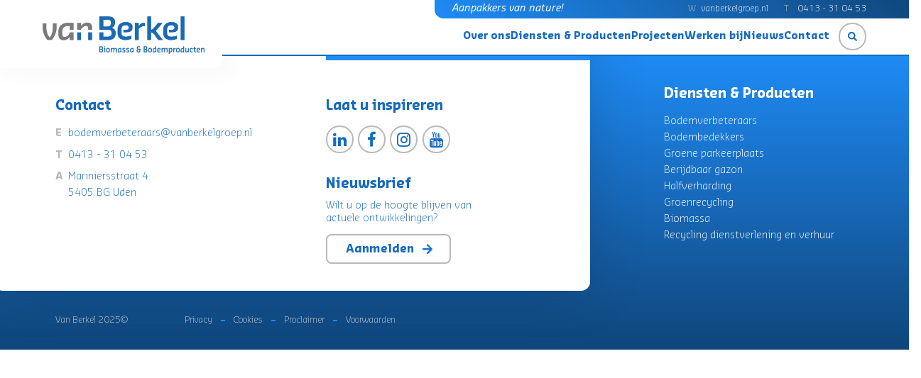

--- FILE ---
content_type: text/html; charset=UTF-8
request_url: https://www.vanberkelbiomassaenbodemproducten.nl/category/geen-onderdeel-van-een-categorie/
body_size: 19968
content:
<!DOCTYPE html>
<html lang="nl">
<head>
    <meta charset="UTF-8">
    <meta name="viewport" content="width=device-width, initial-scale=1.0, maximum-scale=1.0, user-scalable=0">
    <title>Geen onderdeel van een categorie Archieven - Van Berkel Biomassa &amp; Bodemproducten</title>
    <link rel="pingback" href="https://www.vanberkelbiomassaenbodemproducten.nl/xmlrpc.php" />
    <meta name='robots' content='index, follow, max-image-preview:large, max-snippet:-1, max-video-preview:-1' />

	<!-- This site is optimized with the Yoast SEO plugin v26.6 - https://yoast.com/wordpress/plugins/seo/ -->
	<link rel="canonical" href="https://www.vanberkelbiomassaenbodemproducten.nl/category/geen-onderdeel-van-een-categorie/" />
	<link rel="next" href="https://www.vanberkelbiomassaenbodemproducten.nl/category/geen-onderdeel-van-een-categorie/page/2/" />
	<meta property="og:locale" content="nl_NL" />
	<meta property="og:type" content="article" />
	<meta property="og:title" content="Geen onderdeel van een categorie Archieven - Van Berkel Biomassa &amp; Bodemproducten" />
	<meta property="og:url" content="https://www.vanberkelbiomassaenbodemproducten.nl/category/geen-onderdeel-van-een-categorie/" />
	<meta property="og:site_name" content="Van Berkel Biomassa &amp; Bodemproducten" />
	<meta name="twitter:card" content="summary_large_image" />
	<script type="application/ld+json" class="yoast-schema-graph">{"@context":"https://schema.org","@graph":[{"@type":"CollectionPage","@id":"https://www.vanberkelbiomassaenbodemproducten.nl/category/geen-onderdeel-van-een-categorie/","url":"https://www.vanberkelbiomassaenbodemproducten.nl/category/geen-onderdeel-van-een-categorie/","name":"Geen onderdeel van een categorie Archieven - Van Berkel Biomassa &amp; Bodemproducten","isPartOf":{"@id":"https://www.vanberkelbiomassaenbodemproducten.nl/#website"},"primaryImageOfPage":{"@id":"https://www.vanberkelbiomassaenbodemproducten.nl/category/geen-onderdeel-van-een-categorie/#primaryimage"},"image":{"@id":"https://www.vanberkelbiomassaenbodemproducten.nl/category/geen-onderdeel-van-een-categorie/#primaryimage"},"thumbnailUrl":"https://www.vanberkelbiomassaenbodemproducten.nl/wp-content/uploads/sites/3/2021/12/Logo-Dag-van-de-aanpakkers.jpg","inLanguage":"nl-NL"},{"@type":"ImageObject","inLanguage":"nl-NL","@id":"https://www.vanberkelbiomassaenbodemproducten.nl/category/geen-onderdeel-van-een-categorie/#primaryimage","url":"https://www.vanberkelbiomassaenbodemproducten.nl/wp-content/uploads/sites/3/2021/12/Logo-Dag-van-de-aanpakkers.jpg","contentUrl":"https://www.vanberkelbiomassaenbodemproducten.nl/wp-content/uploads/sites/3/2021/12/Logo-Dag-van-de-aanpakkers.jpg","width":595,"height":309},{"@type":"WebSite","@id":"https://www.vanberkelbiomassaenbodemproducten.nl/#website","url":"https://www.vanberkelbiomassaenbodemproducten.nl/","name":"Van Berkel Biomassa &amp; Bodemproducten","description":"Aanpakkers van nature!","publisher":{"@id":"https://www.vanberkelbiomassaenbodemproducten.nl/#organization"},"potentialAction":[{"@type":"SearchAction","target":{"@type":"EntryPoint","urlTemplate":"https://www.vanberkelbiomassaenbodemproducten.nl/?s={search_term_string}"},"query-input":{"@type":"PropertyValueSpecification","valueRequired":true,"valueName":"search_term_string"}}],"inLanguage":"nl-NL"},{"@type":"Organization","@id":"https://www.vanberkelbiomassaenbodemproducten.nl/#organization","name":"Van Berkel Biomassa &amp; Bodemproducten","url":"https://www.vanberkelbiomassaenbodemproducten.nl/","logo":{"@type":"ImageObject","inLanguage":"nl-NL","@id":"https://www.vanberkelbiomassaenbodemproducten.nl/#/schema/logo/image/","url":"https://www.vanberkelbiomassaenbodemproducten.nl/wp-content/uploads/sites/3/2021/10/Van-Berkel-Biomassa-Bodemproducten.png","contentUrl":"https://www.vanberkelbiomassaenbodemproducten.nl/wp-content/uploads/sites/3/2021/10/Van-Berkel-Biomassa-Bodemproducten.png","width":1877,"height":438,"caption":"Van Berkel Biomassa &amp; Bodemproducten"},"image":{"@id":"https://www.vanberkelbiomassaenbodemproducten.nl/#/schema/logo/image/"}}]}</script>
	<!-- / Yoast SEO plugin. -->


<link rel='dns-prefetch' href='//cdn.jsdelivr.net' />
<link rel='dns-prefetch' href='//stackpath.bootstrapcdn.com' />

<link rel="alternate" type="application/rss+xml" title="Van Berkel Biomassa &amp; Bodemproducten &raquo; Geen onderdeel van een categorie categorie feed" href="https://www.vanberkelbiomassaenbodemproducten.nl/category/geen-onderdeel-van-een-categorie/feed/" />
<style id='wp-img-auto-sizes-contain-inline-css' type='text/css'>
img:is([sizes=auto i],[sizes^="auto," i]){contain-intrinsic-size:3000px 1500px}
/*# sourceURL=wp-img-auto-sizes-contain-inline-css */
</style>
<link data-minify="1" rel='stylesheet' id='structured-content-frontend-css' href='https://www.vanberkelbiomassaenbodemproducten.nl/wp-content/cache/min/3/wp-content/plugins/structured-content/dist/blocks.style.build.css?ver=1763989050' type='text/css' media='all' />
<style id='wp-block-library-inline-css' type='text/css'>
:root{--wp-block-synced-color:#7a00df;--wp-block-synced-color--rgb:122,0,223;--wp-bound-block-color:var(--wp-block-synced-color);--wp-editor-canvas-background:#ddd;--wp-admin-theme-color:#007cba;--wp-admin-theme-color--rgb:0,124,186;--wp-admin-theme-color-darker-10:#006ba1;--wp-admin-theme-color-darker-10--rgb:0,107,160.5;--wp-admin-theme-color-darker-20:#005a87;--wp-admin-theme-color-darker-20--rgb:0,90,135;--wp-admin-border-width-focus:2px}@media (min-resolution:192dpi){:root{--wp-admin-border-width-focus:1.5px}}.wp-element-button{cursor:pointer}:root .has-very-light-gray-background-color{background-color:#eee}:root .has-very-dark-gray-background-color{background-color:#313131}:root .has-very-light-gray-color{color:#eee}:root .has-very-dark-gray-color{color:#313131}:root .has-vivid-green-cyan-to-vivid-cyan-blue-gradient-background{background:linear-gradient(135deg,#00d084,#0693e3)}:root .has-purple-crush-gradient-background{background:linear-gradient(135deg,#34e2e4,#4721fb 50%,#ab1dfe)}:root .has-hazy-dawn-gradient-background{background:linear-gradient(135deg,#faaca8,#dad0ec)}:root .has-subdued-olive-gradient-background{background:linear-gradient(135deg,#fafae1,#67a671)}:root .has-atomic-cream-gradient-background{background:linear-gradient(135deg,#fdd79a,#004a59)}:root .has-nightshade-gradient-background{background:linear-gradient(135deg,#330968,#31cdcf)}:root .has-midnight-gradient-background{background:linear-gradient(135deg,#020381,#2874fc)}:root{--wp--preset--font-size--normal:16px;--wp--preset--font-size--huge:42px}.has-regular-font-size{font-size:1em}.has-larger-font-size{font-size:2.625em}.has-normal-font-size{font-size:var(--wp--preset--font-size--normal)}.has-huge-font-size{font-size:var(--wp--preset--font-size--huge)}.has-text-align-center{text-align:center}.has-text-align-left{text-align:left}.has-text-align-right{text-align:right}.has-fit-text{white-space:nowrap!important}#end-resizable-editor-section{display:none}.aligncenter{clear:both}.items-justified-left{justify-content:flex-start}.items-justified-center{justify-content:center}.items-justified-right{justify-content:flex-end}.items-justified-space-between{justify-content:space-between}.screen-reader-text{border:0;clip-path:inset(50%);height:1px;margin:-1px;overflow:hidden;padding:0;position:absolute;width:1px;word-wrap:normal!important}.screen-reader-text:focus{background-color:#ddd;clip-path:none;color:#444;display:block;font-size:1em;height:auto;left:5px;line-height:normal;padding:15px 23px 14px;text-decoration:none;top:5px;width:auto;z-index:100000}html :where(.has-border-color){border-style:solid}html :where([style*=border-top-color]){border-top-style:solid}html :where([style*=border-right-color]){border-right-style:solid}html :where([style*=border-bottom-color]){border-bottom-style:solid}html :where([style*=border-left-color]){border-left-style:solid}html :where([style*=border-width]){border-style:solid}html :where([style*=border-top-width]){border-top-style:solid}html :where([style*=border-right-width]){border-right-style:solid}html :where([style*=border-bottom-width]){border-bottom-style:solid}html :where([style*=border-left-width]){border-left-style:solid}html :where(img[class*=wp-image-]){height:auto;max-width:100%}:where(figure){margin:0 0 1em}html :where(.is-position-sticky){--wp-admin--admin-bar--position-offset:var(--wp-admin--admin-bar--height,0px)}@media screen and (max-width:600px){html :where(.is-position-sticky){--wp-admin--admin-bar--position-offset:0px}}

/*# sourceURL=wp-block-library-inline-css */
</style><style id='global-styles-inline-css' type='text/css'>
:root{--wp--preset--aspect-ratio--square: 1;--wp--preset--aspect-ratio--4-3: 4/3;--wp--preset--aspect-ratio--3-4: 3/4;--wp--preset--aspect-ratio--3-2: 3/2;--wp--preset--aspect-ratio--2-3: 2/3;--wp--preset--aspect-ratio--16-9: 16/9;--wp--preset--aspect-ratio--9-16: 9/16;--wp--preset--color--black: #000000;--wp--preset--color--cyan-bluish-gray: #abb8c3;--wp--preset--color--white: #ffffff;--wp--preset--color--pale-pink: #f78da7;--wp--preset--color--vivid-red: #cf2e2e;--wp--preset--color--luminous-vivid-orange: #ff6900;--wp--preset--color--luminous-vivid-amber: #fcb900;--wp--preset--color--light-green-cyan: #7bdcb5;--wp--preset--color--vivid-green-cyan: #00d084;--wp--preset--color--pale-cyan-blue: #8ed1fc;--wp--preset--color--vivid-cyan-blue: #0693e3;--wp--preset--color--vivid-purple: #9b51e0;--wp--preset--color--blue: #1F8BF5;--wp--preset--color--darkblue: #166BBF;--wp--preset--color--gray-700: #393939;--wp--preset--color--gray-600: #5D5D5D;--wp--preset--color--gray-500: #777777;--wp--preset--color--gray-400: #B7B9BA;--wp--preset--color--gray-300: #D6D6D6;--wp--preset--color--gray-200: #E6E6E6;--wp--preset--color--gray-100: #F7F7F7;--wp--preset--gradient--vivid-cyan-blue-to-vivid-purple: linear-gradient(135deg,rgb(6,147,227) 0%,rgb(155,81,224) 100%);--wp--preset--gradient--light-green-cyan-to-vivid-green-cyan: linear-gradient(135deg,rgb(122,220,180) 0%,rgb(0,208,130) 100%);--wp--preset--gradient--luminous-vivid-amber-to-luminous-vivid-orange: linear-gradient(135deg,rgb(252,185,0) 0%,rgb(255,105,0) 100%);--wp--preset--gradient--luminous-vivid-orange-to-vivid-red: linear-gradient(135deg,rgb(255,105,0) 0%,rgb(207,46,46) 100%);--wp--preset--gradient--very-light-gray-to-cyan-bluish-gray: linear-gradient(135deg,rgb(238,238,238) 0%,rgb(169,184,195) 100%);--wp--preset--gradient--cool-to-warm-spectrum: linear-gradient(135deg,rgb(74,234,220) 0%,rgb(151,120,209) 20%,rgb(207,42,186) 40%,rgb(238,44,130) 60%,rgb(251,105,98) 80%,rgb(254,248,76) 100%);--wp--preset--gradient--blush-light-purple: linear-gradient(135deg,rgb(255,206,236) 0%,rgb(152,150,240) 100%);--wp--preset--gradient--blush-bordeaux: linear-gradient(135deg,rgb(254,205,165) 0%,rgb(254,45,45) 50%,rgb(107,0,62) 100%);--wp--preset--gradient--luminous-dusk: linear-gradient(135deg,rgb(255,203,112) 0%,rgb(199,81,192) 50%,rgb(65,88,208) 100%);--wp--preset--gradient--pale-ocean: linear-gradient(135deg,rgb(255,245,203) 0%,rgb(182,227,212) 50%,rgb(51,167,181) 100%);--wp--preset--gradient--electric-grass: linear-gradient(135deg,rgb(202,248,128) 0%,rgb(113,206,126) 100%);--wp--preset--gradient--midnight: linear-gradient(135deg,rgb(2,3,129) 0%,rgb(40,116,252) 100%);--wp--preset--gradient--light-blue-to-dark-blue: linear-gradient(0deg,rgba(31,139,245,1) 0%,rgba(16,70,123,1) 100%);--wp--preset--gradient--black-to-transparant: linear-gradient(0deg,rgba(0,16,43,1) 0%,rgba(39,39,39,0) 100%);--wp--preset--gradient--gray-100-to-gray-200-hard: linear-gradient(0deg,rgba(247,247,247,1) 50%,rgba(230,230,230,1) 50%);--wp--preset--gradient--white-to-gray-100-hard: linear-gradient(0deg, rgba(247,247,247,1) 50%, rgba(255,255,255,1) 50%);--wp--preset--gradient--white-to-gray-200-hard: linear-gradient(0deg, rgba(230,230,230,1) 50%, rgba(255,255,255,1) 50%);--wp--preset--font-size--small: 18px;--wp--preset--font-size--medium: 20px;--wp--preset--font-size--large: 24px;--wp--preset--font-size--x-large: 42px;--wp--preset--font-size--regular: 20px;--wp--preset--spacing--20: 0.44rem;--wp--preset--spacing--30: 0.67rem;--wp--preset--spacing--40: 1rem;--wp--preset--spacing--50: 1.5rem;--wp--preset--spacing--60: 2.25rem;--wp--preset--spacing--70: 3.38rem;--wp--preset--spacing--80: 5.06rem;--wp--preset--shadow--natural: 6px 6px 9px rgba(0, 0, 0, 0.2);--wp--preset--shadow--deep: 12px 12px 50px rgba(0, 0, 0, 0.4);--wp--preset--shadow--sharp: 6px 6px 0px rgba(0, 0, 0, 0.2);--wp--preset--shadow--outlined: 6px 6px 0px -3px rgb(255, 255, 255), 6px 6px rgb(0, 0, 0);--wp--preset--shadow--crisp: 6px 6px 0px rgb(0, 0, 0);}:where(.is-layout-flex){gap: 0.5em;}:where(.is-layout-grid){gap: 0.5em;}body .is-layout-flex{display: flex;}.is-layout-flex{flex-wrap: wrap;align-items: center;}.is-layout-flex > :is(*, div){margin: 0;}body .is-layout-grid{display: grid;}.is-layout-grid > :is(*, div){margin: 0;}:where(.wp-block-columns.is-layout-flex){gap: 2em;}:where(.wp-block-columns.is-layout-grid){gap: 2em;}:where(.wp-block-post-template.is-layout-flex){gap: 1.25em;}:where(.wp-block-post-template.is-layout-grid){gap: 1.25em;}.has-black-color{color: var(--wp--preset--color--black) !important;}.has-cyan-bluish-gray-color{color: var(--wp--preset--color--cyan-bluish-gray) !important;}.has-white-color{color: var(--wp--preset--color--white) !important;}.has-pale-pink-color{color: var(--wp--preset--color--pale-pink) !important;}.has-vivid-red-color{color: var(--wp--preset--color--vivid-red) !important;}.has-luminous-vivid-orange-color{color: var(--wp--preset--color--luminous-vivid-orange) !important;}.has-luminous-vivid-amber-color{color: var(--wp--preset--color--luminous-vivid-amber) !important;}.has-light-green-cyan-color{color: var(--wp--preset--color--light-green-cyan) !important;}.has-vivid-green-cyan-color{color: var(--wp--preset--color--vivid-green-cyan) !important;}.has-pale-cyan-blue-color{color: var(--wp--preset--color--pale-cyan-blue) !important;}.has-vivid-cyan-blue-color{color: var(--wp--preset--color--vivid-cyan-blue) !important;}.has-vivid-purple-color{color: var(--wp--preset--color--vivid-purple) !important;}.has-black-background-color{background-color: var(--wp--preset--color--black) !important;}.has-cyan-bluish-gray-background-color{background-color: var(--wp--preset--color--cyan-bluish-gray) !important;}.has-white-background-color{background-color: var(--wp--preset--color--white) !important;}.has-pale-pink-background-color{background-color: var(--wp--preset--color--pale-pink) !important;}.has-vivid-red-background-color{background-color: var(--wp--preset--color--vivid-red) !important;}.has-luminous-vivid-orange-background-color{background-color: var(--wp--preset--color--luminous-vivid-orange) !important;}.has-luminous-vivid-amber-background-color{background-color: var(--wp--preset--color--luminous-vivid-amber) !important;}.has-light-green-cyan-background-color{background-color: var(--wp--preset--color--light-green-cyan) !important;}.has-vivid-green-cyan-background-color{background-color: var(--wp--preset--color--vivid-green-cyan) !important;}.has-pale-cyan-blue-background-color{background-color: var(--wp--preset--color--pale-cyan-blue) !important;}.has-vivid-cyan-blue-background-color{background-color: var(--wp--preset--color--vivid-cyan-blue) !important;}.has-vivid-purple-background-color{background-color: var(--wp--preset--color--vivid-purple) !important;}.has-black-border-color{border-color: var(--wp--preset--color--black) !important;}.has-cyan-bluish-gray-border-color{border-color: var(--wp--preset--color--cyan-bluish-gray) !important;}.has-white-border-color{border-color: var(--wp--preset--color--white) !important;}.has-pale-pink-border-color{border-color: var(--wp--preset--color--pale-pink) !important;}.has-vivid-red-border-color{border-color: var(--wp--preset--color--vivid-red) !important;}.has-luminous-vivid-orange-border-color{border-color: var(--wp--preset--color--luminous-vivid-orange) !important;}.has-luminous-vivid-amber-border-color{border-color: var(--wp--preset--color--luminous-vivid-amber) !important;}.has-light-green-cyan-border-color{border-color: var(--wp--preset--color--light-green-cyan) !important;}.has-vivid-green-cyan-border-color{border-color: var(--wp--preset--color--vivid-green-cyan) !important;}.has-pale-cyan-blue-border-color{border-color: var(--wp--preset--color--pale-cyan-blue) !important;}.has-vivid-cyan-blue-border-color{border-color: var(--wp--preset--color--vivid-cyan-blue) !important;}.has-vivid-purple-border-color{border-color: var(--wp--preset--color--vivid-purple) !important;}.has-vivid-cyan-blue-to-vivid-purple-gradient-background{background: var(--wp--preset--gradient--vivid-cyan-blue-to-vivid-purple) !important;}.has-light-green-cyan-to-vivid-green-cyan-gradient-background{background: var(--wp--preset--gradient--light-green-cyan-to-vivid-green-cyan) !important;}.has-luminous-vivid-amber-to-luminous-vivid-orange-gradient-background{background: var(--wp--preset--gradient--luminous-vivid-amber-to-luminous-vivid-orange) !important;}.has-luminous-vivid-orange-to-vivid-red-gradient-background{background: var(--wp--preset--gradient--luminous-vivid-orange-to-vivid-red) !important;}.has-very-light-gray-to-cyan-bluish-gray-gradient-background{background: var(--wp--preset--gradient--very-light-gray-to-cyan-bluish-gray) !important;}.has-cool-to-warm-spectrum-gradient-background{background: var(--wp--preset--gradient--cool-to-warm-spectrum) !important;}.has-blush-light-purple-gradient-background{background: var(--wp--preset--gradient--blush-light-purple) !important;}.has-blush-bordeaux-gradient-background{background: var(--wp--preset--gradient--blush-bordeaux) !important;}.has-luminous-dusk-gradient-background{background: var(--wp--preset--gradient--luminous-dusk) !important;}.has-pale-ocean-gradient-background{background: var(--wp--preset--gradient--pale-ocean) !important;}.has-electric-grass-gradient-background{background: var(--wp--preset--gradient--electric-grass) !important;}.has-midnight-gradient-background{background: var(--wp--preset--gradient--midnight) !important;}.has-small-font-size{font-size: var(--wp--preset--font-size--small) !important;}.has-medium-font-size{font-size: var(--wp--preset--font-size--medium) !important;}.has-large-font-size{font-size: var(--wp--preset--font-size--large) !important;}.has-x-large-font-size{font-size: var(--wp--preset--font-size--x-large) !important;}
/*# sourceURL=global-styles-inline-css */
</style>

<style id='classic-theme-styles-inline-css' type='text/css'>
/*! This file is auto-generated */
.wp-block-button__link{color:#fff;background-color:#32373c;border-radius:9999px;box-shadow:none;text-decoration:none;padding:calc(.667em + 2px) calc(1.333em + 2px);font-size:1.125em}.wp-block-file__button{background:#32373c;color:#fff;text-decoration:none}
/*# sourceURL=/wp-includes/css/classic-themes.min.css */
</style>
<link data-minify="1" rel='stylesheet' id='plugin-styles-css' href='https://www.vanberkelbiomassaenbodemproducten.nl/wp-content/cache/min/3/wp-content/plugins/biogram-linkpage/assets/css/biogram-landingspage.css?ver=1750753319' type='text/css' media='all' />
<link rel='stylesheet' id='juist-fontawesome-css-css' href='https://stackpath.bootstrapcdn.com/font-awesome/4.7.0/css/font-awesome.min.css?ver=1719479838' type='text/css' media='all' />
<link data-minify="1" rel='stylesheet' id='juist-flickity-css-css' href='https://www.vanberkelbiomassaenbodemproducten.nl/wp-content/cache/min/3/npm/flickity@2/css/flickity.min.css?ver=1750753319' type='text/css' media='all' />
<link data-minify="1" rel='stylesheet' id='juist-flickity-fade-css-css' href='https://www.vanberkelbiomassaenbodemproducten.nl/wp-content/cache/min/3/npm/flickity-fade@1/flickity-fade.css?ver=1750753319' type='text/css' media='all' />
<link rel='stylesheet' id='juist-stylesheet-css' href='https://www.vanberkelbiomassaenbodemproducten.nl/wp-content/themes/juist/style.css?ver=1719479838' type='text/css' media='all' />
<script type="text/javascript" src="https://www.vanberkelbiomassaenbodemproducten.nl/wp-includes/js/jquery/jquery.min.js?ver=3.7.1" id="jquery-core-js"></script>
<script type="text/javascript" src="https://www.vanberkelbiomassaenbodemproducten.nl/wp-includes/js/jquery/jquery-migrate.min.js?ver=3.4.1" id="jquery-migrate-js"></script>
<script type="text/javascript" id="file_uploads_nfpluginsettings-js-extra">
/* <![CDATA[ */
var params = {"clearLogRestUrl":"https://www.vanberkelbiomassaenbodemproducten.nl/wp-json/nf-file-uploads/debug-log/delete-all","clearLogButtonId":"file_uploads_clear_debug_logger","downloadLogRestUrl":"https://www.vanberkelbiomassaenbodemproducten.nl/wp-json/nf-file-uploads/debug-log/get-all","downloadLogButtonId":"file_uploads_download_debug_logger"};
//# sourceURL=file_uploads_nfpluginsettings-js-extra
/* ]]> */
</script>
<script data-minify="1" type="text/javascript" src="https://www.vanberkelbiomassaenbodemproducten.nl/wp-content/cache/min/3/wp-content/plugins/ninja-forms-uploads/assets/js/nfpluginsettings.js?ver=1750753319" id="file_uploads_nfpluginsettings-js"></script>
<script type="text/javascript" id="juist-filter-product-js-extra">
/* <![CDATA[ */
var vars = {"ajaxurl":"https://www.vanberkelbiomassaenbodemproducten.nl/wp-admin/admin-ajax.php"};
//# sourceURL=juist-filter-product-js-extra
/* ]]> */
</script>
<script data-minify="1" type="text/javascript" src="https://www.vanberkelbiomassaenbodemproducten.nl/wp-content/cache/min/3/wp-content/themes/juist/js/filter-product.js?ver=1750753319" id="juist-filter-product-js"></script>
<script type="text/javascript" id="juist-filter-project-js-extra">
/* <![CDATA[ */
var vars = {"ajaxurl":"https://www.vanberkelbiomassaenbodemproducten.nl/wp-admin/admin-ajax.php"};
//# sourceURL=juist-filter-project-js-extra
/* ]]> */
</script>
<script data-minify="1" type="text/javascript" src="https://www.vanberkelbiomassaenbodemproducten.nl/wp-content/cache/min/3/wp-content/themes/juist/js/filter-project.js?ver=1750753319" id="juist-filter-project-js"></script>
<script type="text/javascript" id="juist-filter-post-js-extra">
/* <![CDATA[ */
var vars = {"ajaxurl":"https://www.vanberkelbiomassaenbodemproducten.nl/wp-admin/admin-ajax.php"};
//# sourceURL=juist-filter-post-js-extra
/* ]]> */
</script>
<script data-minify="1" type="text/javascript" src="https://www.vanberkelbiomassaenbodemproducten.nl/wp-content/cache/min/3/wp-content/themes/juist/js/filter-post.js?ver=1750753319" id="juist-filter-post-js"></script>
<link rel="https://api.w.org/" href="https://www.vanberkelbiomassaenbodemproducten.nl/wp-json/" /><link rel="alternate" title="JSON" type="application/json" href="https://www.vanberkelbiomassaenbodemproducten.nl/wp-json/wp/v2/categories/6" /><link rel="EditURI" type="application/rsd+xml" title="RSD" href="https://www.vanberkelbiomassaenbodemproducten.nl/xmlrpc.php?rsd" />
<!-- Google Tag Manager -->
<script>(function(w,d,s,l,i){w[l]=w[l]||[];w[l].push({'gtm.start':
new Date().getTime(),event:'gtm.js'});var f=d.getElementsByTagName(s)[0],
j=d.createElement(s),dl=l!='dataLayer'?'&l='+l:'';j.async=true;j.src=
'https://www.googletagmanager.com/gtm.js?id='+i+dl;f.parentNode.insertBefore(j,f);
})(window,document,'script','dataLayer','GTM-W566LM8');</script>
<!-- End Google Tag Manager --><link rel="icon" href="https://www.vanberkelbiomassaenbodemproducten.nl/wp-content/uploads/sites/3/2021/08/favicon.svg" sizes="32x32" />
<link rel="icon" href="https://www.vanberkelbiomassaenbodemproducten.nl/wp-content/uploads/sites/3/2021/08/favicon.svg" sizes="192x192" />
<link rel="apple-touch-icon" href="https://www.vanberkelbiomassaenbodemproducten.nl/wp-content/uploads/sites/3/2021/08/favicon.svg" />
<meta name="msapplication-TileImage" content="https://www.vanberkelbiomassaenbodemproducten.nl/wp-content/uploads/sites/3/2021/08/favicon.svg" />
		<style type="text/css" id="wp-custom-css">
			.post-password-form{padding-bottom: 150px;}		</style>
		<noscript><style id="rocket-lazyload-nojs-css">.rll-youtube-player, [data-lazy-src]{display:none !important;}</style></noscript><meta name="generator" content="WP Rocket 3.20.2" data-wpr-features="wpr_minify_js wpr_lazyload_iframes wpr_minify_css wpr_preload_links wpr_desktop" /></head>

    <body class="archive category category-geen-onderdeel-van-een-categorie category-6 wp-custom-logo wp-embed-responsive wp-theme-juist blog-3">
<!-- Google Tag Manager (noscript) -->
<noscript><iframe src="https://www.googletagmanager.com/ns.html?id=GTM-W566LM8"
height="0" width="0" style="display:none;visibility:hidden"></iframe></noscript>
<!-- End Google Tag Manager (noscript) -->
    
        
<div data-rocket-location-hash="dbffff78685c251700aa8148b06c8de6" class="header-top">
    <div data-rocket-location-hash="90317befcfdcd2d2d221cb8ea5000488" class="inner">
        <div data-rocket-location-hash="93548b90aa8f4989f7198144479055dc">
            Aanpakkers van nature!            <div class="contact-data">
                <div class="pre-contact">W</div><a href="https://www.vanberkelgroep.nl/">vanberkelgroep.nl</a>
            </div>
        </div>
    </div>
</div>

<header data-rocket-location-hash="3a4027665ad9f2367bf741c48b492afd" class="header">
    <div data-rocket-location-hash="108a31f8a6997184e4d23baa58cd4b3c" class="container-xl">
        <div data-rocket-location-hash="f96db004de74f43d49724b191ed162bf" class="inner">
            <a href="https://www.vanberkelbiomassaenbodemproducten.nl/" class="custom-logo-link" rel="home"><img width="1877" height="438" src="https://www.vanberkelbiomassaenbodemproducten.nl/wp-content/uploads/sites/3/2021/10/Van-Berkel-Biomassa-Bodemproducten.png" class="custom-logo" alt="Van Berkel Biomassa &amp; Bodemproducten" decoding="async" fetchpriority="high" srcset="https://www.vanberkelbiomassaenbodemproducten.nl/wp-content/uploads/sites/3/2021/10/Van-Berkel-Biomassa-Bodemproducten.png 1877w, https://www.vanberkelbiomassaenbodemproducten.nl/wp-content/uploads/sites/3/2021/10/Van-Berkel-Biomassa-Bodemproducten-300x70.png 300w, https://www.vanberkelbiomassaenbodemproducten.nl/wp-content/uploads/sites/3/2021/10/Van-Berkel-Biomassa-Bodemproducten-1024x239.png 1024w, https://www.vanberkelbiomassaenbodemproducten.nl/wp-content/uploads/sites/3/2021/10/Van-Berkel-Biomassa-Bodemproducten-768x179.png 768w, https://www.vanberkelbiomassaenbodemproducten.nl/wp-content/uploads/sites/3/2021/10/Van-Berkel-Biomassa-Bodemproducten-1536x358.png 1536w" sizes="(max-width: 1877px) 100vw, 1877px" /></a>            <div data-rocket-location-hash="0eb160e43d67796e3766a430925107c8">
                <div class="header-top">
                    <div class="inner">
                        <div>
                            Aanpakkers van nature!                            <div class="contact-data">
                                <div class="pre-contact">W</div><a href="https://www.vanberkelgroep.nl/">vanberkelgroep.nl</a>
                                <div class="pre-contact">T</div><a href="tel:0413 - 31 04 53">0413 - 31 04 53</a>                            </div>
                        </div>
                    </div>
                </div>
                <div class="header-bottom">
                    <ul id="menu-hoofdnavigatie" class="juist-menu-desktop menu"><li id="menu-item-1419" class="menu-item menu-item-type-post_type menu-item-object-page menu-item-1419"><a href="https://www.vanberkelbiomassaenbodemproducten.nl/over-ons/">Over ons</a></li>
<li id="menu-item-1420" class="menu-item-has-children menu-item menu-item-type-custom menu-item-object-custom menu-item-1420"><a href="#">Diensten &#038; Producten</a><div class="menu-wrapper"><div data-rocket-location-hash="926aff3dbbf2efda0a6f548db7bfb1f4" class="container-lg"><div class="row"><div class="close">Sluiten</div>        <div data-rocket-location-hash="0c8af5a4bbd903ab39f9f7f6897d50a1" class="contact">
            <div>
                <div class="title">Contact</div>
                                    <div class="email">
                        <div class="pre-contact">E</div><span class="value"><a href="mailto:bodemverbeteraars@vanberkelgroep.nl" class="contact_email">bodemverbeteraars@vanberkelgroep.nl</a></span>
                    </div>
                                                    <div class="phone">
                        <div class="pre-contact">T</div><span class="value"><a href="tel:0413 - 31 04 53">0413 - 31 04 53</a></span>
                    </div>
                                <address itemscope itemtype="http://schema.org/localbusiness" class="address-info">
                                            <a href="http://maps.google.nl/maps?daddr=Mariniersstraat 4 Uden" target="_blank" itemprop="address" itemscope itemtype="https://schema.org/PostalAddress">
                            <div class="pre-contact">A</div><span itemprop="streetAddress">Mariniersstraat 4</span><br>                            <div class="pre-contact"></div><span itemprop="postalCode">5405 BG </span>                            <span itemprop="addressLocality">Uden</span>                        </a>
                                    </address>
                <a href="https://www.vanberkelbiomassaenbodemproducten.nl/toepassingsfoto-bladmulch//#locaties-intro" class="btn btn-white">Onze locaties</a>
            </div>
        </div>
        <ul class="sub-menu slide" data-level="1"><li class="menu-item menu-item-type-post_type menu-item-object-page menu-item-has-children"><a href="https://www.vanberkelbiomassaenbodemproducten.nl/product/?filter=bodemverbeteraars">Bodemverbeteraars</a><ul class="sub-menu slide" data-level="2"><li class="menu-item menu-item-type-post_type menu-item-object-page"><a href="https://www.vanberkelbiomassaenbodemproducten.nl/product/bomengranulaat-forte/">Bomengranulaat Forte</a></li><li class="menu-item menu-item-type-post_type menu-item-object-page"><a href="https://www.vanberkelbiomassaenbodemproducten.nl/product/bomengranulaat-forte-parvos/">Bomengranulaat Forte Parvos</a></li><li class="menu-item menu-item-type-post_type menu-item-object-page"><a href="https://www.vanberkelbiomassaenbodemproducten.nl/product/bomengrond-brl/">Bomengrond BRL</a></li><li class="menu-item menu-item-type-post_type menu-item-object-page"><a href="https://www.vanberkelbiomassaenbodemproducten.nl/product/bomenzand-brl/">Bomenzand BRL</a></li><li class="menu-item menu-item-type-post_type menu-item-object-page"><a href="https://www.vanberkelbiomassaenbodemproducten.nl/product/keurcompost/">Keurcompost</a></li><li class="menu-item menu-item-type-post_type menu-item-object-page"><a href="https://www.vanberkelbiomassaenbodemproducten.nl/product/molmmest/">Molmmest</a></li><li class="menu-item menu-item-type-post_type menu-item-object-page"><a href="https://www.vanberkelbiomassaenbodemproducten.nl/product/orgapower-biostimulatorencompost/">Orgapower biostimulatorencompost</a></li><li class="menu-item menu-item-type-post_type menu-item-object-page"><a href="https://www.vanberkelbiomassaenbodemproducten.nl/product/orgapower-bomenstarter/">Orgapower bomenstarter</a></li><li class="menu-item menu-item-type-post_type menu-item-object-page"><a href="https://www.vanberkelbiomassaenbodemproducten.nl/product/teelaarde-raw/">Teelaarde RAW</a></li><li class="menu-item menu-item-type-post_type menu-item-object-page"><a href="https://www.vanberkelbiomassaenbodemproducten.nl/product/tuinturf/">Tuinturf</a></li><li class="menu-item menu-item-type-post_type menu-item-object-page"><a href="https://www.vanberkelbiomassaenbodemproducten.nl/product/veencompost/">Veencompost</a></li><li class="menu-item menu-item-type-post_type menu-item-object-page"><a href="https://www.vanberkelbiomassaenbodemproducten.nl/product/verrijkte-teelaarde-brl/">Verrijkte teelaarde BRL</a></li></ul></li><li class="menu-item menu-item-type-post_type menu-item-object-page menu-item-has-children"><a href="https://www.vanberkelbiomassaenbodemproducten.nl/product/?filter=bodembedekkers">Bodembedekkers</a><ul class="sub-menu slide" data-level="2"><li class="menu-item menu-item-type-post_type menu-item-object-page"><a href="https://www.vanberkelbiomassaenbodemproducten.nl/product/bladmulch/">Bladmulch</a></li><li class="menu-item menu-item-type-post_type menu-item-object-page"><a href="https://www.vanberkelbiomassaenbodemproducten.nl/product/houtchips/">Houtchips</a></li><li class="menu-item menu-item-type-post_type menu-item-object-page"><a href="https://www.vanberkelbiomassaenbodemproducten.nl/product/houtmulch/">Houtmulch</a></li></ul></li><li class="menu-item menu-item-type-post_type menu-item-object-page menu-item-has-children"><a href="https://www.vanberkelbiomassaenbodemproducten.nl/product/?filter=groene-parkeerplaats">Groene parkeerplaats</a><ul class="sub-menu slide" data-level="2"><li class="menu-item menu-item-type-post_type menu-item-object-page"><a href="https://www.vanberkelbiomassaenbodemproducten.nl/product/terraviva-grastegelsubstraten/">TerraViva® grastegelsubstraten</a></li></ul></li><li class="menu-item menu-item-type-post_type menu-item-object-page menu-item-has-children"><a href="https://www.vanberkelbiomassaenbodemproducten.nl/product/?filter=berijdbaar-gazon">Berijdbaar gazon</a><ul class="sub-menu slide" data-level="2"><li class="menu-item menu-item-type-post_type menu-item-object-page"><a href="https://www.vanberkelbiomassaenbodemproducten.nl/product/reviva-grindgazon/">ReViva® grindgazon</a></li></ul></li><li class="menu-item menu-item-type-post_type menu-item-object-page menu-item-has-children"><a href="https://www.vanberkelbiomassaenbodemproducten.nl/product/?filter=halfverharding">Halfverharding</a><ul class="sub-menu slide" data-level="2"><li class="menu-item menu-item-type-post_type menu-item-object-page"><a href="https://www.vanberkelbiomassaenbodemproducten.nl/product/revicon-padverharding/">Revicon® padverharding</a></li></ul></li><li class="menu-item menu-item-type-post_type menu-item-object-page menu-item-has-children"><a href="https://www.vanberkelbiomassaenbodemproducten.nl/product/?filter=groenrecycling">Groenrecycling</a><ul class="sub-menu slide" data-level="2"><li class="menu-item menu-item-type-post_type menu-item-object-page"><a href="https://www.vanberkelbiomassaenbodemproducten.nl/product/groenrecycling/">Groenrecycling</a></li></ul></li><li class="menu-item menu-item-type-post_type menu-item-object-page menu-item-has-children"><a href="https://www.vanberkelbiomassaenbodemproducten.nl/product/?filter=biomassa">Biomassa</a><ul class="sub-menu slide" data-level="2"><li class="menu-item menu-item-type-post_type menu-item-object-page"><a href="https://www.vanberkelbiomassaenbodemproducten.nl/product/biomassa/">Biomassa</a></li></ul></li><li class="menu-item menu-item-type-post_type menu-item-object-page menu-item-has-children"><a href="https://www.vanberkelbiomassaenbodemproducten.nl/product/?filter=recycling-dienstverlening-en-verhuur-2">Recycling dienstverlening en verhuur</a><ul class="sub-menu slide" data-level="2"><li class="menu-item menu-item-type-post_type menu-item-object-page"><a href="https://www.vanberkelbiomassaenbodemproducten.nl/product/logistiek/">Logistiek</a></li><li class="menu-item menu-item-type-post_type menu-item-object-page"><a href="https://www.vanberkelbiomassaenbodemproducten.nl/product/verkleinen/">Verkleinen</a></li><li class="menu-item menu-item-type-post_type menu-item-object-page"><a href="https://www.vanberkelbiomassaenbodemproducten.nl/product/zeven/">Zeven</a></li></ul></li><li class="menu-item menu-item-type-post_type menu-item-object-page"><a href="https://www.vanberkelbiomassaenbodemproducten.nl/producten-voor-de-particuliere-tuin/">Producten voor particulieren</a></ul></div></div></div></li>
<li id="menu-item-1421" class="menu-item menu-item-type-post_type_archive menu-item-object-project menu-item-1421"><a href="https://www.vanberkelbiomassaenbodemproducten.nl/project/">Projecten</a></li>
<li id="menu-item-1422" class="menu-item menu-item-type-post_type menu-item-object-page menu-item-1422"><a href="https://www.vanberkelbiomassaenbodemproducten.nl/werken-bij/">Werken bij</a></li>
<li id="menu-item-1423" class="menu-item menu-item-type-post_type menu-item-object-page current_page_parent menu-item-1423"><a href="https://www.vanberkelbiomassaenbodemproducten.nl/nieuws/">Nieuws</a></li>
<li id="menu-item-1424" class="menu-item menu-item-type-post_type menu-item-object-page menu-item-1424"><a href="https://www.vanberkelbiomassaenbodemproducten.nl/contact/">Contact</a></li>
</ul>                    <a href="tel:0413 - 31 04 53" class="icon phone"></a>                    <div class="icon search"></div>
                    <div class="icon menu"></div>
                </div>
            </div>
        </div>
    </div>
</header>

<div data-rocket-location-hash="02473277e8fdcd0552a0c87ad59d61bd" class="wrapper">        <div data-rocket-location-hash="17004b03321bcc14e4c22db90c5f4347" class="search-modal">
    <div data-rocket-location-hash="294353d15bae62b31eca2c2f26a8767d" class="container-lg">
        <div class="content">
            <div class="title">Waar bent u naar op zoek?</div>
            Krijgt u niet gevonden wat u zoekt? Neem dan <a href="https://www.vanberkelbiomassaenbodemproducten.nl/contact">contact</a> met ons op!            <form role="search" method="get" id="searchform" class="searchform" action="https://www.vanberkelbiomassaenbodemproducten.nl/">
                <div>
                    <input type="text" value="" name="s" id="s" placeholder="Typ hier uw zoekopdracht" />
                    <input type="submit" id="searchsubmit" value="" />
                                    </div>
            </form>
        </div>
    </div>
</div>                

<main data-rocket-location-hash="d5f20d7e21fd555a9f42c18af5fbf372">

	<div data-rocket-location-hash="1ded919732da144e02a015d2156ecef5" class="container">
		<div class="row">

		  	
		    	
		    	
		    	
		    	
		    	
		    	
		    	
		    	
		    	
		    	
		    	
		  			  	
	  	</div>
	</div>

</main>



<footer data-rocket-location-hash="d682b5c3679c9c3b12c2a4fe5684f03c">

    <div data-rocket-location-hash="ea485a31344b6a0455874ce179f54079" class="scroll-to-top btn-round-arrow"></div>

    <div class="container-lg">
        <div class="row">
            <div class="col-12 col-lg-8 left-col">
                <div class="background"></div>
                <div class="row first-row">
                    <div class="col-12 col-lg-6">
                        <a href="https://www.vanberkelbiomassaenbodemproducten.nl/" class="custom-logo-link" rel="home"><img width="1877" height="438" src="https://www.vanberkelbiomassaenbodemproducten.nl/wp-content/uploads/sites/3/2021/10/Van-Berkel-Biomassa-Bodemproducten.png" class="custom-logo" alt="Van Berkel Biomassa &amp; Bodemproducten" decoding="async" srcset="https://www.vanberkelbiomassaenbodemproducten.nl/wp-content/uploads/sites/3/2021/10/Van-Berkel-Biomassa-Bodemproducten.png 1877w, https://www.vanberkelbiomassaenbodemproducten.nl/wp-content/uploads/sites/3/2021/10/Van-Berkel-Biomassa-Bodemproducten-300x70.png 300w, https://www.vanberkelbiomassaenbodemproducten.nl/wp-content/uploads/sites/3/2021/10/Van-Berkel-Biomassa-Bodemproducten-1024x239.png 1024w, https://www.vanberkelbiomassaenbodemproducten.nl/wp-content/uploads/sites/3/2021/10/Van-Berkel-Biomassa-Bodemproducten-768x179.png 768w, https://www.vanberkelbiomassaenbodemproducten.nl/wp-content/uploads/sites/3/2021/10/Van-Berkel-Biomassa-Bodemproducten-1536x358.png 1536w" sizes="(max-width: 1877px) 100vw, 1877px" /></a>                    </div>
                    <div class="col-12 col-lg-6">
                        <div class="payoff">Aanpakkers van nature!</div>
                    </div>
                </div>
                <div class="row second-row">
                    <div class="col-12 col-md-6">
                        <div class="title">Contact</div>
                        <div class="contact">
                            
    <div class="email">
        <div class="pre-contact">E</div><span class="value"><a href="mailto:bodemverbeteraars@vanberkelgroep.nl" class="contact_email">bodemverbeteraars@vanberkelgroep.nl</a></span>
    </div>
    <div class="phone">
        <div class="pre-contact">T</div><span class="value"><a href="tel:0413 - 31 04 53">0413 - 31 04 53</a></span>
    </div>
    <div class="route">
        <div class="pre-contact">R</div><a href="http://maps.google.nl/maps?daddr=Mariniersstraat 4 Uden" target="_blank">Routebeschrijving</a>
    </div>
                            
<address itemscope itemtype="http://schema.org/localbusiness" class="address-info">
            <div itemprop="address" itemscope itemtype="https://schema.org/PostalAddress">
            <div class="pre-contact">A</div><span itemprop="streetAddress">Mariniersstraat 4</span><br>            <div class="pre-contact"></div><span itemprop="postalCode">5405 BG </span>            <span itemprop="addressLocality">Uden</span>        </div>
    </address>                        </div>
                    </div>
                    <div class="col-12 col-md-6">
                        <div class="title">Laat u inspireren</div>
                        

    <div class="social-buttons">

        <a href="https://www.linkedin.com/company/van-berkel-groep/mycompany/?viewAsMember=true" target="_blank"><i class="fa fa-linkedin"></i></a>        <a href="https://www.facebook.com/vanberkelgroep/" target="_blank"><i class="fa fa-facebook-f"></i></a>        <a href="https://www.instagram.com/vanberkelgroep/" target="_blank"><i class="fa fa-instagram"></i></a>                <a href="https://www.youtube.com/channel/UC3RKRi2MabFAz_3MzOBVrjw" target="_blank"><i class="fa fa-youtube"></i></a>
    </div>
    
                                                    <div class="title">Nieuwsbrief</div>
                            <p>Wilt u op de hoogte blijven van actuele ontwikkelingen?</p>                            <div class="btn btn-white" data-bs-toggle="modal" data-bs-target="#newsletterModal">Aanmelden</div>
                                            </div>
                </div>
            </div>
            <div class="col-3 offset-1 right-col d-none d-lg-block">
                                    <div class="title">Diensten & Producten</div>
                    <ul class="products">
                                                    <li class="menu-item menu-item-type-post_type menu-item-object-page menu-item-has-children"><a href="https://www.vanberkelbiomassaenbodemproducten.nl/product/?filter=bodemverbeteraars">Bodemverbeteraars</a>
                                                    <li class="menu-item menu-item-type-post_type menu-item-object-page menu-item-has-children"><a href="https://www.vanberkelbiomassaenbodemproducten.nl/product/?filter=bodembedekkers">Bodembedekkers</a>
                                                    <li class="menu-item menu-item-type-post_type menu-item-object-page menu-item-has-children"><a href="https://www.vanberkelbiomassaenbodemproducten.nl/product/?filter=groene-parkeerplaats">Groene parkeerplaats</a>
                                                    <li class="menu-item menu-item-type-post_type menu-item-object-page menu-item-has-children"><a href="https://www.vanberkelbiomassaenbodemproducten.nl/product/?filter=berijdbaar-gazon">Berijdbaar gazon</a>
                                                    <li class="menu-item menu-item-type-post_type menu-item-object-page menu-item-has-children"><a href="https://www.vanberkelbiomassaenbodemproducten.nl/product/?filter=halfverharding">Halfverharding</a>
                                                    <li class="menu-item menu-item-type-post_type menu-item-object-page menu-item-has-children"><a href="https://www.vanberkelbiomassaenbodemproducten.nl/product/?filter=groenrecycling">Groenrecycling</a>
                                                    <li class="menu-item menu-item-type-post_type menu-item-object-page menu-item-has-children"><a href="https://www.vanberkelbiomassaenbodemproducten.nl/product/?filter=biomassa">Biomassa</a>
                                                    <li class="menu-item menu-item-type-post_type menu-item-object-page menu-item-has-children"><a href="https://www.vanberkelbiomassaenbodemproducten.nl/product/?filter=recycling-dienstverlening-en-verhuur-2">Recycling dienstverlening en verhuur</a>
                                            </ul>
                            </div>
        </div>
        <div class="footer-bottom">
            <ul id="menu-footermenu" class="juist-menu-footer"><li id="menu-item-515" class="menu-item menu-item-type-post_type menu-item-object-page menu-item-privacy-policy menu-item-515"><a rel="privacy-policy" href="https://www.vanberkelbiomassaenbodemproducten.nl/privacy/">Privacy</a></li>
<li id="menu-item-516" class="menu-item menu-item-type-post_type menu-item-object-page menu-item-516"><a href="https://www.vanberkelbiomassaenbodemproducten.nl/cookies/">Cookies</a></li>
<li id="menu-item-519" class="menu-item menu-item-type-post_type menu-item-object-page menu-item-519"><a href="https://www.vanberkelbiomassaenbodemproducten.nl/proclaimer/">Proclaimer</a></li>
<li id="menu-item-543" class="menu-item menu-item-type-post_type menu-item-object-page menu-item-543"><a href="https://www.vanberkelbiomassaenbodemproducten.nl/voorwaarden/">Voorwaarden</a></li>
</ul>            <div>Van Berkel 2025&copy;</div>
        </div>
    </div>
</footer>

</div>


<div data-rocket-location-hash="1de3d4c47fb2ac2ffe5151e28adba451" class="mobile-menu">
    <div data-rocket-location-hash="6d4e602445e8a34e3a2bb6cd0df0180f" class="juist-main-menu-wrapper">
        <ul id="menu-hoofdnavigatie-1" class="juist-menu slide active"><li class="menu-item menu-item-type-post_type menu-item-object-page menu-item-1419"><a href="https://www.vanberkelbiomassaenbodemproducten.nl/over-ons/"><span class="title-item">Over ons</span></a></li>
<li class="menu-item-has-children menu-item menu-item-type-custom menu-item-object-custom menu-item-1420"><a href="#"><span class="title-item">Diensten &#038; Producten</span></a><ul class="sub-menu sub-menu-products slide" data-level="1"><li class="menu-item menu-item-type-post_type menu-item-object-page menu-item-has-children"><a href="#">Bodemverbeteraars</a><ul class="sub-menu slide" data-level="2"><li class="menu-item menu-item-type-post_type menu-item-object-page"><a href="https://www.vanberkelbiomassaenbodemproducten.nl/product/bomengranulaat-forte/">Bomengranulaat Forte</a></li><li class="menu-item menu-item-type-post_type menu-item-object-page"><a href="https://www.vanberkelbiomassaenbodemproducten.nl/product/bomengranulaat-forte-parvos/">Bomengranulaat Forte Parvos</a></li><li class="menu-item menu-item-type-post_type menu-item-object-page"><a href="https://www.vanberkelbiomassaenbodemproducten.nl/product/bomengrond-brl/">Bomengrond BRL</a></li><li class="menu-item menu-item-type-post_type menu-item-object-page"><a href="https://www.vanberkelbiomassaenbodemproducten.nl/product/bomenzand-brl/">Bomenzand BRL</a></li><li class="menu-item menu-item-type-post_type menu-item-object-page"><a href="https://www.vanberkelbiomassaenbodemproducten.nl/product/keurcompost/">Keurcompost</a></li><li class="menu-item menu-item-type-post_type menu-item-object-page"><a href="https://www.vanberkelbiomassaenbodemproducten.nl/product/molmmest/">Molmmest</a></li><li class="menu-item menu-item-type-post_type menu-item-object-page"><a href="https://www.vanberkelbiomassaenbodemproducten.nl/product/orgapower-biostimulatorencompost/">Orgapower biostimulatorencompost</a></li><li class="menu-item menu-item-type-post_type menu-item-object-page"><a href="https://www.vanberkelbiomassaenbodemproducten.nl/product/orgapower-bomenstarter/">Orgapower bomenstarter</a></li><li class="menu-item menu-item-type-post_type menu-item-object-page"><a href="https://www.vanberkelbiomassaenbodemproducten.nl/product/teelaarde-raw/">Teelaarde RAW</a></li><li class="menu-item menu-item-type-post_type menu-item-object-page"><a href="https://www.vanberkelbiomassaenbodemproducten.nl/product/tuinturf/">Tuinturf</a></li><li class="menu-item menu-item-type-post_type menu-item-object-page"><a href="https://www.vanberkelbiomassaenbodemproducten.nl/product/veencompost/">Veencompost</a></li><li class="menu-item menu-item-type-post_type menu-item-object-page"><a href="https://www.vanberkelbiomassaenbodemproducten.nl/product/verrijkte-teelaarde-brl/">Verrijkte teelaarde BRL</a></li></ul></li><li class="menu-item menu-item-type-post_type menu-item-object-page menu-item-has-children"><a href="#">Bodembedekkers</a><ul class="sub-menu slide" data-level="2"><li class="menu-item menu-item-type-post_type menu-item-object-page"><a href="https://www.vanberkelbiomassaenbodemproducten.nl/product/bladmulch/">Bladmulch</a></li><li class="menu-item menu-item-type-post_type menu-item-object-page"><a href="https://www.vanberkelbiomassaenbodemproducten.nl/product/houtchips/">Houtchips</a></li><li class="menu-item menu-item-type-post_type menu-item-object-page"><a href="https://www.vanberkelbiomassaenbodemproducten.nl/product/houtmulch/">Houtmulch</a></li></ul></li><li class="menu-item menu-item-type-post_type menu-item-object-page menu-item-has-children"><a href="#">Groene parkeerplaats</a><ul class="sub-menu slide" data-level="2"><li class="menu-item menu-item-type-post_type menu-item-object-page"><a href="https://www.vanberkelbiomassaenbodemproducten.nl/product/terraviva-grastegelsubstraten/">TerraViva® grastegelsubstraten</a></li></ul></li><li class="menu-item menu-item-type-post_type menu-item-object-page menu-item-has-children"><a href="#">Berijdbaar gazon</a><ul class="sub-menu slide" data-level="2"><li class="menu-item menu-item-type-post_type menu-item-object-page"><a href="https://www.vanberkelbiomassaenbodemproducten.nl/product/reviva-grindgazon/">ReViva® grindgazon</a></li></ul></li><li class="menu-item menu-item-type-post_type menu-item-object-page menu-item-has-children"><a href="#">Halfverharding</a><ul class="sub-menu slide" data-level="2"><li class="menu-item menu-item-type-post_type menu-item-object-page"><a href="https://www.vanberkelbiomassaenbodemproducten.nl/product/revicon-padverharding/">Revicon® padverharding</a></li></ul></li><li class="menu-item menu-item-type-post_type menu-item-object-page menu-item-has-children"><a href="#">Groenrecycling</a><ul class="sub-menu slide" data-level="2"><li class="menu-item menu-item-type-post_type menu-item-object-page"><a href="https://www.vanberkelbiomassaenbodemproducten.nl/product/groenrecycling/">Groenrecycling</a></li></ul></li><li class="menu-item menu-item-type-post_type menu-item-object-page menu-item-has-children"><a href="#">Biomassa</a><ul class="sub-menu slide" data-level="2"><li class="menu-item menu-item-type-post_type menu-item-object-page"><a href="https://www.vanberkelbiomassaenbodemproducten.nl/product/biomassa/">Biomassa</a></li></ul></li><li class="menu-item menu-item-type-post_type menu-item-object-page menu-item-has-children"><a href="#">Recycling dienstverlening en verhuur</a><ul class="sub-menu slide" data-level="2"><li class="menu-item menu-item-type-post_type menu-item-object-page"><a href="https://www.vanberkelbiomassaenbodemproducten.nl/product/logistiek/">Logistiek</a></li><li class="menu-item menu-item-type-post_type menu-item-object-page"><a href="https://www.vanberkelbiomassaenbodemproducten.nl/product/verkleinen/">Verkleinen</a></li><li class="menu-item menu-item-type-post_type menu-item-object-page"><a href="https://www.vanberkelbiomassaenbodemproducten.nl/product/zeven/">Zeven</a></li></ul></li><li class="menu-item"><a href="https://www.vanberkelbiomassaenbodemproducten.nl/producten-voor-de-particuliere-tuin/">Producten voor particulieren</a></ul></li>
<li class="menu-item menu-item-type-post_type_archive menu-item-object-project menu-item-1421"><a href="https://www.vanberkelbiomassaenbodemproducten.nl/project/"><span class="title-item">Projecten</span></a></li>
<li class="menu-item menu-item-type-post_type menu-item-object-page menu-item-1422"><a href="https://www.vanberkelbiomassaenbodemproducten.nl/werken-bij/"><span class="title-item">Werken bij</span></a></li>
<li class="menu-item menu-item-type-post_type menu-item-object-page current_page_parent menu-item-1423"><a href="https://www.vanberkelbiomassaenbodemproducten.nl/nieuws/"><span class="title-item">Nieuws</span></a></li>
<li class="menu-item menu-item-type-post_type menu-item-object-page menu-item-1424"><a href="https://www.vanberkelbiomassaenbodemproducten.nl/contact/"><span class="title-item">Contact</span></a></li>
</ul>    </div>
    <div class="contact">
        <div>
            <div class="title">Contact</div>
                            <div class="email">
                    <div class="pre-contact">E</div><span class="value"><a href="mailto:bodemverbeteraars@vanberkelgroep.nl" class="contact_email">bodemverbeteraars@vanberkelgroep.nl</a></span>
                </div>
                                        <div class="phone">
                    <div class="pre-contact">T</div><span class="value"><a href="tel:0413 - 31 04 53">0413 - 31 04 53</a></span>
                </div>
                        <address itemscope itemtype="http://schema.org/localbusiness" class="address-info">
                                    <a href="http://maps.google.nl/maps?daddr=Mariniersstraat 4 Uden" target="_blank" itemprop="address" itemscope itemtype="https://schema.org/PostalAddress">
                        <div class="pre-contact">A</div><span itemprop="streetAddress">Mariniersstraat 4</span><br>                        <div class="pre-contact"></div><span itemprop="postalCode">5405 BG </span>                        <span itemprop="addressLocality">Uden</span>                    </a>
                            </address>
            <a href="/contact/#locaties-intro" class="btn btn-white">Onze locaties</a>
        </div>
    </div>
</div>

<!-- Modal newsletter subscription -->
    <div data-rocket-location-hash="570d1c55cb218b9d1b207b52c060e99b" class="modal fade" id="newsletterModal" tabindex="-1" aria-labelledby="newsletterModalLabel" aria-hidden="true">
        <div data-rocket-location-hash="52eab361ce451406a6de57a00c3aac1e" class="modal-dialog modal-dialog-centered">
            <div data-rocket-location-hash="de82b39ababf41c8c85c15e14cf5dfa0" class="modal-content">
                <div class="modal-header">
                    <h4 class="modal-title">Aanmelden voor de nieuwsbrief</h4>
                    <button type="button" class="btn-close" data-bs-dismiss="modal" aria-label="Close"></button>
                </div>
                <div class="modal-body">
                    <script>(function() {
	window.mc4wp = window.mc4wp || {
		listeners: [],
		forms: {
			on: function(evt, cb) {
				window.mc4wp.listeners.push(
					{
						event   : evt,
						callback: cb
					}
				);
			}
		}
	}
})();
</script><!-- Mailchimp for WordPress v4.10.9 - https://wordpress.org/plugins/mailchimp-for-wp/ --><form id="mc4wp-form-1" class="mc4wp-form mc4wp-form-548 mc4wp-ajax" method="post" data-id="548" data-name="Aanmelden nieuwsbrief" ><div class="mc4wp-form-fields"><p>
  Ieder kwartaal sturen wij u een e-mailnieuwsbrief.
</p>

<div class="mailchimp-form">
  <div class="row g-2">
    <div class="col-6">
      <input type="text" name="FNAME" placeholder="Voornaam" required="">
    </div>
    <div class="col-6">
      <input type="text" name="LNAME" placeholder="Achternaam" required="">
    </div>
    <div class="col-12">
      <input type="email" name="EMAIL" placeholder="E-mailadres" required />
    </div>
    <div class="col-12">
      <input type="submit" value="Inschrijven" class="btn btn-white" />
    </div>
  </div>
</div></div><label style="display: none !important;">Laat dit veld leeg als je een mens bent: <input type="text" name="_mc4wp_honeypot" value="" tabindex="-1" autocomplete="off" /></label><input type="hidden" name="_mc4wp_timestamp" value="1767112371" /><input type="hidden" name="_mc4wp_form_id" value="548" /><input type="hidden" name="_mc4wp_form_element_id" value="mc4wp-form-1" /><div class="mc4wp-response"></div></form><!-- / Mailchimp for WordPress Plugin -->                </div>
            </div>
        </div>
    </div>

<script type="speculationrules">
{"prefetch":[{"source":"document","where":{"and":[{"href_matches":"/*"},{"not":{"href_matches":["/wp-*.php","/wp-admin/*","/wp-content/uploads/sites/3/*","/wp-content/*","/wp-content/plugins/*","/wp-content/themes/juist/*","/*\\?(.+)"]}},{"not":{"selector_matches":"a[rel~=\"nofollow\"]"}},{"not":{"selector_matches":".no-prefetch, .no-prefetch a"}}]},"eagerness":"conservative"}]}
</script>
<script>(function() {function maybePrefixUrlField () {
  const value = this.value.trim()
  if (value !== '' && value.indexOf('http') !== 0) {
    this.value = 'http://' + value
  }
}

const urlFields = document.querySelectorAll('.mc4wp-form input[type="url"]')
for (let j = 0; j < urlFields.length; j++) {
  urlFields[j].addEventListener('blur', maybePrefixUrlField)
}
})();</script><script>window.wpsc_print_css_uri = 'https://www.vanberkelbiomassaenbodemproducten.nl/wp-content/plugins/structured-content/dist/print.css';</script><script type="text/javascript">
/* <![CDATA[ */
	var relevanssi_rt_regex = /(&|\?)_(rt|rt_nonce)=(\w+)/g
	var newUrl = window.location.search.replace(relevanssi_rt_regex, '')
	history.replaceState(null, null, window.location.pathname + newUrl + window.location.hash)
/* ]]> */
</script>
		<script type="text/javascript">
			var visualizerUserInteractionEvents = [
				"scroll",
				"mouseover",
				"keydown",
				"touchmove",
				"touchstart"
			];

			visualizerUserInteractionEvents.forEach(function(event) {
				window.addEventListener(event, visualizerTriggerScriptLoader, { passive: true });
			});

			function visualizerTriggerScriptLoader() {
				visualizerLoadScripts();
				visualizerUserInteractionEvents.forEach(function(event) {
					window.removeEventListener(event, visualizerTriggerScriptLoader, { passive: true });
				});
			}

			function visualizerLoadScripts() {
				document.querySelectorAll("script[data-visualizer-script]").forEach(function(elem) {
					jQuery.getScript( elem.getAttribute("data-visualizer-script") )
					.done( function( script, textStatus ) {
						elem.setAttribute("src", elem.getAttribute("data-visualizer-script"));
						elem.removeAttribute("data-visualizer-script");
						setTimeout( function() {
							visualizerRefreshChart();
						} );
					} );
				});
			}

			function visualizerRefreshChart() {
				jQuery( '.visualizer-front:not(.visualizer-chart-loaded)' ).resize();
				if ( jQuery( 'div.viz-facade-loaded:not(.visualizer-lazy):empty' ).length > 0 ) {
					visualizerUserInteractionEvents.forEach( function( event ) {
						window.addEventListener( event, function() {
							jQuery( '.visualizer-front:not(.visualizer-chart-loaded)' ).resize();
						}, { passive: true } );
					} );
				}
			}
		</script>
			<script data-minify="1" type="text/javascript" src="https://www.vanberkelbiomassaenbodemproducten.nl/wp-content/cache/min/3/wp-content/plugins/structured-content/dist/app.build.js?ver=1763989050" id="structured-content-frontend-js"></script>
<script type="text/javascript" src="https://www.vanberkelbiomassaenbodemproducten.nl/wp-includes/js/dist/vendor/react.min.js?ver=18.3.1.1" id="react-js"></script>
<script type="text/javascript" src="https://www.vanberkelbiomassaenbodemproducten.nl/wp-includes/js/dist/vendor/react-jsx-runtime.min.js?ver=18.3.1" id="react-jsx-runtime-js"></script>
<script type="text/javascript" src="https://www.vanberkelbiomassaenbodemproducten.nl/wp-includes/js/dist/autop.min.js?ver=9fb50649848277dd318d" id="wp-autop-js"></script>
<script type="text/javascript" src="https://www.vanberkelbiomassaenbodemproducten.nl/wp-includes/js/dist/blob.min.js?ver=9113eed771d446f4a556" id="wp-blob-js"></script>
<script type="text/javascript" src="https://www.vanberkelbiomassaenbodemproducten.nl/wp-includes/js/dist/block-serialization-default-parser.min.js?ver=14d44daebf663d05d330" id="wp-block-serialization-default-parser-js"></script>
<script type="text/javascript" src="https://www.vanberkelbiomassaenbodemproducten.nl/wp-includes/js/dist/hooks.min.js?ver=dd5603f07f9220ed27f1" id="wp-hooks-js"></script>
<script type="text/javascript" src="https://www.vanberkelbiomassaenbodemproducten.nl/wp-includes/js/dist/deprecated.min.js?ver=e1f84915c5e8ae38964c" id="wp-deprecated-js"></script>
<script type="text/javascript" src="https://www.vanberkelbiomassaenbodemproducten.nl/wp-includes/js/dist/dom.min.js?ver=26edef3be6483da3de2e" id="wp-dom-js"></script>
<script type="text/javascript" src="https://www.vanberkelbiomassaenbodemproducten.nl/wp-includes/js/dist/vendor/react-dom.min.js?ver=18.3.1.1" id="react-dom-js"></script>
<script type="text/javascript" src="https://www.vanberkelbiomassaenbodemproducten.nl/wp-includes/js/dist/escape-html.min.js?ver=6561a406d2d232a6fbd2" id="wp-escape-html-js"></script>
<script type="text/javascript" src="https://www.vanberkelbiomassaenbodemproducten.nl/wp-includes/js/dist/element.min.js?ver=6a582b0c827fa25df3dd" id="wp-element-js"></script>
<script type="text/javascript" src="https://www.vanberkelbiomassaenbodemproducten.nl/wp-includes/js/dist/is-shallow-equal.min.js?ver=e0f9f1d78d83f5196979" id="wp-is-shallow-equal-js"></script>
<script type="text/javascript" src="https://www.vanberkelbiomassaenbodemproducten.nl/wp-includes/js/dist/i18n.min.js?ver=c26c3dc7bed366793375" id="wp-i18n-js"></script>
<script type="text/javascript" id="wp-i18n-js-after">
/* <![CDATA[ */
wp.i18n.setLocaleData( { 'text direction\u0004ltr': [ 'ltr' ] } );
//# sourceURL=wp-i18n-js-after
/* ]]> */
</script>
<script type="text/javascript" id="wp-keycodes-js-translations">
/* <![CDATA[ */
( function( domain, translations ) {
	var localeData = translations.locale_data[ domain ] || translations.locale_data.messages;
	localeData[""].domain = domain;
	wp.i18n.setLocaleData( localeData, domain );
} )( "default", {"translation-revision-date":"2025-12-16 18:13:25+0000","generator":"GlotPress\/4.0.3","domain":"messages","locale_data":{"messages":{"":{"domain":"messages","plural-forms":"nplurals=2; plural=n != 1;","lang":"nl"},"Tilde":["Tilde"],"Backtick":["Accent grave"],"Period":["Punt"],"Comma":["Komma"]}},"comment":{"reference":"wp-includes\/js\/dist\/keycodes.js"}} );
//# sourceURL=wp-keycodes-js-translations
/* ]]> */
</script>
<script type="text/javascript" src="https://www.vanberkelbiomassaenbodemproducten.nl/wp-includes/js/dist/keycodes.min.js?ver=34c8fb5e7a594a1c8037" id="wp-keycodes-js"></script>
<script type="text/javascript" src="https://www.vanberkelbiomassaenbodemproducten.nl/wp-includes/js/dist/priority-queue.min.js?ver=2d59d091223ee9a33838" id="wp-priority-queue-js"></script>
<script type="text/javascript" src="https://www.vanberkelbiomassaenbodemproducten.nl/wp-includes/js/dist/compose.min.js?ver=7a9b375d8c19cf9d3d9b" id="wp-compose-js"></script>
<script type="text/javascript" src="https://www.vanberkelbiomassaenbodemproducten.nl/wp-includes/js/dist/private-apis.min.js?ver=4f465748bda624774139" id="wp-private-apis-js"></script>
<script type="text/javascript" src="https://www.vanberkelbiomassaenbodemproducten.nl/wp-includes/js/dist/redux-routine.min.js?ver=8bb92d45458b29590f53" id="wp-redux-routine-js"></script>
<script type="text/javascript" src="https://www.vanberkelbiomassaenbodemproducten.nl/wp-includes/js/dist/data.min.js?ver=f940198280891b0b6318" id="wp-data-js"></script>
<script type="text/javascript" id="wp-data-js-after">
/* <![CDATA[ */
( function() {
	var userId = 0;
	var storageKey = "WP_DATA_USER_" + userId;
	wp.data
		.use( wp.data.plugins.persistence, { storageKey: storageKey } );
} )();
//# sourceURL=wp-data-js-after
/* ]]> */
</script>
<script type="text/javascript" src="https://www.vanberkelbiomassaenbodemproducten.nl/wp-includes/js/dist/html-entities.min.js?ver=e8b78b18a162491d5e5f" id="wp-html-entities-js"></script>
<script type="text/javascript" src="https://www.vanberkelbiomassaenbodemproducten.nl/wp-includes/js/dist/dom-ready.min.js?ver=f77871ff7694fffea381" id="wp-dom-ready-js"></script>
<script type="text/javascript" id="wp-a11y-js-translations">
/* <![CDATA[ */
( function( domain, translations ) {
	var localeData = translations.locale_data[ domain ] || translations.locale_data.messages;
	localeData[""].domain = domain;
	wp.i18n.setLocaleData( localeData, domain );
} )( "default", {"translation-revision-date":"2025-12-16 18:13:25+0000","generator":"GlotPress\/4.0.3","domain":"messages","locale_data":{"messages":{"":{"domain":"messages","plural-forms":"nplurals=2; plural=n != 1;","lang":"nl"},"Notifications":["Meldingen"]}},"comment":{"reference":"wp-includes\/js\/dist\/a11y.js"}} );
//# sourceURL=wp-a11y-js-translations
/* ]]> */
</script>
<script type="text/javascript" src="https://www.vanberkelbiomassaenbodemproducten.nl/wp-includes/js/dist/a11y.min.js?ver=cb460b4676c94bd228ed" id="wp-a11y-js"></script>
<script type="text/javascript" id="wp-rich-text-js-translations">
/* <![CDATA[ */
( function( domain, translations ) {
	var localeData = translations.locale_data[ domain ] || translations.locale_data.messages;
	localeData[""].domain = domain;
	wp.i18n.setLocaleData( localeData, domain );
} )( "default", {"translation-revision-date":"2025-12-16 18:13:25+0000","generator":"GlotPress\/4.0.3","domain":"messages","locale_data":{"messages":{"":{"domain":"messages","plural-forms":"nplurals=2; plural=n != 1;","lang":"nl"},"%s applied.":["%s toegepast."],"%s removed.":["%s verwijderd."]}},"comment":{"reference":"wp-includes\/js\/dist\/rich-text.js"}} );
//# sourceURL=wp-rich-text-js-translations
/* ]]> */
</script>
<script type="text/javascript" src="https://www.vanberkelbiomassaenbodemproducten.nl/wp-includes/js/dist/rich-text.min.js?ver=5bdbb44f3039529e3645" id="wp-rich-text-js"></script>
<script type="text/javascript" src="https://www.vanberkelbiomassaenbodemproducten.nl/wp-includes/js/dist/shortcode.min.js?ver=0b3174183b858f2df320" id="wp-shortcode-js"></script>
<script type="text/javascript" src="https://www.vanberkelbiomassaenbodemproducten.nl/wp-includes/js/dist/warning.min.js?ver=d69bc18c456d01c11d5a" id="wp-warning-js"></script>
<script type="text/javascript" id="wp-blocks-js-translations">
/* <![CDATA[ */
( function( domain, translations ) {
	var localeData = translations.locale_data[ domain ] || translations.locale_data.messages;
	localeData[""].domain = domain;
	wp.i18n.setLocaleData( localeData, domain );
} )( "default", {"translation-revision-date":"2025-12-16 18:13:25+0000","generator":"GlotPress\/4.0.3","domain":"messages","locale_data":{"messages":{"":{"domain":"messages","plural-forms":"nplurals=2; plural=n != 1;","lang":"nl"},"%1$s Block. Row %2$d":["%1$s blok. Rij %2$d"],"Design":["Ontwerp"],"%s Block":["%s blok"],"%1$s Block. %2$s":["%1$s blok. %2$s"],"%1$s Block. Column %2$d":["%1$s blok. Kolom %2$d"],"%1$s Block. Column %2$d. %3$s":["%1$s blok. Kolom %2$d. %3$s"],"%1$s Block. Row %2$d. %3$s":["%1$s blok. Rij %2$d. %3$s"],"Reusable blocks":["Herbruikbare blokken"],"Embeds":["Insluitingen"],"Text":["Tekst"],"Widgets":["Widgets"],"Theme":["Thema"],"Media":["Media"]}},"comment":{"reference":"wp-includes\/js\/dist\/blocks.js"}} );
//# sourceURL=wp-blocks-js-translations
/* ]]> */
</script>
<script type="text/javascript" src="https://www.vanberkelbiomassaenbodemproducten.nl/wp-includes/js/dist/blocks.min.js?ver=de131db49fa830bc97da" id="wp-blocks-js"></script>
<script type="text/javascript" src="https://www.vanberkelbiomassaenbodemproducten.nl/wp-includes/js/dist/vendor/moment.min.js?ver=2.30.1" id="moment-js"></script>
<script type="text/javascript" id="moment-js-after">
/* <![CDATA[ */
moment.updateLocale( 'nl_NL', {"months":["januari","februari","maart","april","mei","juni","juli","augustus","september","oktober","november","december"],"monthsShort":["jan","feb","mrt","apr","mei","jun","jul","aug","sep","okt","nov","dec"],"weekdays":["zondag","maandag","dinsdag","woensdag","donderdag","vrijdag","zaterdag"],"weekdaysShort":["zo","ma","di","wo","do","vr","za"],"week":{"dow":1},"longDateFormat":{"LT":"H:i","LTS":null,"L":null,"LL":"j F Y","LLL":"j F Y H:i","LLLL":null}} );
//# sourceURL=moment-js-after
/* ]]> */
</script>
<script type="text/javascript" src="https://www.vanberkelbiomassaenbodemproducten.nl/wp-includes/js/dist/date.min.js?ver=795a56839718d3ff7eae" id="wp-date-js"></script>
<script type="text/javascript" id="wp-date-js-after">
/* <![CDATA[ */
wp.date.setSettings( {"l10n":{"locale":"nl_NL","months":["januari","februari","maart","april","mei","juni","juli","augustus","september","oktober","november","december"],"monthsShort":["jan","feb","mrt","apr","mei","jun","jul","aug","sep","okt","nov","dec"],"weekdays":["zondag","maandag","dinsdag","woensdag","donderdag","vrijdag","zaterdag"],"weekdaysShort":["zo","ma","di","wo","do","vr","za"],"meridiem":{"am":"am","pm":"pm","AM":"AM","PM":"PM"},"relative":{"future":"%s vanaf nu","past":"%s geleden","s":"een seconde","ss":"%d seconden","m":"een minuut","mm":"%d minuten","h":"een uur","hh":"%d uren","d":"een dag","dd":"%d dagen","M":"een maand","MM":"%d maanden","y":"een jaar","yy":"%d jaar"},"startOfWeek":1},"formats":{"time":"H:i","date":"j F Y","datetime":"j F Y H:i","datetimeAbbreviated":"j M Y G:i"},"timezone":{"offset":0,"offsetFormatted":"0","string":"","abbr":""}} );
//# sourceURL=wp-date-js-after
/* ]]> */
</script>
<script type="text/javascript" src="https://www.vanberkelbiomassaenbodemproducten.nl/wp-includes/js/dist/primitives.min.js?ver=0b5dcc337aa7cbf75570" id="wp-primitives-js"></script>
<script type="text/javascript" id="wp-components-js-translations">
/* <![CDATA[ */
( function( domain, translations ) {
	var localeData = translations.locale_data[ domain ] || translations.locale_data.messages;
	localeData[""].domain = domain;
	wp.i18n.setLocaleData( localeData, domain );
} )( "default", {"translation-revision-date":"2025-12-16 18:13:25+0000","generator":"GlotPress\/4.0.3","domain":"messages","locale_data":{"messages":{"":{"domain":"messages","plural-forms":"nplurals=2; plural=n != 1;","lang":"nl"},"December":["december"],"November":["november"],"October":["oktober"],"September":["september"],"August":["augustus"],"July":["juli"],"June":["juni"],"May":["mei"],"April":["april"],"March":["maart"],"February":["februari"],"January":["januari"],"Optional":["Optioneel"],"%s, selected":["%s, geselecteerd"],"Go to the Previous Month":["Ga naar de vorige maand"],"Go to the Next Month":["Ga naar de volgende maand"],"Today, %s":["Vandaag, %s"],"Date range calendar":["Datumbereik kalender"],"Date calendar":["Datumkalender"],"input control\u0004Show %s":["Toon %s"],"Border color picker. The currently selected color has a value of \"%s\".":["Randkleur kiezer. De momenteel geselecteerde kleur heeft een waarde van \"%s\"."],"Border color picker. The currently selected color is called \"%1$s\" and has a value of \"%2$s\".":["Randkleur kiezer. De momenteel geselecteerde kleur heet \"%1$s\" en heeft een waarde van \"%2$s\"."],"Border color and style picker. The currently selected color has a value of \"%s\".":["Randkleur en stijl kiezer. De momenteel geselecteerde kleur heeft een waarde van \"%s\"."],"Border color and style picker. The currently selected color has a value of \"%1$s\". The currently selected style is \"%2$s\".":["Randkleur en stijl kiezer. De momenteel geselecteerde kleur heeft een waarde van \"%1$s\". De momenteel geselecteerde stijl is \"%2$s\"."],"Border color and style picker. The currently selected color is called \"%1$s\" and has a value of \"%2$s\".":["Randkleur en stijl kiezer. De momenteel geselecteerde kleur heet \"%1$s\" en heeft een waarde van \"%2$s\"."],"Border color and style picker. The currently selected color is called \"%1$s\" and has a value of \"%2$s\". The currently selected style is \"%3$s\".":["Randkleur en stijl kiezer. De momenteel geselecteerde kleur heet \"%1$s\" en heeft een waarde van \"%2$s\". De momenteel geselecteerde stijl is \"%3$s\"."],"%d item selected":["%d items geselecteerd","%d items geselecteerd"],"Select AM or PM":["Selecteer AM of PM"],"Select an item":["Selecteer een item"],"No items found":["Geen items gevonden"],"Remove color: %s":["Verwijder kleur: %s"],"authors\u0004All":["Alle"],"categories\u0004All":["Alle"],"Edit: %s":["Bewerk: %s"],"Left and right sides":["Linker- en rechterkant"],"Top and bottom sides":["Boven- en onderkant"],"Right side":["Rechterzijde"],"Left side":["Linkerzijde"],"Bottom side":["Onderkant"],"Top side":["Bovenkant"],"Large viewport largest dimension (lvmax)":["Grote viewport grootste dimensie (lvmax)"],"Small viewport largest dimension (svmax)":["Kleine viewport grootste dimensie (svmax)"],"Dynamic viewport largest dimension (dvmax)":["Dynamische viewport grootste dimensie (dvmax)"],"Dynamic viewport smallest dimension (dvmin)":["Dynamische viewport kleinste dimensie (dvmin)"],"Dynamic viewport width or height (dvb)":["Dynamische viewport breedte of hoogte (dvb)"],"Dynamic viewport width or height (dvi)":["Dynamische viewport breedte of hoogte (dvi)"],"Dynamic viewport height (dvh)":["Dynamische viewport hoogte (dvh)"],"Dynamic viewport width (dvw)":["Dynamische viewport breedte (dvw)"],"Large viewport smallest dimension (lvmin)":["Grote viewport kleinste dimensie (lvmin)"],"Large viewport width or height (lvb)":["Grote viewport breedte of hoogte (lvb)"],"Large viewport width or height (lvi)":["Grote viewport breedte of hoogte (lvi)"],"Large viewport height (lvh)":["Grote hoogte van viewport (lvh)"],"Large viewport width (lvw)":["Grote viewport breedte (lvw)"],"Small viewport smallest dimension (svmin)":["Kleine viewport kleinste dimensie (svmin)"],"Small viewport width or height (svb)":["Kleine viewport breedte of hoogte (svb)"],"Viewport smallest size in the block direction (svb)":["Kleinste grootte van viewport in de blokrichting (svb)"],"Small viewport width or height (svi)":["Kleine viewport breedte of hoogte (svi)"],"Viewport smallest size in the inline direction (svi)":["Kleinste grootte van viewport in de inline richting (svi)"],"Small viewport height (svh)":["Kleine hoogte van viewport (svh)"],"Small viewport width (svw)":["Kleine viewport breedte (svw)"],"No color selected":["Geen kleur geselecteerd"],"Required":["Vereist"],"Notice":["Bericht"],"Error notice":["Fout bericht"],"Information notice":["Informatief bericht"],"Warning notice":["Waarschuwingsbericht"],"Focal point top position":["Focuspunt bovenste positie"],"Focal point left position":["Focuspunt linker positie"],"Scrollable section":["Scrolbare sectie"],"Initial %d result loaded. Type to filter all available results. Use up and down arrow keys to navigate.":["Initi\u00eble %d resultaat geladen. Typ om alle beschikbare resultaten te filteren. Gebruik de pijltoetsen omhoog en omlaag om te navigeren.","Initi\u00eble %d resultaten geladen. Typ om alle beschikbare resultaten te filteren. Gebruik de pijltoetsen omhoog en omlaag om te navigeren."],"Extra Extra Large":["Extra extra groot"],"Show details":["Details weergeven"],"Decrement":["Verlagen"],"Increment":["Verhogen"],"All options reset":["Alle opties teruggezet"],"All options are currently hidden":["Alle opties zijn momenteel verborgen"],"%s is now visible":["%s is nu zichtbaar"],"%s hidden and reset to default":["%s verborgen en teruggezet naar standaard"],"%s reset to default":["%s gereset naar standaard"],"XXL":["XXL"],"XL":["XL"],"L":["L"],"M":["M"],"S":["S"],"Unset":["Uitschakelen"],"%1$s. Selected":["%1$s. Geselecteerd"],"%1$s. Selected. There is %2$d event":["%1$s. Geselecteerd. Er is %2$d evenement","%1$s. Geselecteerd. Er zijn %2$d evenementen"],"View next month":["Volgende maand bekijken"],"View previous month":["Vorige maand bekijken"],"Border color and style picker":["Randkleur en stijl kiezer"],"Loading \u2026":["Bezig met laden \u2026"],"All sides":["Alle kanten"],"Bottom border":["Onder rand"],"Right border":["Rechter rand"],"Left border":["Linker rand"],"Top border":["Boven rand"],"Border color picker.":["Randkleur kiezen."],"Border color and style picker.":["Randkleur en stijl kiezen."],"Custom color picker. The currently selected color is called \"%1$s\" and has a value of \"%2$s\".":["Aangepaste kleurkiezer. De momenteel geselecteerde kleur heet \"%1$s\" en heeft een waarde van \"%2$s\"."],"Link sides":["Kanten linken"],"Unlink sides":["Kanten ontlinken"],"Reset all":["Alles resetten"],"Button label to reveal tool panel options\u0004%s options":["%s opties"],"Hide and reset %s":["%s verbergen en terugzetten"],"Reset %s":["Reset %s"],"Search %s":["%s zoeken"],"Set custom size":["Aangepaste grootte instellen"],"Use size preset":["Vooringestelde grootte gebruiken"],"Currently selected font size: %s":["Huidig geselecteerde lettertypegrootte: %s"],"Highlights":["Hoogtepunten"],"Size of a UI element\u0004Extra Large":["Extra groot"],"Size of a UI element\u0004Large":["Groot"],"Size of a UI element\u0004Medium":["Middel"],"Size of a UI element\u0004Small":["Klein"],"Size of a UI element\u0004None":["Geen"],"Currently selected: %s":["Huidig geselecteerd: %s"],"Reset colors":["Kleuren resetten"],"Reset gradient":["Reset gradi\u00ebnt"],"Remove all colors":["Alle kleuren verwijderen"],"Remove all gradients":["Alle gradi\u00ebnt verwijderen"],"Color options":["Kleuropties"],"Gradient options":["Gradi\u00ebnt opties"],"Add color":["Kleur toevoegen"],"Add gradient":["Gradi\u00ebnt toevoegen"],"Gradient name":["Gradi\u00ebnt naam"],"Color %d":["Kleur %d"],"Color format":["Kleur format"],"Hex color":["Hex kleur"],"%1$s (%2$d of %3$d)":["%1$s (%2$d van %3$d)"],"Invalid item":["Ongeldig item"],"Shadows":["Schaduwen"],"Duotone: %s":["Duotoon: %s"],"Duotone code: %s":["Duotoon code: %s"],"%1$s. There is %2$d event":["%1$s. Er is %2$d gebeurtenis","%1$s. Er zijn %2$d gebeurtenissen"],"Relative to root font size (rem)\u0004rems":["rems"],"Relative to parent font size (em)\u0004ems":["ems"],"Points (pt)":["Punten (pt)"],"Picas (pc)":["Picas (pc)"],"Inches (in)":["Inches (in)"],"Millimeters (mm)":["Millimeters (mm)"],"Centimeters (cm)":["Centimeters (cm)"],"x-height of the font (ex)":["x-hoogte van het lettertype (ex)"],"Width of the zero (0) character (ch)":["Breedte van het nul (0) karakter (ch)"],"Viewport largest dimension (vmax)":["Viewpoort grootste afmeting (vmax)"],"Viewport smallest dimension (vmin)":["Viewpoort kleinste afmeting (vmin)"],"Percent (%)":["Percentage (%)"],"Border width":["Randbreedte"],"Dotted":["Gestippeld"],"Dashed":["Gestreept"],"Viewport height (vh)":["Viewport hoogte (vh)"],"Viewport width (vw)":["Viewport breedte (vw)"],"Relative to root font size (rem)":["Vergeleken met de oorspronkelijke lettertypegrootte (rem)"],"Relative to parent font size (em)":["Relatief aan de hoofd lettertypegrootte (em)"],"Pixels (px)":["Pixels (px)"],"Percentage (%)":["Percentage (%)"],"Close search":["Zoekopdracht sluiten"],"Search in %s":["Zoeken in %s"],"Select unit":["Eenheid selecteren"],"Radial":["Radiaal"],"Linear":["Lineair"],"Media preview":["Media voorbeeld"],"Coordinated Universal Time":["Geco\u00f6rdineerde universele tijd"],"Color name":["Kleurnaam"],"Reset search":["Zoekopdracht resetten"],"Box Control":["Vak besturing"],"Alignment Matrix Control":["Uitlijning matrix besturing"],"Bottom Center":["Middenonder"],"Center Right":["Midden rechts"],"Center Left":["Midden links"],"Top Center":["Middenboven"],"Solid":["Doorlopend"],"Finish":["Voltooien"],"Page %1$d of %2$d":["Pagina %1$d van %2$d"],"Guide controls":["Gidsbediening"],"Gradient: %s":["Gradi\u00ebnt: %s"],"Gradient code: %s":["Gradi\u0113nt code: %s"],"Remove Control Point":["Controlepunt verwijderen"],"Use your left or right arrow keys or drag and drop with the mouse to change the gradient position. Press the button to change the color or remove the control point.":["Gebruik je linker- of rechterpijltoetsen of versleep met de muis om de gradi\u00ebnt positie te veranderen. Druk op de knop om de kleur te veranderen of het controlepunt te verwijderen."],"Gradient control point at position %1$d%% with color code %2$s.":["Gradi\u00ebnt controlepunt op positie %1$d%% met kleurcode %2$s."],"Extra Large":["Extra groot"],"Small":["Klein"],"Angle":["Hoek"],"Separate with commas or the Enter key.":["Scheiden met komma's of de Enter-toets."],"Separate with commas, spaces, or the Enter key.":["Met komma's, spaties of de Enter-toets scheiden."],"Copied!":["Gekopieerd!"],"%d result found.":["%d resultaat gevonden.","%d resultaten gevonden."],"Number of items":["Aantal items"],"Category":["Categorie"],"Z \u2192 A":["Z \u2192 A"],"A \u2192 Z":["A \u2192 Z"],"Oldest to newest":["Oudste naar nieuwste"],"Newest to oldest":["Nieuwste naar oudste"],"Order by":["Rangschikken op"],"Dismiss this notice":["Dit bericht negeren"],"Remove item":["Item verwijderen"],"Item removed.":["Item verwijderd."],"Item added.":["Item toegevoegd."],"Add item":["Item toevoegen"],"Reset":["Reset"],"(opens in a new tab)":["(opent in een nieuwe tab)"],"Minutes":["Minuten"],"Color code: %s":["Kleurcode: %s"],"Custom color picker":["Aangepaste kleurkiezer"],"No results.":["Geen resultaten."],"%d result found, use up and down arrow keys to navigate.":["%d resultaat gevonden, gebruik de omhoog en omlaag pijltoetsen om te navigeren.","%d resultaten gevonden, gebruik de omhoog en omlaag pijltoetsen om te navigeren."],"Time":["Tijd"],"Day":["Dag"],"Month":["Maand"],"Date":["Datum"],"Hours":["Uren"],"Item selected.":["Item geselecteerd."],"Previous":["Vorige"],"Year":["Jaar"],"Back":["Terug"],"Style":["Stijl"],"Large":["Groot"],"Drop files to upload":["Sleep bestanden om te uploaden"],"Clear":["Wissen"],"Mixed":["Gemengd"],"Custom":["Aangepast"],"Next":["Volgende"],"PM":["PM"],"AM":["AM"],"Bottom Right":["Rechtsonder"],"Bottom Left":["Linksonder"],"Top Right":["Rechtsboven"],"Top Left":["Linksboven"],"Type":["Type"],"Top":["Bovenkant"],"Copy":["Kopi\u00ebren"],"Font size":["Lettertype grootte"],"Calendar":["Kalender"],"No results found.":["Geen resultaten gevonden."],"Default":["Standaard"],"Close":["Sluiten"],"Search":["Zoeken"],"OK":["OK"],"Medium":["Gemiddeld"],"Center":["Gecentreerd"],"Left":["Links"],"Cancel":["Annuleren"],"Done":["Klaar"],"None":["Geen"],"Categories":["Categorie\u00ebn"],"Author":["Auteur"]}},"comment":{"reference":"wp-includes\/js\/dist\/components.js"}} );
//# sourceURL=wp-components-js-translations
/* ]]> */
</script>
<script type="text/javascript" src="https://www.vanberkelbiomassaenbodemproducten.nl/wp-includes/js/dist/components.min.js?ver=ad5cb4227f07a3d422ad" id="wp-components-js"></script>
<script type="text/javascript" src="https://www.vanberkelbiomassaenbodemproducten.nl/wp-content/themes/juist/js/flickity.pkgd.min.js?ver=1719479838" id="juist-flickity-js"></script>
<script data-minify="1" type="text/javascript" src="https://www.vanberkelbiomassaenbodemproducten.nl/wp-content/cache/min/3/wp-content/themes/juist/js/sliders.js?ver=1750753319" id="juist-sliders-js"></script>
<script type="text/javascript" id="rocket-browser-checker-js-after">
/* <![CDATA[ */
"use strict";var _createClass=function(){function defineProperties(target,props){for(var i=0;i<props.length;i++){var descriptor=props[i];descriptor.enumerable=descriptor.enumerable||!1,descriptor.configurable=!0,"value"in descriptor&&(descriptor.writable=!0),Object.defineProperty(target,descriptor.key,descriptor)}}return function(Constructor,protoProps,staticProps){return protoProps&&defineProperties(Constructor.prototype,protoProps),staticProps&&defineProperties(Constructor,staticProps),Constructor}}();function _classCallCheck(instance,Constructor){if(!(instance instanceof Constructor))throw new TypeError("Cannot call a class as a function")}var RocketBrowserCompatibilityChecker=function(){function RocketBrowserCompatibilityChecker(options){_classCallCheck(this,RocketBrowserCompatibilityChecker),this.passiveSupported=!1,this._checkPassiveOption(this),this.options=!!this.passiveSupported&&options}return _createClass(RocketBrowserCompatibilityChecker,[{key:"_checkPassiveOption",value:function(self){try{var options={get passive(){return!(self.passiveSupported=!0)}};window.addEventListener("test",null,options),window.removeEventListener("test",null,options)}catch(err){self.passiveSupported=!1}}},{key:"initRequestIdleCallback",value:function(){!1 in window&&(window.requestIdleCallback=function(cb){var start=Date.now();return setTimeout(function(){cb({didTimeout:!1,timeRemaining:function(){return Math.max(0,50-(Date.now()-start))}})},1)}),!1 in window&&(window.cancelIdleCallback=function(id){return clearTimeout(id)})}},{key:"isDataSaverModeOn",value:function(){return"connection"in navigator&&!0===navigator.connection.saveData}},{key:"supportsLinkPrefetch",value:function(){var elem=document.createElement("link");return elem.relList&&elem.relList.supports&&elem.relList.supports("prefetch")&&window.IntersectionObserver&&"isIntersecting"in IntersectionObserverEntry.prototype}},{key:"isSlowConnection",value:function(){return"connection"in navigator&&"effectiveType"in navigator.connection&&("2g"===navigator.connection.effectiveType||"slow-2g"===navigator.connection.effectiveType)}}]),RocketBrowserCompatibilityChecker}();
//# sourceURL=rocket-browser-checker-js-after
/* ]]> */
</script>
<script type="text/javascript" id="rocket-preload-links-js-extra">
/* <![CDATA[ */
var RocketPreloadLinksConfig = {"excludeUris":"/project/|/werken-bij/|/nieuws/|/product/|/(?:.+/)?feed(?:/(?:.+/?)?)?$|/(?:.+/)?embed/|http://(/%5B/%5D+)?/(index.php/)?(.*)wp-json(/.*|$)|/refer/|/go/|/recommend/|/recommends/","usesTrailingSlash":"1","imageExt":"jpg|jpeg|gif|png|tiff|bmp|webp|avif|pdf|doc|docx|xls|xlsx|php","fileExt":"jpg|jpeg|gif|png|tiff|bmp|webp|avif|pdf|doc|docx|xls|xlsx|php|html|htm","siteUrl":"https://www.vanberkelbiomassaenbodemproducten.nl","onHoverDelay":"100","rateThrottle":"3"};
//# sourceURL=rocket-preload-links-js-extra
/* ]]> */
</script>
<script type="text/javascript" id="rocket-preload-links-js-after">
/* <![CDATA[ */
(function() {
"use strict";var r="function"==typeof Symbol&&"symbol"==typeof Symbol.iterator?function(e){return typeof e}:function(e){return e&&"function"==typeof Symbol&&e.constructor===Symbol&&e!==Symbol.prototype?"symbol":typeof e},e=function(){function i(e,t){for(var n=0;n<t.length;n++){var i=t[n];i.enumerable=i.enumerable||!1,i.configurable=!0,"value"in i&&(i.writable=!0),Object.defineProperty(e,i.key,i)}}return function(e,t,n){return t&&i(e.prototype,t),n&&i(e,n),e}}();function i(e,t){if(!(e instanceof t))throw new TypeError("Cannot call a class as a function")}var t=function(){function n(e,t){i(this,n),this.browser=e,this.config=t,this.options=this.browser.options,this.prefetched=new Set,this.eventTime=null,this.threshold=1111,this.numOnHover=0}return e(n,[{key:"init",value:function(){!this.browser.supportsLinkPrefetch()||this.browser.isDataSaverModeOn()||this.browser.isSlowConnection()||(this.regex={excludeUris:RegExp(this.config.excludeUris,"i"),images:RegExp(".("+this.config.imageExt+")$","i"),fileExt:RegExp(".("+this.config.fileExt+")$","i")},this._initListeners(this))}},{key:"_initListeners",value:function(e){-1<this.config.onHoverDelay&&document.addEventListener("mouseover",e.listener.bind(e),e.listenerOptions),document.addEventListener("mousedown",e.listener.bind(e),e.listenerOptions),document.addEventListener("touchstart",e.listener.bind(e),e.listenerOptions)}},{key:"listener",value:function(e){var t=e.target.closest("a"),n=this._prepareUrl(t);if(null!==n)switch(e.type){case"mousedown":case"touchstart":this._addPrefetchLink(n);break;case"mouseover":this._earlyPrefetch(t,n,"mouseout")}}},{key:"_earlyPrefetch",value:function(t,e,n){var i=this,r=setTimeout(function(){if(r=null,0===i.numOnHover)setTimeout(function(){return i.numOnHover=0},1e3);else if(i.numOnHover>i.config.rateThrottle)return;i.numOnHover++,i._addPrefetchLink(e)},this.config.onHoverDelay);t.addEventListener(n,function e(){t.removeEventListener(n,e,{passive:!0}),null!==r&&(clearTimeout(r),r=null)},{passive:!0})}},{key:"_addPrefetchLink",value:function(i){return this.prefetched.add(i.href),new Promise(function(e,t){var n=document.createElement("link");n.rel="prefetch",n.href=i.href,n.onload=e,n.onerror=t,document.head.appendChild(n)}).catch(function(){})}},{key:"_prepareUrl",value:function(e){if(null===e||"object"!==(void 0===e?"undefined":r(e))||!1 in e||-1===["http:","https:"].indexOf(e.protocol))return null;var t=e.href.substring(0,this.config.siteUrl.length),n=this._getPathname(e.href,t),i={original:e.href,protocol:e.protocol,origin:t,pathname:n,href:t+n};return this._isLinkOk(i)?i:null}},{key:"_getPathname",value:function(e,t){var n=t?e.substring(this.config.siteUrl.length):e;return n.startsWith("/")||(n="/"+n),this._shouldAddTrailingSlash(n)?n+"/":n}},{key:"_shouldAddTrailingSlash",value:function(e){return this.config.usesTrailingSlash&&!e.endsWith("/")&&!this.regex.fileExt.test(e)}},{key:"_isLinkOk",value:function(e){return null!==e&&"object"===(void 0===e?"undefined":r(e))&&(!this.prefetched.has(e.href)&&e.origin===this.config.siteUrl&&-1===e.href.indexOf("?")&&-1===e.href.indexOf("#")&&!this.regex.excludeUris.test(e.href)&&!this.regex.images.test(e.href))}}],[{key:"run",value:function(){"undefined"!=typeof RocketPreloadLinksConfig&&new n(new RocketBrowserCompatibilityChecker({capture:!0,passive:!0}),RocketPreloadLinksConfig).init()}}]),n}();t.run();
}());

//# sourceURL=rocket-preload-links-js-after
/* ]]> */
</script>
<script data-minify="1" type="text/javascript" src="https://www.vanberkelbiomassaenbodemproducten.nl/wp-content/cache/min/3/npm/@popperjs/core@2.9.2/dist/umd/popper.min.js?ver=1750753319" id="juist-popper-js"></script>
<script data-minify="1" type="text/javascript" src="https://www.vanberkelbiomassaenbodemproducten.nl/wp-content/cache/min/3/npm/bootstrap@5.0.1/dist/js/bootstrap.min.js?ver=1750753319" id="juist-bootstrap-js"></script>
<script data-minify="1" type="text/javascript" src="https://www.vanberkelbiomassaenbodemproducten.nl/wp-content/cache/min/3/wp-content/themes/juist/js/flickity-fade.js?ver=1750753319" id="juist-flickity-fade-js"></script>
<script data-minify="1" type="text/javascript" src="https://www.vanberkelbiomassaenbodemproducten.nl/wp-content/cache/min/3/gh/fancyapps/fancybox@3.5.7/dist/jquery.fancybox.min.js?ver=1750753319" id="juist-fancybox-js"></script>
<script data-minify="1" type="text/javascript" src="https://www.vanberkelbiomassaenbodemproducten.nl/wp-content/cache/min/3/npm/js-cookie@rc/dist/js.cookie.min.js?ver=1750753319" id="juist-cookies-js"></script>
<script data-minify="1" type="text/javascript" src="https://www.vanberkelbiomassaenbodemproducten.nl/wp-content/cache/min/3/wp-content/themes/juist/js/global.js?ver=1750753319" id="juist-global-js-js"></script>
<script data-minify="1" type="text/javascript" src="https://www.vanberkelbiomassaenbodemproducten.nl/wp-content/cache/min/3/wp-content/themes/juist/js/custom.js?ver=1750753319" id="juist-custom-js-js"></script>
<script data-minify="1" type="text/javascript" src="https://www.vanberkelbiomassaenbodemproducten.nl/wp-content/cache/min/3/wp-content/themes/juist/js/sliders.js?ver=1750753319" id="juist-flickity-init-js"></script>
<script data-minify="1" type="text/javascript" defer src="https://www.vanberkelbiomassaenbodemproducten.nl/wp-content/cache/min/3/wp-content/plugins/mailchimp-for-wp/assets/js/forms.js?ver=1750753319" id="mc4wp-forms-api-js"></script>
<script type="text/javascript" id="mc4wp-ajax-forms-js-extra">
/* <![CDATA[ */
var mc4wp_ajax_vars = {"loading_character":"\u2022","ajax_url":"https://www.vanberkelbiomassaenbodemproducten.nl/wp-admin/admin-ajax.php?action=mc4wp-form","error_text":"Oeps. Er is iets fout gegaan. Probeer het later opnieuw."};
//# sourceURL=mc4wp-ajax-forms-js-extra
/* ]]> */
</script>
<script data-minify="1" type="text/javascript" defer src="https://www.vanberkelbiomassaenbodemproducten.nl/wp-content/cache/min/3/wp-content/plugins/mc4wp-premium/ajax-forms/assets/js/ajax-forms.js?ver=1750753319" id="mc4wp-ajax-forms-js"></script>
<script>window.lazyLoadOptions={elements_selector:"iframe[data-lazy-src]",data_src:"lazy-src",data_srcset:"lazy-srcset",data_sizes:"lazy-sizes",class_loading:"lazyloading",class_loaded:"lazyloaded",threshold:300,callback_loaded:function(element){if(element.tagName==="IFRAME"&&element.dataset.rocketLazyload=="fitvidscompatible"){if(element.classList.contains("lazyloaded")){if(typeof window.jQuery!="undefined"){if(jQuery.fn.fitVids){jQuery(element).parent().fitVids()}}}}}};window.addEventListener('LazyLoad::Initialized',function(e){var lazyLoadInstance=e.detail.instance;if(window.MutationObserver){var observer=new MutationObserver(function(mutations){var image_count=0;var iframe_count=0;var rocketlazy_count=0;mutations.forEach(function(mutation){for(var i=0;i<mutation.addedNodes.length;i++){if(typeof mutation.addedNodes[i].getElementsByTagName!=='function'){continue}
if(typeof mutation.addedNodes[i].getElementsByClassName!=='function'){continue}
images=mutation.addedNodes[i].getElementsByTagName('img');is_image=mutation.addedNodes[i].tagName=="IMG";iframes=mutation.addedNodes[i].getElementsByTagName('iframe');is_iframe=mutation.addedNodes[i].tagName=="IFRAME";rocket_lazy=mutation.addedNodes[i].getElementsByClassName('rocket-lazyload');image_count+=images.length;iframe_count+=iframes.length;rocketlazy_count+=rocket_lazy.length;if(is_image){image_count+=1}
if(is_iframe){iframe_count+=1}}});if(image_count>0||iframe_count>0||rocketlazy_count>0){lazyLoadInstance.update()}});var b=document.getElementsByTagName("body")[0];var config={childList:!0,subtree:!0};observer.observe(b,config)}},!1)</script><script data-no-minify="1" async src="https://www.vanberkelbiomassaenbodemproducten.nl/wp-content/plugins/wp-rocket/assets/js/lazyload/17.8.3/lazyload.min.js"></script>
<script>var rocket_beacon_data = {"ajax_url":"https:\/\/www.vanberkelbiomassaenbodemproducten.nl\/wp-admin\/admin-ajax.php","nonce":"0050a3b95d","url":"https:\/\/www.vanberkelbiomassaenbodemproducten.nl\/category\/geen-onderdeel-van-een-categorie","is_mobile":false,"width_threshold":1600,"height_threshold":700,"delay":500,"debug":null,"status":{"atf":true,"lrc":true,"preconnect_external_domain":true},"elements":"img, video, picture, p, main, div, li, svg, section, header, span","lrc_threshold":1800,"preconnect_external_domain_elements":["link","script","iframe"],"preconnect_external_domain_exclusions":["static.cloudflareinsights.com","rel=\"profile\"","rel=\"preconnect\"","rel=\"dns-prefetch\"","rel=\"icon\""]}</script><script data-name="wpr-wpr-beacon" src='https://www.vanberkelbiomassaenbodemproducten.nl/wp-content/plugins/wp-rocket/assets/js/wpr-beacon.min.js' async></script></body>
</html>
<!-- This website is like a Rocket, isn't it? Performance optimized by WP Rocket. Learn more: https://wp-rocket.me -->

--- FILE ---
content_type: text/css
request_url: https://www.vanberkelbiomassaenbodemproducten.nl/wp-content/cache/min/3/wp-content/plugins/biogram-linkpage/assets/css/biogram-landingspage.css?ver=1750753319
body_size: -5
content:
.page-template-biogram-landingspage h1,.page-template-biogram-landingspage header,.page-template-biogram-landingspage footer{display:none}.biogram-content{width:100%;height:100vh;padding:50px;background-size:cover;background-position:50% 50%}@media(max-width:500px){.biogram-content{height:100%}}.biogram-content .logo{width:200px;margin:0 auto;padding:0 0 20px 0}.biogram-content .logo img{width:100%}.biogram-content .content{text-align:center;padding-bottom:30px}.biogram-content .buttons{flex-wrap:wrap;display:flex;flex-direction:column;max-width:400px;margin:0 auto}.biogram-content .buttons .button{display:inline-block;text-align:center;padding:20px;transition:0.4s;margin-bottom:30px;font-weight:600;font-size:20px;position:relative}.biogram-content .buttons .button:hover{text-decoration:none}.juist{text-align:center;margin-top:30px;padding-bottom:20px}.juist img{width:50px;height:auto}

--- FILE ---
content_type: text/css
request_url: https://www.vanberkelbiomassaenbodemproducten.nl/wp-content/themes/juist/style.css?ver=1719479838
body_size: 76849
content:
@import"https://fonts.googleapis.com/css2?family=Source+Sans+Pro:ital,wght@0,400;0,600;0,700;1,400;1,600;1,700&display=swap";@import"https://cdn.jsdelivr.net/gh/fancyapps/fancybox@3.5.7/dist/jquery.fancybox.min.css";@font-face{font-family:"Sansa Pro";src:url("../juist/fonts/SansaPro-Light.woff2") format("woff2"),url("../juist/fonts/SansaPro-Light.woff") format("woff");font-weight:300;font-style:normal;font-display:swap}@font-face{font-family:"Sansa Prol";src:url("../juist/fonts/SansaPro-Normal.woff2") format("woff2"),url("../juist/fonts/SansaPro-Normal.woff") format("woff");font-weight:400;font-style:normal;font-display:swap}@font-face{font-family:"Sansa Pro";src:url("../juist/fonts/SansaPro-Bold.woff2") format("woff2"),url("../juist/fonts/SansaPro-Bold.woff") format("woff");font-weight:700;font-style:normal;font-display:swap}@font-face{font-family:"Sansa Pro";src:url("../juist/fonts/SansaPro-SemiBold.woff2") format("woff2"),url("../juist/fonts/SansaPro-SemiBold.woff") format("woff");font-weight:500;font-style:normal;font-display:swap}@font-face{font-family:"Sansa Pro";src:url("../juist/fonts/SansaPro-NormalItalic.woff2") format("woff2"),url("../juist/fonts/SansaPro-NormalItalic.woff") format("woff");font-style:italic;font-display:swap}/*!
 * Bootstrap v5.0.1 (https://getbootstrap.com/)
 * Copyright 2011-2021 The Bootstrap Authors
 * Copyright 2011-2021 Twitter, Inc.
 * Licensed under MIT (https://github.com/twbs/bootstrap/blob/main/LICENSE)
 */:root{--bs-blue: #1F8BF5;--bs-darkblue: #166BBF;--bs-white: #fff;--bs-gray-100: #F7F7F7;--bs-gray-200: #E6E6E6;--bs-gray-300: #D6D6D6;--bs-gray-400: #B7B9BA;--bs-gray-500: #777777;--bs-gray-600: #5D5D5D;--bs-gray-700: #393939;--bs-primary: #166BBF;--bs-blue: #1F8BF5;--bs-success: #28a745;--bs-info: #1F8BF5;--bs-warning: #ffc107;--bs-danger: #dc3545;--bs-light: #F7F7F7;--bs-dark: #005B93;--bs-gray: #B7B9BA;--bs-white: #fff;--bs-font-sans-serif: system-ui, -apple-system, "Segoe UI", Roboto, "Helvetica Neue", Arial, "Noto Sans", "Liberation Sans", sans-serif, "Apple Color Emoji", "Segoe UI Emoji", "Segoe UI Symbol", "Noto Color Emoji";--bs-font-monospace: SFMono-Regular, Menlo, Monaco, Consolas, "Liberation Mono", "Courier New", monospace;--bs-gradient: linear-gradient(180deg, rgba(255, 255, 255, 0.15), rgba(255, 255, 255, 0))}*,*::before,*::after{box-sizing:border-box}@media(prefers-reduced-motion: no-preference){:root{scroll-behavior:smooth}}body{margin:0;font-family:"Source Sans Pro",sans-serif;font-size:1.25rem;font-weight:400;line-height:1.7;color:#393939;background-color:#fff;-webkit-text-size-adjust:100%;-webkit-tap-highlight-color:rgba(0,0,0,0)}hr{margin:1rem 0;color:inherit;background-color:currentColor;border:0;opacity:.25}hr:not([size]){height:1px}h6,.h6,h5,.h5,.item-usp .title,h4,.h4,.wp-block-yoast-faq-block .schema-faq-question,.item-product-vertical .card-title,header .menu-wrapper .sub-menu[data-level="1"]>li>a,.block-location-section .nf-form-title h3,.block-location-section .nf-form-title .h3,h3,.h3,h2,.h2,.archive .filter-project .title,.archive .filter-product .title,h1,.h1{margin-top:0;margin-bottom:1.5rem;font-family:"Sansa Pro";font-weight:bold;line-height:1.27;color:#166bbf}h1,.h1{font-size:calc(1.5rem + 3vw)}@media(min-width: 1200px){h1,.h1{font-size:3.75rem}}h2,.h2,.archive .filter-project .title,.archive .filter-product .title{font-size:calc(1.35rem + 1.2vw)}@media(min-width: 1200px){h2,.h2,.archive .filter-project .title,.archive .filter-product .title{font-size:2.25rem}}h3,.h3{font-size:calc(1.3125rem + 0.75vw)}@media(min-width: 1200px){h3,.h3{font-size:1.875rem}}h4,.h4,.wp-block-yoast-faq-block .schema-faq-question,.item-product-vertical .card-title,header .menu-wrapper .sub-menu[data-level="1"]>li>a,.block-location-section .nf-form-title h3,.block-location-section .nf-form-title .h3{font-size:calc(1.275rem + 0.3vw)}@media(min-width: 1200px){h4,.h4,.wp-block-yoast-faq-block .schema-faq-question,.item-product-vertical .card-title,header .menu-wrapper .sub-menu[data-level="1"]>li>a,.block-location-section .nf-form-title h3,.block-location-section .nf-form-title .h3{font-size:1.5rem}}h5,.h5,.item-usp .title{font-size:calc(1.2625rem + 0.15vw)}@media(min-width: 1200px){h5,.h5,.item-usp .title{font-size:1.375rem}}h6,.h6{font-size:1.25rem}p{margin-top:0;margin-bottom:2.25rem}abbr[title],abbr[data-bs-original-title]{-webkit-text-decoration:underline dotted;text-decoration:underline dotted;cursor:help;-webkit-text-decoration-skip-ink:none;text-decoration-skip-ink:none}address{margin-bottom:1rem;font-style:normal;line-height:inherit}ol,ul{padding-left:2rem}ol,ul,dl{margin-top:0;margin-bottom:1rem}ol ol,ul ul,ol ul,ul ol{margin-bottom:0}dt{font-weight:700}dd{margin-bottom:.5rem;margin-left:0}blockquote{margin:0 0 1rem}b,strong{font-weight:bolder}small,.small{font-size:1rem}mark,.mark{padding:.2em;background-color:#fcf8e3}sub,sup{position:relative;font-size:0.75em;line-height:0;vertical-align:baseline}sub{bottom:-0.25em}sup{top:-0.5em}a{color:#166bbf;text-decoration:underline}a:hover{color:#125699}a:not([href]):not([class]),a:not([href]):not([class]):hover{color:inherit;text-decoration:none}pre,code,kbd,samp{font-family:var(--bs-font-monospace);font-size:1em;direction:ltr /* rtl:ignore */;unicode-bidi:bidi-override}pre{display:block;margin-top:0;margin-bottom:1rem;overflow:auto;font-size:1rem}pre code{font-size:inherit;color:inherit;word-break:normal}code{font-size:1rem;color:#e83e8c;word-wrap:break-word}a>code{color:inherit}kbd{padding:.2rem .4rem;font-size:1rem;color:#fff;background-color:#212529;border-radius:.25rem}kbd kbd{padding:0;font-size:1em;font-weight:700}figure{margin:0 0 1rem}img,svg{vertical-align:middle}table{caption-side:bottom;border-collapse:collapse}caption{padding-top:.5rem;padding-bottom:.5rem;color:#b7b9ba;text-align:left}th{text-align:inherit;text-align:-webkit-match-parent}thead,tbody,tfoot,tr,td,th{border-color:inherit;border-style:solid;border-width:0}label{display:inline-block}button{border-radius:0}button:focus:not(:focus-visible){outline:0}input,button,select,optgroup,textarea{margin:0;font-family:inherit;font-size:inherit;line-height:inherit}button,select{text-transform:none}[role=button]{cursor:pointer}select{word-wrap:normal}select:disabled{opacity:1}[list]::-webkit-calendar-picker-indicator{display:none}button,[type=button],[type=reset],[type=submit]{-webkit-appearance:button}button:not(:disabled),[type=button]:not(:disabled),[type=reset]:not(:disabled),[type=submit]:not(:disabled){cursor:pointer}::-moz-focus-inner{padding:0;border-style:none}textarea{resize:vertical}fieldset{min-width:0;padding:0;margin:0;border:0}legend{float:left;width:100%;padding:0;margin-bottom:.5rem;font-size:calc(1.275rem + 0.3vw);line-height:inherit}@media(min-width: 1200px){legend{font-size:1.5rem}}legend+*{clear:left}::-webkit-datetime-edit-fields-wrapper,::-webkit-datetime-edit-text,::-webkit-datetime-edit-minute,::-webkit-datetime-edit-hour-field,::-webkit-datetime-edit-day-field,::-webkit-datetime-edit-month-field,::-webkit-datetime-edit-year-field{padding:0}::-webkit-inner-spin-button{height:auto}[type=search]{outline-offset:-2px;-webkit-appearance:textfield}::-webkit-search-decoration{-webkit-appearance:none}::-webkit-color-swatch-wrapper{padding:0}::file-selector-button{font:inherit}::-webkit-file-upload-button{font:inherit;-webkit-appearance:button}output{display:inline-block}iframe{border:0}summary{display:list-item;cursor:pointer}progress{vertical-align:baseline}[hidden]{display:none !important}.lead{font-size:calc(1.28125rem + 0.375vw);font-weight:300}@media(min-width: 1200px){.lead{font-size:1.5625rem}}.display-1{font-size:calc(1.625rem + 4.5vw);font-weight:300;line-height:1.27}@media(min-width: 1200px){.display-1{font-size:5rem}}.display-2{font-size:calc(1.575rem + 3.9vw);font-weight:300;line-height:1.27}@media(min-width: 1200px){.display-2{font-size:4.5rem}}.display-3{font-size:calc(1.525rem + 3.3vw);font-weight:300;line-height:1.27}@media(min-width: 1200px){.display-3{font-size:4rem}}.display-4{font-size:calc(1.475rem + 2.7vw);font-weight:300;line-height:1.27}@media(min-width: 1200px){.display-4{font-size:3.5rem}}.display-5{font-size:calc(1.425rem + 2.1vw);font-weight:300;line-height:1.27}@media(min-width: 1200px){.display-5{font-size:3rem}}.display-6{font-size:calc(1.375rem + 1.5vw);font-weight:300;line-height:1.27}@media(min-width: 1200px){.display-6{font-size:2.5rem}}.list-unstyled{padding-left:0;list-style:none}.list-inline{padding-left:0;list-style:none}.list-inline-item{display:inline-block}.list-inline-item:not(:last-child){margin-right:.5rem}.initialism{font-size:1rem;text-transform:uppercase}.blockquote{margin-bottom:1rem;font-size:calc(1.28125rem + 0.375vw)}@media(min-width: 1200px){.blockquote{font-size:1.5625rem}}.blockquote>:last-child{margin-bottom:0}.blockquote-footer{margin-top:-1rem;margin-bottom:1rem;font-size:1rem;color:#5d5d5d}.blockquote-footer::before{content:"— "}.img-fluid{max-width:100%;height:auto}.img-thumbnail{padding:.25rem;background-color:#fff;border:1px solid #d6d6d6;border-radius:.625rem;max-width:100%;height:auto}.figure{display:inline-block}.figure-img{margin-bottom:.5rem;line-height:1}.figure-caption{font-size:1rem;color:#5d5d5d}.container,.container-fluid,.wp-block-group.alignfull>div:not(.visual),.wp-block-cover.alignfull>div:not(.visual),.container-xxl,.container-xl,.container-lg,.wp-block-group.alignwide>div:not(.visual),.wp-block-cover.alignwide>div:not(.visual),.wp-block-group:not(.alignfull):not(.alignwide)>div:not(.visual),.wp-block-cover:not(.alignfull):not(.alignwide)>div:not(.visual),.container-md,.container-sm{width:100%;padding-right:var(--bs-gutter-x, 3rem);padding-left:var(--bs-gutter-x, 3rem);margin-right:auto;margin-left:auto}@media(min-width: 576px){.container-sm,.container{max-width:540px}}@media(min-width: 768px){.container-md,.container-sm,.container{max-width:720px}}@media(min-width: 992px){.container-lg,.wp-block-group.alignwide>div:not(.visual),.wp-block-cover.alignwide>div:not(.visual),.wp-block-group:not(.alignfull):not(.alignwide)>div:not(.visual),.wp-block-cover:not(.alignfull):not(.alignwide)>div:not(.visual),.container-md,.container-sm,.container{max-width:990px}}@media(min-width: 1200px){.container-xl,.container-lg,.wp-block-group.alignwide>div:not(.visual),.wp-block-cover.alignwide>div:not(.visual),.wp-block-group:not(.alignfull):not(.alignwide)>div:not(.visual),.wp-block-cover:not(.alignfull):not(.alignwide)>div:not(.visual),.container-md,.container-sm,.container{max-width:1200px}}@media(min-width: 1600px){.container-xxl,.container-xl,.container-lg,.wp-block-group.alignwide>div:not(.visual),.wp-block-cover.alignwide>div:not(.visual),.wp-block-group:not(.alignfull):not(.alignwide)>div:not(.visual),.wp-block-cover:not(.alignfull):not(.alignwide)>div:not(.visual),.container-md,.container-sm,.container{max-width:1600px}}.row{--bs-gutter-x: 1.5rem;--bs-gutter-y: 0;display:flex;flex-wrap:wrap;margin-top:calc(var(--bs-gutter-y) * -1);margin-right:calc(var(--bs-gutter-x) / -2);margin-left:calc(var(--bs-gutter-x) / -2)}.row>*{flex-shrink:0;width:100%;max-width:100%;padding-right:calc(var(--bs-gutter-x) / 2);padding-left:calc(var(--bs-gutter-x) / 2);margin-top:var(--bs-gutter-y)}.col{flex:1 0 0%}.row-cols-auto>*{flex:0 0 auto;width:auto}.row-cols-1>*{flex:0 0 auto;width:100%}.row-cols-2>*{flex:0 0 auto;width:50%}.row-cols-3>*{flex:0 0 auto;width:33.3333333333%}.row-cols-4>*{flex:0 0 auto;width:25%}.row-cols-5>*{flex:0 0 auto;width:20%}.row-cols-6>*{flex:0 0 auto;width:16.6666666667%}.col-auto{flex:0 0 auto;width:auto}.col-1{flex:0 0 auto;width:8.3333333333%}.col-2{flex:0 0 auto;width:16.6666666667%}.col-3,header .menu-wrapper .contact{flex:0 0 auto;width:25%}.col-4{flex:0 0 auto;width:33.3333333333%}.col-5,header .menu-wrapper .sub-menu[data-level="1"]{flex:0 0 auto;width:41.6666666667%}.col-6{flex:0 0 auto;width:50%}.col-7{flex:0 0 auto;width:58.3333333333%}.col-8{flex:0 0 auto;width:66.6666666667%}.col-9{flex:0 0 auto;width:75%}.col-10{flex:0 0 auto;width:83.3333333333%}.col-11{flex:0 0 auto;width:91.6666666667%}.col-12,.block-projects .slide,.block-news .slide,.block-locations-list{flex:0 0 auto;width:100%}.offset-1{margin-left:8.3333333333%}.offset-2{margin-left:16.6666666667%}.offset-3{margin-left:25%}.offset-4{margin-left:33.3333333333%}.offset-5{margin-left:41.6666666667%}.offset-6{margin-left:50%}.offset-7{margin-left:58.3333333333%}.offset-8{margin-left:66.6666666667%}.offset-9{margin-left:75%}.offset-10{margin-left:83.3333333333%}.offset-11{margin-left:91.6666666667%}.g-0,.gx-0{--bs-gutter-x: 0}.g-0,.gy-0{--bs-gutter-y: 0}.g-1,.gx-1{--bs-gutter-x: 0.25rem}.g-1,.gy-1{--bs-gutter-y: 0.25rem}.g-2,.gx-2{--bs-gutter-x: 0.5rem}.g-2,.gy-2{--bs-gutter-y: 0.5rem}.g-3,.gx-3{--bs-gutter-x: 1rem}.g-3,.gy-3{--bs-gutter-y: 1rem}.g-4,.gx-4{--bs-gutter-x: 1.5rem}.g-4,.gy-4{--bs-gutter-y: 1.5rem}.g-5,.gx-5{--bs-gutter-x: 3rem}.g-5,.gy-5{--bs-gutter-y: 3rem}@media(min-width: 576px){.col-sm{flex:1 0 0%}.row-cols-sm-auto>*{flex:0 0 auto;width:auto}.row-cols-sm-1>*{flex:0 0 auto;width:100%}.row-cols-sm-2>*{flex:0 0 auto;width:50%}.row-cols-sm-3>*{flex:0 0 auto;width:33.3333333333%}.row-cols-sm-4>*{flex:0 0 auto;width:25%}.row-cols-sm-5>*{flex:0 0 auto;width:20%}.row-cols-sm-6>*{flex:0 0 auto;width:16.6666666667%}.col-sm-auto{flex:0 0 auto;width:auto}.col-sm-1{flex:0 0 auto;width:8.3333333333%}.col-sm-2{flex:0 0 auto;width:16.6666666667%}.col-sm-3{flex:0 0 auto;width:25%}.col-sm-4{flex:0 0 auto;width:33.3333333333%}.col-sm-5{flex:0 0 auto;width:41.6666666667%}.col-sm-6{flex:0 0 auto;width:50%}.col-sm-7{flex:0 0 auto;width:58.3333333333%}.col-sm-8{flex:0 0 auto;width:66.6666666667%}.col-sm-9{flex:0 0 auto;width:75%}.col-sm-10{flex:0 0 auto;width:83.3333333333%}.col-sm-11{flex:0 0 auto;width:91.6666666667%}.col-sm-12{flex:0 0 auto;width:100%}.offset-sm-0{margin-left:0}.offset-sm-1{margin-left:8.3333333333%}.offset-sm-2{margin-left:16.6666666667%}.offset-sm-3{margin-left:25%}.offset-sm-4{margin-left:33.3333333333%}.offset-sm-5{margin-left:41.6666666667%}.offset-sm-6{margin-left:50%}.offset-sm-7{margin-left:58.3333333333%}.offset-sm-8{margin-left:66.6666666667%}.offset-sm-9{margin-left:75%}.offset-sm-10{margin-left:83.3333333333%}.offset-sm-11{margin-left:91.6666666667%}.g-sm-0,.gx-sm-0{--bs-gutter-x: 0}.g-sm-0,.gy-sm-0{--bs-gutter-y: 0}.g-sm-1,.gx-sm-1{--bs-gutter-x: 0.25rem}.g-sm-1,.gy-sm-1{--bs-gutter-y: 0.25rem}.g-sm-2,.gx-sm-2{--bs-gutter-x: 0.5rem}.g-sm-2,.gy-sm-2{--bs-gutter-y: 0.5rem}.g-sm-3,.gx-sm-3{--bs-gutter-x: 1rem}.g-sm-3,.gy-sm-3{--bs-gutter-y: 1rem}.g-sm-4,.gx-sm-4{--bs-gutter-x: 1.5rem}.g-sm-4,.gy-sm-4{--bs-gutter-y: 1.5rem}.g-sm-5,.gx-sm-5{--bs-gutter-x: 3rem}.g-sm-5,.gy-sm-5{--bs-gutter-y: 3rem}}@media(min-width: 768px){.col-md{flex:1 0 0%}.row-cols-md-auto>*{flex:0 0 auto;width:auto}.row-cols-md-1>*{flex:0 0 auto;width:100%}.row-cols-md-2>*{flex:0 0 auto;width:50%}.row-cols-md-3>*{flex:0 0 auto;width:33.3333333333%}.row-cols-md-4>*{flex:0 0 auto;width:25%}.row-cols-md-5>*{flex:0 0 auto;width:20%}.row-cols-md-6>*{flex:0 0 auto;width:16.6666666667%}.col-md-auto{flex:0 0 auto;width:auto}.col-md-1{flex:0 0 auto;width:8.3333333333%}.col-md-2{flex:0 0 auto;width:16.6666666667%}.col-md-3{flex:0 0 auto;width:25%}.col-md-4{flex:0 0 auto;width:33.3333333333%}.col-md-5{flex:0 0 auto;width:41.6666666667%}.col-md-6,.item-product-vertical,.block-projects .slide,.block-news .slide{flex:0 0 auto;width:50%}.col-md-7{flex:0 0 auto;width:58.3333333333%}.col-md-8{flex:0 0 auto;width:66.6666666667%}.col-md-9{flex:0 0 auto;width:75%}.col-md-10{flex:0 0 auto;width:83.3333333333%}.col-md-11{flex:0 0 auto;width:91.6666666667%}.col-md-12,.item-product-horizontal{flex:0 0 auto;width:100%}.offset-md-0{margin-left:0}.offset-md-1{margin-left:8.3333333333%}.offset-md-2{margin-left:16.6666666667%}.offset-md-3{margin-left:25%}.offset-md-4{margin-left:33.3333333333%}.offset-md-5{margin-left:41.6666666667%}.offset-md-6{margin-left:50%}.offset-md-7{margin-left:58.3333333333%}.offset-md-8{margin-left:66.6666666667%}.offset-md-9{margin-left:75%}.offset-md-10{margin-left:83.3333333333%}.offset-md-11{margin-left:91.6666666667%}.g-md-0,.gx-md-0{--bs-gutter-x: 0}.g-md-0,.gy-md-0{--bs-gutter-y: 0}.g-md-1,.gx-md-1{--bs-gutter-x: 0.25rem}.g-md-1,.gy-md-1{--bs-gutter-y: 0.25rem}.g-md-2,.gx-md-2{--bs-gutter-x: 0.5rem}.g-md-2,.gy-md-2{--bs-gutter-y: 0.5rem}.g-md-3,.gx-md-3{--bs-gutter-x: 1rem}.g-md-3,.gy-md-3{--bs-gutter-y: 1rem}.g-md-4,.gx-md-4{--bs-gutter-x: 1.5rem}.g-md-4,.gy-md-4{--bs-gutter-y: 1.5rem}.g-md-5,.gx-md-5{--bs-gutter-x: 3rem}.g-md-5,.gy-md-5{--bs-gutter-y: 3rem}}@media(min-width: 992px){.col-lg{flex:1 0 0%}.row-cols-lg-auto>*{flex:0 0 auto;width:auto}.row-cols-lg-1>*{flex:0 0 auto;width:100%}.row-cols-lg-2>*{flex:0 0 auto;width:50%}.row-cols-lg-3>*{flex:0 0 auto;width:33.3333333333%}.row-cols-lg-4>*{flex:0 0 auto;width:25%}.row-cols-lg-5>*{flex:0 0 auto;width:20%}.row-cols-lg-6>*{flex:0 0 auto;width:16.6666666667%}.col-lg-auto{flex:0 0 auto;width:auto}.col-lg-1{flex:0 0 auto;width:8.3333333333%}.col-lg-2{flex:0 0 auto;width:16.6666666667%}.col-lg-3{flex:0 0 auto;width:25%}.col-lg-4,.item-product-vertical{flex:0 0 auto;width:33.3333333333%}.col-lg-5{flex:0 0 auto;width:41.6666666667%}.col-lg-6{flex:0 0 auto;width:50%}.col-lg-7{flex:0 0 auto;width:58.3333333333%}.col-lg-8{flex:0 0 auto;width:66.6666666667%}.col-lg-9{flex:0 0 auto;width:75%}.col-lg-10{flex:0 0 auto;width:83.3333333333%}.col-lg-11{flex:0 0 auto;width:91.6666666667%}.col-lg-12,.item-product-horizontal{flex:0 0 auto;width:100%}.offset-lg-0{margin-left:0}.offset-lg-1{margin-left:8.3333333333%}.offset-lg-2{margin-left:16.6666666667%}.offset-lg-3{margin-left:25%}.offset-lg-4{margin-left:33.3333333333%}.offset-lg-5{margin-left:41.6666666667%}.offset-lg-6{margin-left:50%}.offset-lg-7{margin-left:58.3333333333%}.offset-lg-8{margin-left:66.6666666667%}.offset-lg-9{margin-left:75%}.offset-lg-10{margin-left:83.3333333333%}.offset-lg-11{margin-left:91.6666666667%}.g-lg-0,.gx-lg-0{--bs-gutter-x: 0}.g-lg-0,.gy-lg-0{--bs-gutter-y: 0}.g-lg-1,.gx-lg-1{--bs-gutter-x: 0.25rem}.g-lg-1,.gy-lg-1{--bs-gutter-y: 0.25rem}.g-lg-2,.gx-lg-2{--bs-gutter-x: 0.5rem}.g-lg-2,.gy-lg-2{--bs-gutter-y: 0.5rem}.g-lg-3,.gx-lg-3{--bs-gutter-x: 1rem}.g-lg-3,.gy-lg-3{--bs-gutter-y: 1rem}.g-lg-4,.gx-lg-4{--bs-gutter-x: 1.5rem}.g-lg-4,.gy-lg-4{--bs-gutter-y: 1.5rem}.g-lg-5,.gx-lg-5{--bs-gutter-x: 3rem}.g-lg-5,.gy-lg-5{--bs-gutter-y: 3rem}}@media(min-width: 1200px){.col-xl{flex:1 0 0%}.row-cols-xl-auto>*{flex:0 0 auto;width:auto}.row-cols-xl-1>*{flex:0 0 auto;width:100%}.row-cols-xl-2>*{flex:0 0 auto;width:50%}.row-cols-xl-3>*{flex:0 0 auto;width:33.3333333333%}.row-cols-xl-4>*{flex:0 0 auto;width:25%}.row-cols-xl-5>*{flex:0 0 auto;width:20%}.row-cols-xl-6>*{flex:0 0 auto;width:16.6666666667%}.col-xl-auto{flex:0 0 auto;width:auto}.col-xl-1{flex:0 0 auto;width:8.3333333333%}.col-xl-2{flex:0 0 auto;width:16.6666666667%}.col-xl-3{flex:0 0 auto;width:25%}.col-xl-4,.block-news .slide{flex:0 0 auto;width:33.3333333333%}.col-xl-5{flex:0 0 auto;width:41.6666666667%}.col-xl-6,.item-product-horizontal{flex:0 0 auto;width:50%}.col-xl-7{flex:0 0 auto;width:58.3333333333%}.col-xl-8,.wp-block-group:not(.alignfull):not(.alignwide)>div:not(.visual)>*,.wp-block-cover:not(.alignfull):not(.alignwide)>div:not(.visual)>*{flex:0 0 auto;width:66.6666666667%}.col-xl-9{flex:0 0 auto;width:75%}.col-xl-10,.block-locations-list{flex:0 0 auto;width:83.3333333333%}.col-xl-11{flex:0 0 auto;width:91.6666666667%}.col-xl-12{flex:0 0 auto;width:100%}.offset-xl-0{margin-left:0}.offset-xl-1,.block-locations-list{margin-left:8.3333333333%}.offset-xl-2,.wp-block-group:not(.alignfull):not(.alignwide)>div:not(.visual)>*,.wp-block-cover:not(.alignfull):not(.alignwide)>div:not(.visual)>*{margin-left:16.6666666667%}.offset-xl-3{margin-left:25%}.offset-xl-4{margin-left:33.3333333333%}.offset-xl-5{margin-left:41.6666666667%}.offset-xl-6{margin-left:50%}.offset-xl-7{margin-left:58.3333333333%}.offset-xl-8{margin-left:66.6666666667%}.offset-xl-9{margin-left:75%}.offset-xl-10{margin-left:83.3333333333%}.offset-xl-11{margin-left:91.6666666667%}.g-xl-0,.gx-xl-0{--bs-gutter-x: 0}.g-xl-0,.gy-xl-0{--bs-gutter-y: 0}.g-xl-1,.gx-xl-1{--bs-gutter-x: 0.25rem}.g-xl-1,.gy-xl-1{--bs-gutter-y: 0.25rem}.g-xl-2,.gx-xl-2{--bs-gutter-x: 0.5rem}.g-xl-2,.gy-xl-2{--bs-gutter-y: 0.5rem}.g-xl-3,.gx-xl-3{--bs-gutter-x: 1rem}.g-xl-3,.gy-xl-3{--bs-gutter-y: 1rem}.g-xl-4,.gx-xl-4{--bs-gutter-x: 1.5rem}.g-xl-4,.gy-xl-4{--bs-gutter-y: 1.5rem}.g-xl-5,.gx-xl-5{--bs-gutter-x: 3rem}.g-xl-5,.gy-xl-5{--bs-gutter-y: 3rem}}@media(min-width: 1600px){.col-xxl{flex:1 0 0%}.row-cols-xxl-auto>*{flex:0 0 auto;width:auto}.row-cols-xxl-1>*{flex:0 0 auto;width:100%}.row-cols-xxl-2>*{flex:0 0 auto;width:50%}.row-cols-xxl-3>*{flex:0 0 auto;width:33.3333333333%}.row-cols-xxl-4>*{flex:0 0 auto;width:25%}.row-cols-xxl-5>*{flex:0 0 auto;width:20%}.row-cols-xxl-6>*{flex:0 0 auto;width:16.6666666667%}.col-xxl-auto{flex:0 0 auto;width:auto}.col-xxl-1{flex:0 0 auto;width:8.3333333333%}.col-xxl-2{flex:0 0 auto;width:16.6666666667%}.col-xxl-3,.item-product-vertical{flex:0 0 auto;width:25%}.col-xxl-4{flex:0 0 auto;width:33.3333333333%}.col-xxl-5{flex:0 0 auto;width:41.6666666667%}.col-xxl-6{flex:0 0 auto;width:50%}.col-xxl-7{flex:0 0 auto;width:58.3333333333%}.col-xxl-8{flex:0 0 auto;width:66.6666666667%}.col-xxl-9{flex:0 0 auto;width:75%}.col-xxl-10{flex:0 0 auto;width:83.3333333333%}.col-xxl-11{flex:0 0 auto;width:91.6666666667%}.col-xxl-12{flex:0 0 auto;width:100%}.offset-xxl-0{margin-left:0}.offset-xxl-1{margin-left:8.3333333333%}.offset-xxl-2{margin-left:16.6666666667%}.offset-xxl-3{margin-left:25%}.offset-xxl-4{margin-left:33.3333333333%}.offset-xxl-5{margin-left:41.6666666667%}.offset-xxl-6{margin-left:50%}.offset-xxl-7{margin-left:58.3333333333%}.offset-xxl-8{margin-left:66.6666666667%}.offset-xxl-9{margin-left:75%}.offset-xxl-10{margin-left:83.3333333333%}.offset-xxl-11{margin-left:91.6666666667%}.g-xxl-0,.gx-xxl-0{--bs-gutter-x: 0}.g-xxl-0,.gy-xxl-0{--bs-gutter-y: 0}.g-xxl-1,.gx-xxl-1{--bs-gutter-x: 0.25rem}.g-xxl-1,.gy-xxl-1{--bs-gutter-y: 0.25rem}.g-xxl-2,.gx-xxl-2{--bs-gutter-x: 0.5rem}.g-xxl-2,.gy-xxl-2{--bs-gutter-y: 0.5rem}.g-xxl-3,.gx-xxl-3{--bs-gutter-x: 1rem}.g-xxl-3,.gy-xxl-3{--bs-gutter-y: 1rem}.g-xxl-4,.gx-xxl-4{--bs-gutter-x: 1.5rem}.g-xxl-4,.gy-xxl-4{--bs-gutter-y: 1.5rem}.g-xxl-5,.gx-xxl-5{--bs-gutter-x: 3rem}.g-xxl-5,.gy-xxl-5{--bs-gutter-y: 3rem}}@media(min-width: 1900px){.col-xxxl{flex:1 0 0%}.row-cols-xxxl-auto>*{flex:0 0 auto;width:auto}.row-cols-xxxl-1>*{flex:0 0 auto;width:100%}.row-cols-xxxl-2>*{flex:0 0 auto;width:50%}.row-cols-xxxl-3>*{flex:0 0 auto;width:33.3333333333%}.row-cols-xxxl-4>*{flex:0 0 auto;width:25%}.row-cols-xxxl-5>*{flex:0 0 auto;width:20%}.row-cols-xxxl-6>*{flex:0 0 auto;width:16.6666666667%}.col-xxxl-auto{flex:0 0 auto;width:auto}.col-xxxl-1{flex:0 0 auto;width:8.3333333333%}.col-xxxl-2{flex:0 0 auto;width:16.6666666667%}.col-xxxl-3{flex:0 0 auto;width:25%}.col-xxxl-4{flex:0 0 auto;width:33.3333333333%}.col-xxxl-5{flex:0 0 auto;width:41.6666666667%}.col-xxxl-6{flex:0 0 auto;width:50%}.col-xxxl-7{flex:0 0 auto;width:58.3333333333%}.col-xxxl-8{flex:0 0 auto;width:66.6666666667%}.col-xxxl-9{flex:0 0 auto;width:75%}.col-xxxl-10{flex:0 0 auto;width:83.3333333333%}.col-xxxl-11{flex:0 0 auto;width:91.6666666667%}.col-xxxl-12{flex:0 0 auto;width:100%}.offset-xxxl-0{margin-left:0}.offset-xxxl-1{margin-left:8.3333333333%}.offset-xxxl-2{margin-left:16.6666666667%}.offset-xxxl-3{margin-left:25%}.offset-xxxl-4{margin-left:33.3333333333%}.offset-xxxl-5{margin-left:41.6666666667%}.offset-xxxl-6{margin-left:50%}.offset-xxxl-7{margin-left:58.3333333333%}.offset-xxxl-8{margin-left:66.6666666667%}.offset-xxxl-9{margin-left:75%}.offset-xxxl-10{margin-left:83.3333333333%}.offset-xxxl-11{margin-left:91.6666666667%}.g-xxxl-0,.gx-xxxl-0{--bs-gutter-x: 0}.g-xxxl-0,.gy-xxxl-0{--bs-gutter-y: 0}.g-xxxl-1,.gx-xxxl-1{--bs-gutter-x: 0.25rem}.g-xxxl-1,.gy-xxxl-1{--bs-gutter-y: 0.25rem}.g-xxxl-2,.gx-xxxl-2{--bs-gutter-x: 0.5rem}.g-xxxl-2,.gy-xxxl-2{--bs-gutter-y: 0.5rem}.g-xxxl-3,.gx-xxxl-3{--bs-gutter-x: 1rem}.g-xxxl-3,.gy-xxxl-3{--bs-gutter-y: 1rem}.g-xxxl-4,.gx-xxxl-4{--bs-gutter-x: 1.5rem}.g-xxxl-4,.gy-xxxl-4{--bs-gutter-y: 1.5rem}.g-xxxl-5,.gx-xxxl-5{--bs-gutter-x: 3rem}.g-xxxl-5,.gy-xxxl-5{--bs-gutter-y: 3rem}}.table{--bs-table-bg: transparent;--bs-table-accent-bg: transparent;--bs-table-striped-color: #393939;--bs-table-striped-bg: rgba(0, 0, 0, 0.05);--bs-table-active-color: #393939;--bs-table-active-bg: rgba(0, 0, 0, 0.1);--bs-table-hover-color: #393939;--bs-table-hover-bg: rgba(0, 0, 0, 0.075);width:100%;margin-bottom:1rem;color:#393939;vertical-align:top;border-color:#d6d6d6}.table>:not(caption)>*>*{padding:.5rem .5rem;background-color:var(--bs-table-bg);border-bottom-width:1px;box-shadow:inset 0 0 0 9999px var(--bs-table-accent-bg)}.table>tbody{vertical-align:inherit}.table>thead{vertical-align:bottom}.table>:not(:last-child)>:last-child>*{border-bottom-color:currentColor}.caption-top{caption-side:top}.table-sm>:not(caption)>*>*{padding:.25rem .25rem}.table-bordered>:not(caption)>*{border-width:1px 0}.table-bordered>:not(caption)>*>*{border-width:0 1px}.table-borderless>:not(caption)>*>*{border-bottom-width:0}.table-striped>tbody>tr:nth-of-type(odd){--bs-table-accent-bg: var(--bs-table-striped-bg);color:var(--bs-table-striped-color)}.table-active{--bs-table-accent-bg: var(--bs-table-active-bg);color:var(--bs-table-active-color)}.table-hover>tbody>tr:hover{--bs-table-accent-bg: var(--bs-table-hover-bg);color:var(--bs-table-hover-color)}.table-primary{--bs-table-bg: #d0e1f2;--bs-table-striped-bg: #c6d6e6;--bs-table-striped-color: #000;--bs-table-active-bg: #bbcbda;--bs-table-active-color: #000;--bs-table-hover-bg: #c0d0e0;--bs-table-hover-color: #000;color:#000;border-color:#bbcbda}.table-secondary{--bs-table-bg: #d2e8fd;--bs-table-striped-bg: #c8dcf0;--bs-table-striped-color: #000;--bs-table-active-bg: #bdd1e4;--bs-table-active-color: #000;--bs-table-hover-bg: #c2d7ea;--bs-table-hover-color: #000;color:#000;border-color:#bdd1e4}.table-success{--bs-table-bg: #d4edda;--bs-table-striped-bg: #c9e1cf;--bs-table-striped-color: #000;--bs-table-active-bg: #bfd5c4;--bs-table-active-color: #000;--bs-table-hover-bg: #c4dbca;--bs-table-hover-color: #000;color:#000;border-color:#bfd5c4}.table-info{--bs-table-bg: #d2e8fd;--bs-table-striped-bg: #c8dcf0;--bs-table-striped-color: #000;--bs-table-active-bg: #bdd1e4;--bs-table-active-color: #000;--bs-table-hover-bg: #c2d7ea;--bs-table-hover-color: #000;color:#000;border-color:#bdd1e4}.table-warning{--bs-table-bg: #fff3cd;--bs-table-striped-bg: #f2e7c3;--bs-table-striped-color: #000;--bs-table-active-bg: #e6dbb9;--bs-table-active-color: #000;--bs-table-hover-bg: #ece1be;--bs-table-hover-color: #000;color:#000;border-color:#e6dbb9}.table-danger{--bs-table-bg: #f8d7da;--bs-table-striped-bg: #eccccf;--bs-table-striped-color: #000;--bs-table-active-bg: #dfc2c4;--bs-table-active-color: #000;--bs-table-hover-bg: #e5c7ca;--bs-table-hover-color: #000;color:#000;border-color:#dfc2c4}.table-light{--bs-table-bg: #F7F7F7;--bs-table-striped-bg: #ebebeb;--bs-table-striped-color: #000;--bs-table-active-bg: #dedede;--bs-table-active-color: #000;--bs-table-hover-bg: #e4e4e4;--bs-table-hover-color: #000;color:#000;border-color:#dedede}.table-dark{--bs-table-bg: #005B93;--bs-table-striped-bg: #0d6398;--bs-table-striped-color: #fff;--bs-table-active-bg: #1a6b9e;--bs-table-active-color: #fff;--bs-table-hover-bg: #13679b;--bs-table-hover-color: #fff;color:#fff;border-color:#1a6b9e}.table-responsive{overflow-x:auto;-webkit-overflow-scrolling:touch}@media(max-width: 575.98px){.table-responsive-sm{overflow-x:auto;-webkit-overflow-scrolling:touch}}@media(max-width: 767.98px){.table-responsive-md{overflow-x:auto;-webkit-overflow-scrolling:touch}}@media(max-width: 991.98px){.table-responsive-lg{overflow-x:auto;-webkit-overflow-scrolling:touch}}@media(max-width: 1199.98px){.table-responsive-xl{overflow-x:auto;-webkit-overflow-scrolling:touch}}@media(max-width: 1599.98px){.table-responsive-xxl{overflow-x:auto;-webkit-overflow-scrolling:touch}}@media(max-width: 1899.98px){.table-responsive-xxxl{overflow-x:auto;-webkit-overflow-scrolling:touch}}.form-label{margin-bottom:.5rem}.col-form-label{padding-top:.375rem;padding-bottom:.375rem;margin-bottom:0;font-size:inherit;line-height:1.7}.col-form-label-lg{padding-top:.5rem;padding-bottom:.5rem;font-size:calc(1.275rem + 0.3vw)}@media(min-width: 1200px){.col-form-label-lg{font-size:1.5rem}}.col-form-label-sm{padding-top:.25rem;padding-bottom:.25rem;font-size:1.125rem}.form-text{margin-top:.25rem;font-size:1rem;color:#b7b9ba}.form-control,.mailchimp-form input[type=text],.mailchimp-form input[type=email]{display:block;width:100%;padding:.375rem .75rem;font-size:1.25rem;font-weight:400;line-height:1.7;color:#393939;background-color:#fff;background-clip:padding-box;border:0 solid #b7b9ba;-webkit-appearance:none;appearance:none;border-radius:.25rem;transition:border-color .15s ease-in-out,box-shadow .15s ease-in-out}@media(prefers-reduced-motion: reduce){.form-control,.mailchimp-form input[type=text],.mailchimp-form input[type=email]{transition:none}}.form-control[type=file],.mailchimp-form input[type=file][type=text],.mailchimp-form input[type=file][type=email]{overflow:hidden}.form-control[type=file]:not(:disabled):not([readonly]),.mailchimp-form input[type=file][type=text]:not(:disabled):not([readonly]),.mailchimp-form input[type=file][type=email]:not(:disabled):not([readonly]){cursor:pointer}.form-control:focus,.mailchimp-form input[type=text]:focus,.mailchimp-form input[type=email]:focus{color:#393939;background-color:#fff;border-color:#8bb5df;outline:0;box-shadow:0 0 0 .25rem rgba(22,107,191,.25)}.form-control::-webkit-date-and-time-value,.mailchimp-form input[type=text]::-webkit-date-and-time-value,.mailchimp-form input[type=email]::-webkit-date-and-time-value{height:1.7em}.form-control:-ms-input-placeholder, .mailchimp-form input[type=text]:-ms-input-placeholder, .mailchimp-form input[type=email]:-ms-input-placeholder{color:#5d5d5d;opacity:1}.form-control::placeholder,.mailchimp-form input[type=text]::placeholder,.mailchimp-form input[type=email]::placeholder{color:#5d5d5d;opacity:1}.form-control:disabled,.mailchimp-form input[type=text]:disabled,.mailchimp-form input[type=email]:disabled,.form-control[readonly],.mailchimp-form input[readonly][type=text],.mailchimp-form input[readonly][type=email]{background-color:#e6e6e6;opacity:1}.form-control::file-selector-button,.mailchimp-form input[type=text]::file-selector-button,.mailchimp-form input[type=email]::file-selector-button{padding:.375rem .75rem;margin:-0.375rem -0.75rem;-webkit-margin-end:.75rem;margin-inline-end:.75rem;color:#393939;background-color:#e6e6e6;pointer-events:none;border-color:inherit;border-style:solid;border-width:0;border-inline-end-width:0;border-radius:0;transition:color .15s ease-in-out,background-color .15s ease-in-out,border-color .15s ease-in-out,box-shadow .15s ease-in-out}@media(prefers-reduced-motion: reduce){.form-control::file-selector-button,.mailchimp-form input[type=text]::file-selector-button,.mailchimp-form input[type=email]::file-selector-button{transition:none}}.form-control:hover:not(:disabled):not([readonly])::file-selector-button,.mailchimp-form input[type=text]:hover:not(:disabled):not([readonly])::file-selector-button,.mailchimp-form input[type=email]:hover:not(:disabled):not([readonly])::file-selector-button{background-color:#dbdbdb}.form-control::-webkit-file-upload-button,.mailchimp-form input[type=text]::-webkit-file-upload-button,.mailchimp-form input[type=email]::-webkit-file-upload-button{padding:.375rem .75rem;margin:-0.375rem -0.75rem;-webkit-margin-end:.75rem;margin-inline-end:.75rem;color:#393939;background-color:#e6e6e6;pointer-events:none;border-color:inherit;border-style:solid;border-width:0;border-inline-end-width:0;border-radius:0;-webkit-transition:color .15s ease-in-out,background-color .15s ease-in-out,border-color .15s ease-in-out,box-shadow .15s ease-in-out;transition:color .15s ease-in-out,background-color .15s ease-in-out,border-color .15s ease-in-out,box-shadow .15s ease-in-out}@media(prefers-reduced-motion: reduce){.form-control::-webkit-file-upload-button,.mailchimp-form input[type=text]::-webkit-file-upload-button,.mailchimp-form input[type=email]::-webkit-file-upload-button{-webkit-transition:none;transition:none}}.form-control:hover:not(:disabled):not([readonly])::-webkit-file-upload-button,.mailchimp-form input[type=text]:hover:not(:disabled):not([readonly])::-webkit-file-upload-button,.mailchimp-form input[type=email]:hover:not(:disabled):not([readonly])::-webkit-file-upload-button{background-color:#dbdbdb}.form-control-plaintext{display:block;width:100%;padding:.375rem 0;margin-bottom:0;line-height:1.7;color:#393939;background-color:transparent;border:solid transparent;border-width:0 0}.form-control-plaintext.form-control-sm,.form-control-plaintext.form-control-lg{padding-right:0;padding-left:0}.form-control-sm{min-height:calc(1.7em + 0.5rem);padding:.25rem .5rem;font-size:1.125rem;border-radius:.25rem}.form-control-sm::file-selector-button{padding:.25rem .5rem;margin:-0.25rem -0.5rem;-webkit-margin-end:.5rem;margin-inline-end:.5rem}.form-control-sm::-webkit-file-upload-button{padding:.25rem .5rem;margin:-0.25rem -0.5rem;-webkit-margin-end:.5rem;margin-inline-end:.5rem}.form-control-lg{min-height:calc(1.7em + 1rem);padding:.5rem 1rem;font-size:calc(1.275rem + 0.3vw);border-radius:1rem}@media(min-width: 1200px){.form-control-lg{font-size:1.5rem}}.form-control-lg::file-selector-button{padding:.5rem 1rem;margin:-0.5rem -1rem;-webkit-margin-end:1rem;margin-inline-end:1rem}.form-control-lg::-webkit-file-upload-button{padding:.5rem 1rem;margin:-0.5rem -1rem;-webkit-margin-end:1rem;margin-inline-end:1rem}textarea.form-control{min-height:calc(1.7em + 0.75rem)}textarea.form-control-sm{min-height:calc(1.7em + 0.5rem)}textarea.form-control-lg{min-height:calc(1.7em + 1rem)}.form-control-color{max-width:3rem;height:auto;padding:.375rem}.form-control-color:not(:disabled):not([readonly]){cursor:pointer}.form-control-color::-moz-color-swatch{height:1.7em;border-radius:.25rem}.form-control-color::-webkit-color-swatch{height:1.7em;border-radius:.25rem}.form-select{display:block;width:100%;padding:.375rem 2.25rem .375rem .75rem;font-size:1.25rem;font-weight:400;line-height:1.7;color:#393939;background-color:#fff;background-image:url("data:image/svg+xml,%3csvg xmlns='http://www.w3.org/2000/svg' viewBox='0 0 16 16'%3e%3cpath fill='none' stroke='%23343a40' stroke-linecap='round' stroke-linejoin='round' stroke-width='2' d='M2 5l6 6 6-6'/%3e%3c/svg%3e");background-repeat:no-repeat;background-position:right .75rem center;background-size:16px 12px;border:0 solid #b7b9ba;border-radius:.625rem;-webkit-appearance:none;appearance:none}.form-select:focus{border-color:#8bb5df;outline:0;box-shadow:0 0 0 .25rem rgba(22,107,191,.25)}.form-select[multiple],.form-select[size]:not([size="1"]){padding-right:.75rem;background-image:none}.form-select:disabled{background-color:#e6e6e6}.form-select:-moz-focusring{color:transparent;text-shadow:0 0 0 #393939}.form-select-sm{padding-top:.25rem;padding-bottom:.25rem;padding-left:.5rem;font-size:1.125rem}.form-select-lg{padding-top:.5rem;padding-bottom:.5rem;padding-left:1rem;font-size:calc(1.275rem + 0.3vw)}@media(min-width: 1200px){.form-select-lg{font-size:1.5rem}}.form-check{display:block;min-height:2.125rem;padding-left:1.5em;margin-bottom:.125rem}.form-check .form-check-input{float:left;margin-left:-1.5em}.form-check-input{width:1em;height:1em;margin-top:.35em;vertical-align:top;background-color:#fff;background-repeat:no-repeat;background-position:center;background-size:contain;border:1px solid rgba(0,0,0,.25);-webkit-appearance:none;appearance:none;-webkit-print-color-adjust:exact;color-adjust:exact}.form-check-input[type=checkbox]{border-radius:.25em}.form-check-input[type=radio]{border-radius:50%}.form-check-input:active{filter:brightness(90%)}.form-check-input:focus{border-color:#8bb5df;outline:0;box-shadow:0 0 0 .25rem rgba(22,107,191,.25)}.form-check-input:checked{background-color:#166bbf;border-color:#166bbf}.form-check-input:checked[type=checkbox]{background-image:url("data:image/svg+xml,%3csvg xmlns='http://www.w3.org/2000/svg' viewBox='0 0 20 20'%3e%3cpath fill='none' stroke='%23fff' stroke-linecap='round' stroke-linejoin='round' stroke-width='3' d='M6 10l3 3l6-6'/%3e%3c/svg%3e")}.form-check-input:checked[type=radio]{background-image:url("data:image/svg+xml,%3csvg xmlns='http://www.w3.org/2000/svg' viewBox='-4 -4 8 8'%3e%3ccircle r='2' fill='%23fff'/%3e%3c/svg%3e")}.form-check-input[type=checkbox]:indeterminate{background-color:#166bbf;border-color:#166bbf;background-image:url("data:image/svg+xml,%3csvg xmlns='http://www.w3.org/2000/svg' viewBox='0 0 20 20'%3e%3cpath fill='none' stroke='%23fff' stroke-linecap='round' stroke-linejoin='round' stroke-width='3' d='M6 10h8'/%3e%3c/svg%3e")}.form-check-input:disabled{pointer-events:none;filter:none;opacity:.5}.form-check-input[disabled]~.form-check-label,.form-check-input:disabled~.form-check-label{opacity:.5}.form-switch{padding-left:2.5em}.form-switch .form-check-input{width:2em;margin-left:-2.5em;background-image:url("data:image/svg+xml,%3csvg xmlns='http://www.w3.org/2000/svg' viewBox='-4 -4 8 8'%3e%3ccircle r='3' fill='rgba%280, 0, 0, 0.25%29'/%3e%3c/svg%3e");background-position:left center;border-radius:2em;transition:background-position .15s ease-in-out}@media(prefers-reduced-motion: reduce){.form-switch .form-check-input{transition:none}}.form-switch .form-check-input:focus{background-image:url("data:image/svg+xml,%3csvg xmlns='http://www.w3.org/2000/svg' viewBox='-4 -4 8 8'%3e%3ccircle r='3' fill='%238bb5df'/%3e%3c/svg%3e")}.form-switch .form-check-input:checked{background-position:right center;background-image:url("data:image/svg+xml,%3csvg xmlns='http://www.w3.org/2000/svg' viewBox='-4 -4 8 8'%3e%3ccircle r='3' fill='%23fff'/%3e%3c/svg%3e")}.form-check-inline{display:inline-block;margin-right:1rem}.btn-check{position:absolute;clip:rect(0, 0, 0, 0);pointer-events:none}.btn-check[disabled]+.btn,main .nf-form-wrap .btn-check[disabled]+input[type=button],main .nf-form-wrap .btn-check[disabled]+input[type=submit],.nf-form-wrap .btn-check[disabled]+.nf-fu-fileinput-button,.btn-check[disabled]+.wp-block-button__link,.btn-check:disabled+.btn,main .nf-form-wrap .btn-check:disabled+input[type=button],main .nf-form-wrap .btn-check:disabled+input[type=submit],.nf-form-wrap .btn-check:disabled+.nf-fu-fileinput-button,.btn-check:disabled+.wp-block-button__link{pointer-events:none;filter:none;opacity:.65}.form-range{width:100%;height:1.5rem;padding:0;background-color:transparent;-webkit-appearance:none;appearance:none}.form-range:focus{outline:0}.form-range:focus::-webkit-slider-thumb{box-shadow:0 0 0 1px #fff,0 0 0 .25rem rgba(22,107,191,.25)}.form-range:focus::-moz-range-thumb{box-shadow:0 0 0 1px #fff,0 0 0 .25rem rgba(22,107,191,.25)}.form-range::-moz-focus-outer{border:0}.form-range::-webkit-slider-thumb{width:1rem;height:1rem;margin-top:-0.25rem;background-color:#166bbf;border:0;border-radius:1rem;-webkit-transition:background-color .15s ease-in-out,border-color .15s ease-in-out,box-shadow .15s ease-in-out;transition:background-color .15s ease-in-out,border-color .15s ease-in-out,box-shadow .15s ease-in-out;-webkit-appearance:none;appearance:none}@media(prefers-reduced-motion: reduce){.form-range::-webkit-slider-thumb{-webkit-transition:none;transition:none}}.form-range::-webkit-slider-thumb:active{background-color:#b9d3ec}.form-range::-webkit-slider-runnable-track{width:100%;height:.5rem;color:transparent;cursor:pointer;background-color:#d6d6d6;border-color:transparent;border-radius:1rem}.form-range::-moz-range-thumb{width:1rem;height:1rem;background-color:#166bbf;border:0;border-radius:1rem;-moz-transition:background-color .15s ease-in-out,border-color .15s ease-in-out,box-shadow .15s ease-in-out;transition:background-color .15s ease-in-out,border-color .15s ease-in-out,box-shadow .15s ease-in-out;appearance:none}@media(prefers-reduced-motion: reduce){.form-range::-moz-range-thumb{-moz-transition:none;transition:none}}.form-range::-moz-range-thumb:active{background-color:#b9d3ec}.form-range::-moz-range-track{width:100%;height:.5rem;color:transparent;cursor:pointer;background-color:#d6d6d6;border-color:transparent;border-radius:1rem}.form-range:disabled{pointer-events:none}.form-range:disabled::-webkit-slider-thumb{background-color:#777}.form-range:disabled::-moz-range-thumb{background-color:#777}.form-floating{position:relative}.form-floating>.form-control,.mailchimp-form .form-floating>input[type=text],.mailchimp-form .form-floating>input[type=email],.form-floating>.form-select{height:3.5rem;padding:1rem .75rem}.form-floating>label{position:absolute;top:0;left:0;height:100%;padding:1rem .75rem;pointer-events:none;border:0 solid transparent;transform-origin:0 0;transition:opacity .1s ease-in-out,transform .1s ease-in-out}@media(prefers-reduced-motion: reduce){.form-floating>label{transition:none}}.form-floating>.form-control:-ms-input-placeholder, .mailchimp-form .form-floating>input[type=text]:-ms-input-placeholder, .mailchimp-form .form-floating>input[type=email]:-ms-input-placeholder{color:transparent}.form-floating>.form-control::placeholder,.mailchimp-form .form-floating>input[type=text]::placeholder,.mailchimp-form .form-floating>input[type=email]::placeholder{color:transparent}.form-floating>.form-control:not(:-ms-input-placeholder), .mailchimp-form .form-floating>input[type=text]:not(:-ms-input-placeholder), .mailchimp-form .form-floating>input[type=email]:not(:-ms-input-placeholder){padding-top:1.625rem;padding-bottom:.625rem}.form-floating>.form-control:focus,.mailchimp-form .form-floating>input[type=text]:focus,.mailchimp-form .form-floating>input[type=email]:focus,.form-floating>.form-control:not(:placeholder-shown),.mailchimp-form .form-floating>input[type=text]:not(:placeholder-shown),.mailchimp-form .form-floating>input[type=email]:not(:placeholder-shown){padding-top:1.625rem;padding-bottom:.625rem}.form-floating>.form-control:-webkit-autofill,.mailchimp-form .form-floating>input[type=text]:-webkit-autofill,.mailchimp-form .form-floating>input[type=email]:-webkit-autofill{padding-top:1.625rem;padding-bottom:.625rem}.form-floating>.form-select{padding-top:1.625rem;padding-bottom:.625rem}.form-floating>.form-control:not(:-ms-input-placeholder)~label, .mailchimp-form .form-floating>input[type=text]:not(:-ms-input-placeholder)~label, .mailchimp-form .form-floating>input[type=email]:not(:-ms-input-placeholder)~label{opacity:.65;transform:scale(0.85) translateY(-0.5rem) translateX(0.15rem)}.form-floating>.form-control:focus~label,.mailchimp-form .form-floating>input[type=text]:focus~label,.mailchimp-form .form-floating>input[type=email]:focus~label,.form-floating>.form-control:not(:placeholder-shown)~label,.mailchimp-form .form-floating>input[type=text]:not(:placeholder-shown)~label,.mailchimp-form .form-floating>input[type=email]:not(:placeholder-shown)~label,.form-floating>.form-select~label{opacity:.65;transform:scale(0.85) translateY(-0.5rem) translateX(0.15rem)}.form-floating>.form-control:-webkit-autofill~label,.mailchimp-form .form-floating>input[type=text]:-webkit-autofill~label,.mailchimp-form .form-floating>input[type=email]:-webkit-autofill~label{opacity:.65;transform:scale(0.85) translateY(-0.5rem) translateX(0.15rem)}.input-group{position:relative;display:flex;flex-wrap:wrap;align-items:stretch;width:100%}.input-group>.form-control,.mailchimp-form .input-group>input[type=text],.mailchimp-form .input-group>input[type=email],.input-group>.form-select{position:relative;flex:1 1 auto;width:1%;min-width:0}.input-group>.form-control:focus,.mailchimp-form .input-group>input[type=text]:focus,.mailchimp-form .input-group>input[type=email]:focus,.input-group>.form-select:focus{z-index:3}.input-group .btn,.input-group main .nf-form-wrap input[type=button],main .nf-form-wrap .input-group input[type=button],.input-group main .nf-form-wrap input[type=submit],main .nf-form-wrap .input-group input[type=submit],.input-group .nf-form-wrap .nf-fu-fileinput-button,.nf-form-wrap .input-group .nf-fu-fileinput-button,.input-group .wp-block-button__link{position:relative;z-index:2}.input-group .btn:focus,.input-group main .nf-form-wrap input[type=button]:focus,main .nf-form-wrap .input-group input[type=button]:focus,.input-group main .nf-form-wrap input[type=submit]:focus,main .nf-form-wrap .input-group input[type=submit]:focus,.input-group .nf-form-wrap .nf-fu-fileinput-button:focus,.nf-form-wrap .input-group .nf-fu-fileinput-button:focus,.input-group .wp-block-button__link:focus{z-index:3}.input-group-text{display:flex;align-items:center;padding:.375rem .75rem;font-size:1.25rem;font-weight:400;line-height:1.7;color:#393939;text-align:center;white-space:nowrap;background-color:#e6e6e6;border:0 solid #b7b9ba;border-radius:.25rem}.input-group-lg>.form-control,.mailchimp-form .input-group-lg>input[type=text],.mailchimp-form .input-group-lg>input[type=email],.input-group-lg>.form-select,.input-group-lg>.input-group-text,.input-group-lg>.btn,main .nf-form-wrap .input-group-lg>input[type=button],main .nf-form-wrap .input-group-lg>input[type=submit],.nf-form-wrap .input-group-lg>.nf-fu-fileinput-button,.input-group-lg>.wp-block-button__link{padding:.5rem 1rem;font-size:calc(1.275rem + 0.3vw);border-radius:1rem}@media(min-width: 1200px){.input-group-lg>.form-control,.mailchimp-form .input-group-lg>input[type=text],.mailchimp-form .input-group-lg>input[type=email],.input-group-lg>.form-select,.input-group-lg>.input-group-text,.input-group-lg>.btn,main .nf-form-wrap .input-group-lg>input[type=button],main .nf-form-wrap .input-group-lg>input[type=submit],.nf-form-wrap .input-group-lg>.nf-fu-fileinput-button,.input-group-lg>.wp-block-button__link{font-size:1.5rem}}.input-group-sm>.form-control,.mailchimp-form .input-group-sm>input[type=text],.mailchimp-form .input-group-sm>input[type=email],.input-group-sm>.form-select,.input-group-sm>.input-group-text,.input-group-sm>.btn,main .nf-form-wrap .input-group-sm>input[type=button],main .nf-form-wrap .input-group-sm>input[type=submit],.nf-form-wrap .input-group-sm>.nf-fu-fileinput-button,.input-group-sm>.wp-block-button__link{padding:.25rem .5rem;font-size:1.125rem;border-radius:.25rem}.input-group-lg>.form-select,.input-group-sm>.form-select{padding-right:3rem}.input-group:not(.has-validation)>:not(:last-child):not(.dropdown-toggle):not(.dropdown-menu),.input-group:not(.has-validation)>.dropdown-toggle:nth-last-child(n+3){border-top-right-radius:0;border-bottom-right-radius:0}.input-group.has-validation>:nth-last-child(n+3):not(.dropdown-toggle):not(.dropdown-menu),.input-group.has-validation>.dropdown-toggle:nth-last-child(n+4){border-top-right-radius:0;border-bottom-right-radius:0}.input-group>:not(:first-child):not(.dropdown-menu):not(.valid-tooltip):not(.valid-feedback):not(.invalid-tooltip):not(.invalid-feedback){margin-left:0;border-top-left-radius:0;border-bottom-left-radius:0}.valid-feedback{display:none;width:100%;margin-top:.25rem;font-size:1rem;color:#28a745}.valid-tooltip{position:absolute;top:100%;z-index:5;display:none;max-width:100%;padding:.25rem .5rem;margin-top:.1rem;font-size:1.125rem;color:#000;background-color:rgba(40,167,69,.9);border-radius:.625rem}.was-validated :valid~.valid-feedback,.was-validated :valid~.valid-tooltip,.is-valid~.valid-feedback,.is-valid~.valid-tooltip{display:block}.was-validated .form-control:valid,.was-validated .mailchimp-form input[type=text]:valid,.mailchimp-form .was-validated input[type=text]:valid,.was-validated .mailchimp-form input[type=email]:valid,.mailchimp-form .was-validated input[type=email]:valid,.form-control.is-valid,.mailchimp-form input.is-valid[type=text],.mailchimp-form input.is-valid[type=email]{border-color:#28a745;padding-right:calc(1.7em + 0.75rem);background-image:url("data:image/svg+xml,%3csvg xmlns='http://www.w3.org/2000/svg' viewBox='0 0 8 8'%3e%3cpath fill='%2328a745' d='M2.3 6.73L.6 4.53c-.4-1.04.46-1.4 1.1-.8l1.1 1.4 3.4-3.8c.6-.63 1.6-.27 1.2.7l-4 4.6c-.43.5-.8.4-1.1.1z'/%3e%3c/svg%3e");background-repeat:no-repeat;background-position:right calc(0.425em + 0.1875rem) center;background-size:calc(0.85em + 0.375rem) calc(0.85em + 0.375rem)}.was-validated .form-control:valid:focus,.was-validated .mailchimp-form input[type=text]:valid:focus,.mailchimp-form .was-validated input[type=text]:valid:focus,.was-validated .mailchimp-form input[type=email]:valid:focus,.mailchimp-form .was-validated input[type=email]:valid:focus,.form-control.is-valid:focus,.mailchimp-form input.is-valid[type=text]:focus,.mailchimp-form input.is-valid[type=email]:focus{border-color:#28a745;box-shadow:0 0 0 .25rem rgba(40,167,69,.25)}.was-validated textarea.form-control:valid,textarea.form-control.is-valid{padding-right:calc(1.7em + 0.75rem);background-position:top calc(0.425em + 0.1875rem) right calc(0.425em + 0.1875rem)}.was-validated .form-select:valid,.form-select.is-valid{border-color:#28a745}.was-validated .form-select:valid:not([multiple]):not([size]),.was-validated .form-select:valid:not([multiple])[size="1"],.form-select.is-valid:not([multiple]):not([size]),.form-select.is-valid:not([multiple])[size="1"]{padding-right:4.125rem;background-image:url("data:image/svg+xml,%3csvg xmlns='http://www.w3.org/2000/svg' viewBox='0 0 16 16'%3e%3cpath fill='none' stroke='%23343a40' stroke-linecap='round' stroke-linejoin='round' stroke-width='2' d='M2 5l6 6 6-6'/%3e%3c/svg%3e"),url("data:image/svg+xml,%3csvg xmlns='http://www.w3.org/2000/svg' viewBox='0 0 8 8'%3e%3cpath fill='%2328a745' d='M2.3 6.73L.6 4.53c-.4-1.04.46-1.4 1.1-.8l1.1 1.4 3.4-3.8c.6-.63 1.6-.27 1.2.7l-4 4.6c-.43.5-.8.4-1.1.1z'/%3e%3c/svg%3e");background-position:right .75rem center,center right 2.25rem;background-size:16px 12px,calc(0.85em + 0.375rem) calc(0.85em + 0.375rem)}.was-validated .form-select:valid:focus,.form-select.is-valid:focus{border-color:#28a745;box-shadow:0 0 0 .25rem rgba(40,167,69,.25)}.was-validated .form-check-input:valid,.form-check-input.is-valid{border-color:#28a745}.was-validated .form-check-input:valid:checked,.form-check-input.is-valid:checked{background-color:#28a745}.was-validated .form-check-input:valid:focus,.form-check-input.is-valid:focus{box-shadow:0 0 0 .25rem rgba(40,167,69,.25)}.was-validated .form-check-input:valid~.form-check-label,.form-check-input.is-valid~.form-check-label{color:#28a745}.form-check-inline .form-check-input~.valid-feedback{margin-left:.5em}.was-validated .input-group .form-control:valid,.was-validated .input-group .mailchimp-form input[type=text]:valid,.mailchimp-form .was-validated .input-group input[type=text]:valid,.was-validated .input-group .mailchimp-form input[type=email]:valid,.mailchimp-form .was-validated .input-group input[type=email]:valid,.input-group .form-control.is-valid,.input-group .mailchimp-form input.is-valid[type=text],.mailchimp-form .input-group input.is-valid[type=text],.input-group .mailchimp-form input.is-valid[type=email],.mailchimp-form .input-group input.is-valid[type=email],.was-validated .input-group .form-select:valid,.input-group .form-select.is-valid{z-index:1}.was-validated .input-group .form-control:valid:focus,.was-validated .input-group .mailchimp-form input[type=text]:valid:focus,.mailchimp-form .was-validated .input-group input[type=text]:valid:focus,.was-validated .input-group .mailchimp-form input[type=email]:valid:focus,.mailchimp-form .was-validated .input-group input[type=email]:valid:focus,.input-group .form-control.is-valid:focus,.input-group .mailchimp-form input.is-valid[type=text]:focus,.mailchimp-form .input-group input.is-valid[type=text]:focus,.input-group .mailchimp-form input.is-valid[type=email]:focus,.mailchimp-form .input-group input.is-valid[type=email]:focus,.was-validated .input-group .form-select:valid:focus,.input-group .form-select.is-valid:focus{z-index:3}.invalid-feedback{display:none;width:100%;margin-top:.25rem;font-size:1rem;color:#dc3545}.invalid-tooltip{position:absolute;top:100%;z-index:5;display:none;max-width:100%;padding:.25rem .5rem;margin-top:.1rem;font-size:1.125rem;color:#fff;background-color:rgba(220,53,69,.9);border-radius:.625rem}.was-validated :invalid~.invalid-feedback,.was-validated :invalid~.invalid-tooltip,.is-invalid~.invalid-feedback,.is-invalid~.invalid-tooltip{display:block}.was-validated .form-control:invalid,.was-validated .mailchimp-form input[type=text]:invalid,.mailchimp-form .was-validated input[type=text]:invalid,.was-validated .mailchimp-form input[type=email]:invalid,.mailchimp-form .was-validated input[type=email]:invalid,.form-control.is-invalid,.mailchimp-form input.is-invalid[type=text],.mailchimp-form input.is-invalid[type=email]{border-color:#dc3545;padding-right:calc(1.7em + 0.75rem);background-image:url("data:image/svg+xml,%3csvg xmlns='http://www.w3.org/2000/svg' viewBox='0 0 12 12' width='12' height='12' fill='none' stroke='%23dc3545'%3e%3ccircle cx='6' cy='6' r='4.5'/%3e%3cpath stroke-linejoin='round' d='M5.8 3.6h.4L6 6.5z'/%3e%3ccircle cx='6' cy='8.2' r='.6' fill='%23dc3545' stroke='none'/%3e%3c/svg%3e");background-repeat:no-repeat;background-position:right calc(0.425em + 0.1875rem) center;background-size:calc(0.85em + 0.375rem) calc(0.85em + 0.375rem)}.was-validated .form-control:invalid:focus,.was-validated .mailchimp-form input[type=text]:invalid:focus,.mailchimp-form .was-validated input[type=text]:invalid:focus,.was-validated .mailchimp-form input[type=email]:invalid:focus,.mailchimp-form .was-validated input[type=email]:invalid:focus,.form-control.is-invalid:focus,.mailchimp-form input.is-invalid[type=text]:focus,.mailchimp-form input.is-invalid[type=email]:focus{border-color:#dc3545;box-shadow:0 0 0 .25rem rgba(220,53,69,.25)}.was-validated textarea.form-control:invalid,textarea.form-control.is-invalid{padding-right:calc(1.7em + 0.75rem);background-position:top calc(0.425em + 0.1875rem) right calc(0.425em + 0.1875rem)}.was-validated .form-select:invalid,.form-select.is-invalid{border-color:#dc3545}.was-validated .form-select:invalid:not([multiple]):not([size]),.was-validated .form-select:invalid:not([multiple])[size="1"],.form-select.is-invalid:not([multiple]):not([size]),.form-select.is-invalid:not([multiple])[size="1"]{padding-right:4.125rem;background-image:url("data:image/svg+xml,%3csvg xmlns='http://www.w3.org/2000/svg' viewBox='0 0 16 16'%3e%3cpath fill='none' stroke='%23343a40' stroke-linecap='round' stroke-linejoin='round' stroke-width='2' d='M2 5l6 6 6-6'/%3e%3c/svg%3e"),url("data:image/svg+xml,%3csvg xmlns='http://www.w3.org/2000/svg' viewBox='0 0 12 12' width='12' height='12' fill='none' stroke='%23dc3545'%3e%3ccircle cx='6' cy='6' r='4.5'/%3e%3cpath stroke-linejoin='round' d='M5.8 3.6h.4L6 6.5z'/%3e%3ccircle cx='6' cy='8.2' r='.6' fill='%23dc3545' stroke='none'/%3e%3c/svg%3e");background-position:right .75rem center,center right 2.25rem;background-size:16px 12px,calc(0.85em + 0.375rem) calc(0.85em + 0.375rem)}.was-validated .form-select:invalid:focus,.form-select.is-invalid:focus{border-color:#dc3545;box-shadow:0 0 0 .25rem rgba(220,53,69,.25)}.was-validated .form-check-input:invalid,.form-check-input.is-invalid{border-color:#dc3545}.was-validated .form-check-input:invalid:checked,.form-check-input.is-invalid:checked{background-color:#dc3545}.was-validated .form-check-input:invalid:focus,.form-check-input.is-invalid:focus{box-shadow:0 0 0 .25rem rgba(220,53,69,.25)}.was-validated .form-check-input:invalid~.form-check-label,.form-check-input.is-invalid~.form-check-label{color:#dc3545}.form-check-inline .form-check-input~.invalid-feedback{margin-left:.5em}.was-validated .input-group .form-control:invalid,.was-validated .input-group .mailchimp-form input[type=text]:invalid,.mailchimp-form .was-validated .input-group input[type=text]:invalid,.was-validated .input-group .mailchimp-form input[type=email]:invalid,.mailchimp-form .was-validated .input-group input[type=email]:invalid,.input-group .form-control.is-invalid,.input-group .mailchimp-form input.is-invalid[type=text],.mailchimp-form .input-group input.is-invalid[type=text],.input-group .mailchimp-form input.is-invalid[type=email],.mailchimp-form .input-group input.is-invalid[type=email],.was-validated .input-group .form-select:invalid,.input-group .form-select.is-invalid{z-index:2}.was-validated .input-group .form-control:invalid:focus,.was-validated .input-group .mailchimp-form input[type=text]:invalid:focus,.mailchimp-form .was-validated .input-group input[type=text]:invalid:focus,.was-validated .input-group .mailchimp-form input[type=email]:invalid:focus,.mailchimp-form .was-validated .input-group input[type=email]:invalid:focus,.input-group .form-control.is-invalid:focus,.input-group .mailchimp-form input.is-invalid[type=text]:focus,.mailchimp-form .input-group input.is-invalid[type=text]:focus,.input-group .mailchimp-form input.is-invalid[type=email]:focus,.mailchimp-form .input-group input.is-invalid[type=email]:focus,.was-validated .input-group .form-select:invalid:focus,.input-group .form-select.is-invalid:focus{z-index:3}.btn,main .nf-form-wrap input[type=button],main .nf-form-wrap input[type=submit],.nf-form-wrap .nf-fu-fileinput-button,.wp-block-button__link:active,.wp-block-button__link:focus,.wp-block-button__link:hover,.wp-block-button__link:visited,.wp-block-button__link{display:inline-block;font-family:"Sansa Pro";font-weight:600;line-height:1;color:#393939;text-align:center;text-decoration:none;vertical-align:middle;cursor:pointer;-webkit-user-select:none;-ms-user-select:none;user-select:none;background-color:transparent;border:2px solid transparent;padding:.9375rem 2.06rem;font-size:1.25rem;border-radius:.625rem;transition:color .15s ease-in-out,background-color .15s ease-in-out,border-color .15s ease-in-out,box-shadow .15s ease-in-out}@media(prefers-reduced-motion: reduce){.btn,main .nf-form-wrap input[type=button],main .nf-form-wrap input[type=submit],.nf-form-wrap .nf-fu-fileinput-button,.wp-block-button__link:active,.wp-block-button__link:focus,.wp-block-button__link:hover,.wp-block-button__link:visited,.wp-block-button__link{transition:none}}.btn:hover,main .nf-form-wrap input[type=button]:hover,main .nf-form-wrap input[type=submit]:hover,.nf-form-wrap .nf-fu-fileinput-button:hover,.wp-block-button__link:hover{color:#393939}.btn-check:focus+.btn,main .nf-form-wrap .btn-check:focus+input[type=button],main .nf-form-wrap .btn-check:focus+input[type=submit],.nf-form-wrap .btn-check:focus+.nf-fu-fileinput-button,.btn-check:focus+.wp-block-button__link,.btn:focus,main .nf-form-wrap input[type=button]:focus,main .nf-form-wrap input[type=submit]:focus,.nf-form-wrap .nf-fu-fileinput-button:focus,.wp-block-button__link:focus{outline:0;box-shadow:0 0 0 .25rem rgba(22,107,191,.25)}.btn:disabled,main .nf-form-wrap input[type=button]:disabled,main .nf-form-wrap input[type=submit]:disabled,.nf-form-wrap .nf-fu-fileinput-button:disabled,.wp-block-button__link:disabled,.btn.disabled,main .nf-form-wrap input.disabled[type=button],main .nf-form-wrap input.disabled[type=submit],.nf-form-wrap .disabled.nf-fu-fileinput-button,.disabled.wp-block-button__link,fieldset:disabled .btn,fieldset:disabled main .nf-form-wrap input[type=button],main .nf-form-wrap fieldset:disabled input[type=button],fieldset:disabled main .nf-form-wrap input[type=submit],main .nf-form-wrap fieldset:disabled input[type=submit],fieldset:disabled .nf-form-wrap .nf-fu-fileinput-button,.nf-form-wrap fieldset:disabled .nf-fu-fileinput-button,fieldset:disabled .wp-block-button__link{pointer-events:none;opacity:.65}.btn-primary,.nf-form-wrap .nf-fu-fileinput-button{color:#fff;background-color:#166bbf;border-color:#166bbf}.btn-primary:hover,.nf-form-wrap .nf-fu-fileinput-button:hover{color:#fff;background-color:#135ba2;border-color:#125699}.btn-check:focus+.btn-primary,.nf-form-wrap .btn-check:focus+.nf-fu-fileinput-button,.btn-primary:focus,.nf-form-wrap .nf-fu-fileinput-button:focus{color:#fff;background-color:#135ba2;border-color:#125699;box-shadow:0 0 0 .25rem rgba(57,129,201,.5)}.btn-check:checked+.btn-primary,.nf-form-wrap .btn-check:checked+.nf-fu-fileinput-button,.btn-check:active+.btn-primary,.nf-form-wrap .btn-check:active+.nf-fu-fileinput-button,.btn-primary:active,.nf-form-wrap .nf-fu-fileinput-button:active,.btn-primary.active,.nf-form-wrap .active.nf-fu-fileinput-button,.show>.btn-primary.dropdown-toggle,.nf-form-wrap .show>.dropdown-toggle.nf-fu-fileinput-button{color:#fff;background-color:#125699;border-color:#11508f}.btn-check:checked+.btn-primary:focus,.nf-form-wrap .btn-check:checked+.nf-fu-fileinput-button:focus,.btn-check:active+.btn-primary:focus,.nf-form-wrap .btn-check:active+.nf-fu-fileinput-button:focus,.btn-primary:active:focus,.nf-form-wrap .nf-fu-fileinput-button:active:focus,.btn-primary.active:focus,.nf-form-wrap .active.nf-fu-fileinput-button:focus,.show>.btn-primary.dropdown-toggle:focus,.nf-form-wrap .show>.dropdown-toggle.nf-fu-fileinput-button:focus{box-shadow:0 0 0 .25rem rgba(57,129,201,.5)}.btn-primary:disabled,.nf-form-wrap .nf-fu-fileinput-button:disabled,.btn-primary.disabled,.nf-form-wrap .disabled.nf-fu-fileinput-button{color:#fff;background-color:#166bbf;border-color:#166bbf}.btn-blue{color:#000;background-color:#1f8bf5;border-color:#1f8bf5}.btn-blue:hover{color:#000;background-color:#419cf7;border-color:#3597f6}.btn-check:focus+.btn-blue,.btn-blue:focus{color:#000;background-color:#419cf7;border-color:#3597f6;box-shadow:0 0 0 .25rem rgba(26,118,208,.5)}.btn-check:checked+.btn-blue,.btn-check:active+.btn-blue,.btn-blue:active,.btn-blue.active,.show>.btn-blue.dropdown-toggle{color:#000;background-color:#4ca2f7;border-color:#3597f6}.btn-check:checked+.btn-blue:focus,.btn-check:active+.btn-blue:focus,.btn-blue:active:focus,.btn-blue.active:focus,.show>.btn-blue.dropdown-toggle:focus{box-shadow:0 0 0 .25rem rgba(26,118,208,.5)}.btn-blue:disabled,.btn-blue.disabled{color:#000;background-color:#1f8bf5;border-color:#1f8bf5}.btn-success{color:#000;background-color:#28a745;border-color:#28a745}.btn-success:hover{color:#000;background-color:#48b461;border-color:#3eb058}.btn-check:focus+.btn-success,.btn-success:focus{color:#000;background-color:#48b461;border-color:#3eb058;box-shadow:0 0 0 .25rem rgba(34,142,59,.5)}.btn-check:checked+.btn-success,.btn-check:active+.btn-success,.btn-success:active,.btn-success.active,.show>.btn-success.dropdown-toggle{color:#000;background-color:#53b96a;border-color:#3eb058}.btn-check:checked+.btn-success:focus,.btn-check:active+.btn-success:focus,.btn-success:active:focus,.btn-success.active:focus,.show>.btn-success.dropdown-toggle:focus{box-shadow:0 0 0 .25rem rgba(34,142,59,.5)}.btn-success:disabled,.btn-success.disabled{color:#000;background-color:#28a745;border-color:#28a745}.btn-info{color:#000;background-color:#1f8bf5;border-color:#1f8bf5}.btn-info:hover{color:#000;background-color:#419cf7;border-color:#3597f6}.btn-check:focus+.btn-info,.btn-info:focus{color:#000;background-color:#419cf7;border-color:#3597f6;box-shadow:0 0 0 .25rem rgba(26,118,208,.5)}.btn-check:checked+.btn-info,.btn-check:active+.btn-info,.btn-info:active,.btn-info.active,.show>.btn-info.dropdown-toggle{color:#000;background-color:#4ca2f7;border-color:#3597f6}.btn-check:checked+.btn-info:focus,.btn-check:active+.btn-info:focus,.btn-info:active:focus,.btn-info.active:focus,.show>.btn-info.dropdown-toggle:focus{box-shadow:0 0 0 .25rem rgba(26,118,208,.5)}.btn-info:disabled,.btn-info.disabled{color:#000;background-color:#1f8bf5;border-color:#1f8bf5}.btn-warning{color:#000;background-color:#ffc107;border-color:#ffc107}.btn-warning:hover{color:#000;background-color:#ffca2c;border-color:#ffc720}.btn-check:focus+.btn-warning,.btn-warning:focus{color:#000;background-color:#ffca2c;border-color:#ffc720;box-shadow:0 0 0 .25rem rgba(217,164,6,.5)}.btn-check:checked+.btn-warning,.btn-check:active+.btn-warning,.btn-warning:active,.btn-warning.active,.show>.btn-warning.dropdown-toggle{color:#000;background-color:#ffcd39;border-color:#ffc720}.btn-check:checked+.btn-warning:focus,.btn-check:active+.btn-warning:focus,.btn-warning:active:focus,.btn-warning.active:focus,.show>.btn-warning.dropdown-toggle:focus{box-shadow:0 0 0 .25rem rgba(217,164,6,.5)}.btn-warning:disabled,.btn-warning.disabled{color:#000;background-color:#ffc107;border-color:#ffc107}.btn-danger{color:#fff;background-color:#dc3545;border-color:#dc3545}.btn-danger:hover{color:#fff;background-color:#bb2d3b;border-color:#b02a37}.btn-check:focus+.btn-danger,.btn-danger:focus{color:#fff;background-color:#bb2d3b;border-color:#b02a37;box-shadow:0 0 0 .25rem rgba(225,83,97,.5)}.btn-check:checked+.btn-danger,.btn-check:active+.btn-danger,.btn-danger:active,.btn-danger.active,.show>.btn-danger.dropdown-toggle{color:#fff;background-color:#b02a37;border-color:#a52834}.btn-check:checked+.btn-danger:focus,.btn-check:active+.btn-danger:focus,.btn-danger:active:focus,.btn-danger.active:focus,.show>.btn-danger.dropdown-toggle:focus{box-shadow:0 0 0 .25rem rgba(225,83,97,.5)}.btn-danger:disabled,.btn-danger.disabled{color:#fff;background-color:#dc3545;border-color:#dc3545}.btn-light{color:#000;background-color:#f7f7f7;border-color:#f7f7f7}.btn-light:hover{color:#000;background-color:#f8f8f8;border-color:#f8f8f8}.btn-check:focus+.btn-light,.btn-light:focus{color:#000;background-color:#f8f8f8;border-color:#f8f8f8;box-shadow:0 0 0 .25rem rgba(210,210,210,.5)}.btn-check:checked+.btn-light,.btn-check:active+.btn-light,.btn-light:active,.btn-light.active,.show>.btn-light.dropdown-toggle{color:#000;background-color:#f9f9f9;border-color:#f8f8f8}.btn-check:checked+.btn-light:focus,.btn-check:active+.btn-light:focus,.btn-light:active:focus,.btn-light.active:focus,.show>.btn-light.dropdown-toggle:focus{box-shadow:0 0 0 .25rem rgba(210,210,210,.5)}.btn-light:disabled,.btn-light.disabled{color:#000;background-color:#f7f7f7;border-color:#f7f7f7}.btn-dark{color:#fff;background-color:#005b93;border-color:#005b93}.btn-dark:hover{color:#fff;background-color:#004d7d;border-color:#004976}.btn-check:focus+.btn-dark,.btn-dark:focus{color:#fff;background-color:#004d7d;border-color:#004976;box-shadow:0 0 0 .25rem rgba(38,116,163,.5)}.btn-check:checked+.btn-dark,.btn-check:active+.btn-dark,.btn-dark:active,.btn-dark.active,.show>.btn-dark.dropdown-toggle{color:#fff;background-color:#004976;border-color:#00446e}.btn-check:checked+.btn-dark:focus,.btn-check:active+.btn-dark:focus,.btn-dark:active:focus,.btn-dark.active:focus,.show>.btn-dark.dropdown-toggle:focus{box-shadow:0 0 0 .25rem rgba(38,116,163,.5)}.btn-dark:disabled,.btn-dark.disabled{color:#fff;background-color:#005b93;border-color:#005b93}.btn-gray{color:#000;background-color:#b7b9ba;border-color:#b7b9ba}.btn-gray:hover{color:#000;background-color:#c2c4c4;border-color:#bec0c1}.btn-check:focus+.btn-gray,.btn-gray:focus{color:#000;background-color:#c2c4c4;border-color:#bec0c1;box-shadow:0 0 0 .25rem rgba(156,157,158,.5)}.btn-check:checked+.btn-gray,.btn-check:active+.btn-gray,.btn-gray:active,.btn-gray.active,.show>.btn-gray.dropdown-toggle{color:#000;background-color:#c5c7c8;border-color:#bec0c1}.btn-check:checked+.btn-gray:focus,.btn-check:active+.btn-gray:focus,.btn-gray:active:focus,.btn-gray.active:focus,.show>.btn-gray.dropdown-toggle:focus{box-shadow:0 0 0 .25rem rgba(156,157,158,.5)}.btn-gray:disabled,.btn-gray.disabled{color:#000;background-color:#b7b9ba;border-color:#b7b9ba}.btn-white,.filter-project .btn-group .btn,.filter-project .btn-group .wp-block-button__link,.filter-project .btn-group .nf-form-wrap .nf-fu-fileinput-button,.nf-form-wrap .filter-project .btn-group .nf-fu-fileinput-button,.filter-project .btn-group main .nf-form-wrap input[type=button],main .nf-form-wrap .filter-project .btn-group input[type=button],.filter-project .btn-group main .nf-form-wrap input[type=submit],main .nf-form-wrap .filter-project .btn-group input[type=submit],.filter-product .btn-group .btn,.filter-product .btn-group .wp-block-button__link,.filter-product .btn-group .nf-form-wrap .nf-fu-fileinput-button,.nf-form-wrap .filter-product .btn-group .nf-fu-fileinput-button,.filter-product .btn-group main .nf-form-wrap input[type=button],main .nf-form-wrap .filter-product .btn-group input[type=button],.filter-product .btn-group main .nf-form-wrap input[type=submit],main .nf-form-wrap .filter-product .btn-group input[type=submit],.wp-block-button__link:active,.wp-block-button__link:focus,.wp-block-button__link:hover,.wp-block-button__link:visited,.wp-block-button__link{color:#000;background-color:#fff;border-color:#fff}.btn-white:hover,.filter-project .btn-group .btn:hover,.filter-project .btn-group .wp-block-button__link:hover,.filter-project .btn-group .nf-form-wrap .nf-fu-fileinput-button:hover,.nf-form-wrap .filter-project .btn-group .nf-fu-fileinput-button:hover,.filter-project .btn-group main .nf-form-wrap input[type=button]:hover,main .nf-form-wrap .filter-project .btn-group input[type=button]:hover,.filter-project .btn-group main .nf-form-wrap input[type=submit]:hover,main .nf-form-wrap .filter-project .btn-group input[type=submit]:hover,.filter-product .btn-group .btn:hover,.filter-product .btn-group .wp-block-button__link:hover,.filter-product .btn-group .nf-form-wrap .nf-fu-fileinput-button:hover,.nf-form-wrap .filter-product .btn-group .nf-fu-fileinput-button:hover,.filter-product .btn-group main .nf-form-wrap input[type=button]:hover,main .nf-form-wrap .filter-product .btn-group input[type=button]:hover,.filter-product .btn-group main .nf-form-wrap input[type=submit]:hover,main .nf-form-wrap .filter-product .btn-group input[type=submit]:hover,.wp-block-button__link:hover{color:#000;background-color:#fff;border-color:#fff}.btn-check:focus+.btn-white,.filter-project .btn-group .btn-check:focus+.btn,.filter-project .btn-group .btn-check:focus+.wp-block-button__link,.filter-project .btn-group .nf-form-wrap .btn-check:focus+.nf-fu-fileinput-button,.nf-form-wrap .filter-project .btn-group .btn-check:focus+.nf-fu-fileinput-button,.filter-project .btn-group main .nf-form-wrap .btn-check:focus+input[type=button],main .nf-form-wrap .filter-project .btn-group .btn-check:focus+input[type=button],.filter-project .btn-group main .nf-form-wrap .btn-check:focus+input[type=submit],main .nf-form-wrap .filter-project .btn-group .btn-check:focus+input[type=submit],.filter-product .btn-group .btn-check:focus+.btn,.filter-product .btn-group .btn-check:focus+.wp-block-button__link,.filter-product .btn-group .nf-form-wrap .btn-check:focus+.nf-fu-fileinput-button,.nf-form-wrap .filter-product .btn-group .btn-check:focus+.nf-fu-fileinput-button,.filter-product .btn-group main .nf-form-wrap .btn-check:focus+input[type=button],main .nf-form-wrap .filter-product .btn-group .btn-check:focus+input[type=button],.filter-product .btn-group main .nf-form-wrap .btn-check:focus+input[type=submit],main .nf-form-wrap .filter-product .btn-group .btn-check:focus+input[type=submit],.btn-check:focus+.wp-block-button__link,.btn-white:focus,.filter-project .btn-group .btn:focus,.filter-project .btn-group .wp-block-button__link:focus,.filter-project .btn-group .nf-form-wrap .nf-fu-fileinput-button:focus,.nf-form-wrap .filter-project .btn-group .nf-fu-fileinput-button:focus,.filter-project .btn-group main .nf-form-wrap input[type=button]:focus,main .nf-form-wrap .filter-project .btn-group input[type=button]:focus,.filter-project .btn-group main .nf-form-wrap input[type=submit]:focus,main .nf-form-wrap .filter-project .btn-group input[type=submit]:focus,.filter-product .btn-group .btn:focus,.filter-product .btn-group .wp-block-button__link:focus,.filter-product .btn-group .nf-form-wrap .nf-fu-fileinput-button:focus,.nf-form-wrap .filter-product .btn-group .nf-fu-fileinput-button:focus,.filter-product .btn-group main .nf-form-wrap input[type=button]:focus,main .nf-form-wrap .filter-product .btn-group input[type=button]:focus,.filter-product .btn-group main .nf-form-wrap input[type=submit]:focus,main .nf-form-wrap .filter-product .btn-group input[type=submit]:focus,.wp-block-button__link:focus{color:#000;background-color:#fff;border-color:#fff;box-shadow:0 0 0 .25rem rgba(217,217,217,.5)}.btn-check:checked+.btn-white,.filter-project .btn-group .btn-check:checked+.btn,.filter-project .btn-group .btn-check:checked+.wp-block-button__link,.filter-project .btn-group .nf-form-wrap .btn-check:checked+.nf-fu-fileinput-button,.nf-form-wrap .filter-project .btn-group .btn-check:checked+.nf-fu-fileinput-button,.filter-project .btn-group main .nf-form-wrap .btn-check:checked+input[type=button],main .nf-form-wrap .filter-project .btn-group .btn-check:checked+input[type=button],.filter-project .btn-group main .nf-form-wrap .btn-check:checked+input[type=submit],main .nf-form-wrap .filter-project .btn-group .btn-check:checked+input[type=submit],.filter-product .btn-group .btn-check:checked+.btn,.filter-product .btn-group .btn-check:checked+.wp-block-button__link,.filter-product .btn-group .nf-form-wrap .btn-check:checked+.nf-fu-fileinput-button,.nf-form-wrap .filter-product .btn-group .btn-check:checked+.nf-fu-fileinput-button,.filter-product .btn-group main .nf-form-wrap .btn-check:checked+input[type=button],main .nf-form-wrap .filter-product .btn-group .btn-check:checked+input[type=button],.filter-product .btn-group main .nf-form-wrap .btn-check:checked+input[type=submit],main .nf-form-wrap .filter-product .btn-group .btn-check:checked+input[type=submit],.btn-check:checked+.wp-block-button__link,.btn-check:active+.btn-white,.filter-project .btn-group .btn-check:active+.btn,.filter-project .btn-group .btn-check:active+.wp-block-button__link,.filter-project .btn-group .nf-form-wrap .btn-check:active+.nf-fu-fileinput-button,.nf-form-wrap .filter-project .btn-group .btn-check:active+.nf-fu-fileinput-button,.filter-project .btn-group main .nf-form-wrap .btn-check:active+input[type=button],main .nf-form-wrap .filter-project .btn-group .btn-check:active+input[type=button],.filter-project .btn-group main .nf-form-wrap .btn-check:active+input[type=submit],main .nf-form-wrap .filter-project .btn-group .btn-check:active+input[type=submit],.filter-product .btn-group .btn-check:active+.btn,.filter-product .btn-group .btn-check:active+.wp-block-button__link,.filter-product .btn-group .nf-form-wrap .btn-check:active+.nf-fu-fileinput-button,.nf-form-wrap .filter-product .btn-group .btn-check:active+.nf-fu-fileinput-button,.filter-product .btn-group main .nf-form-wrap .btn-check:active+input[type=button],main .nf-form-wrap .filter-product .btn-group .btn-check:active+input[type=button],.filter-product .btn-group main .nf-form-wrap .btn-check:active+input[type=submit],main .nf-form-wrap .filter-product .btn-group .btn-check:active+input[type=submit],.btn-check:active+.wp-block-button__link,.btn-white:active,.filter-project .btn-group .btn:active,.filter-project .btn-group .wp-block-button__link:active,.filter-project .btn-group .nf-form-wrap .nf-fu-fileinput-button:active,.nf-form-wrap .filter-project .btn-group .nf-fu-fileinput-button:active,.filter-project .btn-group main .nf-form-wrap input[type=button]:active,main .nf-form-wrap .filter-project .btn-group input[type=button]:active,.filter-project .btn-group main .nf-form-wrap input[type=submit]:active,main .nf-form-wrap .filter-project .btn-group input[type=submit]:active,.filter-product .btn-group .btn:active,.filter-product .btn-group .wp-block-button__link:active,.filter-product .btn-group .nf-form-wrap .nf-fu-fileinput-button:active,.nf-form-wrap .filter-product .btn-group .nf-fu-fileinput-button:active,.filter-product .btn-group main .nf-form-wrap input[type=button]:active,main .nf-form-wrap .filter-product .btn-group input[type=button]:active,.filter-product .btn-group main .nf-form-wrap input[type=submit]:active,main .nf-form-wrap .filter-product .btn-group input[type=submit]:active,.wp-block-button__link:active,.btn-white.active,.filter-project .btn-group .active.btn,.filter-project .btn-group .active.wp-block-button__link,.filter-project .btn-group .nf-form-wrap .active.nf-fu-fileinput-button,.nf-form-wrap .filter-project .btn-group .active.nf-fu-fileinput-button,.filter-project .btn-group main .nf-form-wrap input.active[type=button],main .nf-form-wrap .filter-project .btn-group input.active[type=button],.filter-project .btn-group main .nf-form-wrap input.active[type=submit],main .nf-form-wrap .filter-project .btn-group input.active[type=submit],.filter-product .btn-group .active.btn,.filter-product .btn-group .active.wp-block-button__link,.filter-product .btn-group .nf-form-wrap .active.nf-fu-fileinput-button,.nf-form-wrap .filter-product .btn-group .active.nf-fu-fileinput-button,.filter-product .btn-group main .nf-form-wrap input.active[type=button],main .nf-form-wrap .filter-product .btn-group input.active[type=button],.filter-product .btn-group main .nf-form-wrap input.active[type=submit],main .nf-form-wrap .filter-product .btn-group input.active[type=submit],.active.wp-block-button__link,.show>.btn-white.dropdown-toggle,.filter-project .btn-group .show>.dropdown-toggle.btn,.filter-project .btn-group .show>.dropdown-toggle.wp-block-button__link,.filter-project .btn-group .nf-form-wrap .show>.dropdown-toggle.nf-fu-fileinput-button,.nf-form-wrap .filter-project .btn-group .show>.dropdown-toggle.nf-fu-fileinput-button,.filter-project .btn-group main .nf-form-wrap .show>input.dropdown-toggle[type=button],main .nf-form-wrap .filter-project .btn-group .show>input.dropdown-toggle[type=button],.filter-project .btn-group main .nf-form-wrap .show>input.dropdown-toggle[type=submit],main .nf-form-wrap .filter-project .btn-group .show>input.dropdown-toggle[type=submit],.filter-product .btn-group .show>.dropdown-toggle.btn,.filter-product .btn-group .show>.dropdown-toggle.wp-block-button__link,.filter-product .btn-group .nf-form-wrap .show>.dropdown-toggle.nf-fu-fileinput-button,.nf-form-wrap .filter-product .btn-group .show>.dropdown-toggle.nf-fu-fileinput-button,.filter-product .btn-group main .nf-form-wrap .show>input.dropdown-toggle[type=button],main .nf-form-wrap .filter-product .btn-group .show>input.dropdown-toggle[type=button],.filter-product .btn-group main .nf-form-wrap .show>input.dropdown-toggle[type=submit],main .nf-form-wrap .filter-product .btn-group .show>input.dropdown-toggle[type=submit],.show>.dropdown-toggle.wp-block-button__link{color:#000;background-color:#fff;border-color:#fff}.btn-check:checked+.btn-white:focus,.filter-project .btn-group .btn-check:checked+.btn:focus,.filter-project .btn-group .btn-check:checked+.wp-block-button__link:focus,.filter-project .btn-group .nf-form-wrap .btn-check:checked+.nf-fu-fileinput-button:focus,.nf-form-wrap .filter-project .btn-group .btn-check:checked+.nf-fu-fileinput-button:focus,.filter-project .btn-group main .nf-form-wrap .btn-check:checked+input[type=button]:focus,main .nf-form-wrap .filter-project .btn-group .btn-check:checked+input[type=button]:focus,.filter-project .btn-group main .nf-form-wrap .btn-check:checked+input[type=submit]:focus,main .nf-form-wrap .filter-project .btn-group .btn-check:checked+input[type=submit]:focus,.filter-product .btn-group .btn-check:checked+.btn:focus,.filter-product .btn-group .btn-check:checked+.wp-block-button__link:focus,.filter-product .btn-group .nf-form-wrap .btn-check:checked+.nf-fu-fileinput-button:focus,.nf-form-wrap .filter-product .btn-group .btn-check:checked+.nf-fu-fileinput-button:focus,.filter-product .btn-group main .nf-form-wrap .btn-check:checked+input[type=button]:focus,main .nf-form-wrap .filter-product .btn-group .btn-check:checked+input[type=button]:focus,.filter-product .btn-group main .nf-form-wrap .btn-check:checked+input[type=submit]:focus,main .nf-form-wrap .filter-product .btn-group .btn-check:checked+input[type=submit]:focus,.btn-check:checked+.wp-block-button__link:focus,.btn-check:active+.btn-white:focus,.filter-project .btn-group .btn-check:active+.btn:focus,.filter-project .btn-group .btn-check:active+.wp-block-button__link:focus,.filter-project .btn-group .nf-form-wrap .btn-check:active+.nf-fu-fileinput-button:focus,.nf-form-wrap .filter-project .btn-group .btn-check:active+.nf-fu-fileinput-button:focus,.filter-project .btn-group main .nf-form-wrap .btn-check:active+input[type=button]:focus,main .nf-form-wrap .filter-project .btn-group .btn-check:active+input[type=button]:focus,.filter-project .btn-group main .nf-form-wrap .btn-check:active+input[type=submit]:focus,main .nf-form-wrap .filter-project .btn-group .btn-check:active+input[type=submit]:focus,.filter-product .btn-group .btn-check:active+.btn:focus,.filter-product .btn-group .btn-check:active+.wp-block-button__link:focus,.filter-product .btn-group .nf-form-wrap .btn-check:active+.nf-fu-fileinput-button:focus,.nf-form-wrap .filter-product .btn-group .btn-check:active+.nf-fu-fileinput-button:focus,.filter-product .btn-group main .nf-form-wrap .btn-check:active+input[type=button]:focus,main .nf-form-wrap .filter-product .btn-group .btn-check:active+input[type=button]:focus,.filter-product .btn-group main .nf-form-wrap .btn-check:active+input[type=submit]:focus,main .nf-form-wrap .filter-product .btn-group .btn-check:active+input[type=submit]:focus,.btn-check:active+.wp-block-button__link:focus,.btn-white:active:focus,.filter-project .btn-group .btn:active:focus,.filter-project .btn-group .nf-form-wrap .nf-fu-fileinput-button:active:focus,.nf-form-wrap .filter-project .btn-group .nf-fu-fileinput-button:active:focus,.filter-project .btn-group main .nf-form-wrap input[type=button]:active:focus,main .nf-form-wrap .filter-project .btn-group input[type=button]:active:focus,.filter-project .btn-group main .nf-form-wrap input[type=submit]:active:focus,main .nf-form-wrap .filter-project .btn-group input[type=submit]:active:focus,.filter-product .btn-group .btn:active:focus,.filter-product .btn-group .nf-form-wrap .nf-fu-fileinput-button:active:focus,.nf-form-wrap .filter-product .btn-group .nf-fu-fileinput-button:active:focus,.filter-product .btn-group main .nf-form-wrap input[type=button]:active:focus,main .nf-form-wrap .filter-product .btn-group input[type=button]:active:focus,.filter-product .btn-group main .nf-form-wrap input[type=submit]:active:focus,main .nf-form-wrap .filter-product .btn-group input[type=submit]:active:focus,.wp-block-button__link:active:focus,.btn-white.active:focus,.filter-project .btn-group .active.btn:focus,.filter-project .btn-group .nf-form-wrap .active.nf-fu-fileinput-button:focus,.nf-form-wrap .filter-project .btn-group .active.nf-fu-fileinput-button:focus,.filter-project .btn-group main .nf-form-wrap input.active[type=button]:focus,main .nf-form-wrap .filter-project .btn-group input.active[type=button]:focus,.filter-project .btn-group main .nf-form-wrap input.active[type=submit]:focus,main .nf-form-wrap .filter-project .btn-group input.active[type=submit]:focus,.filter-product .btn-group .active.btn:focus,.filter-product .btn-group .nf-form-wrap .active.nf-fu-fileinput-button:focus,.nf-form-wrap .filter-product .btn-group .active.nf-fu-fileinput-button:focus,.filter-product .btn-group main .nf-form-wrap input.active[type=button]:focus,main .nf-form-wrap .filter-product .btn-group input.active[type=button]:focus,.filter-product .btn-group main .nf-form-wrap input.active[type=submit]:focus,main .nf-form-wrap .filter-product .btn-group input.active[type=submit]:focus,.active.wp-block-button__link:focus,.show>.btn-white.dropdown-toggle:focus,.filter-project .btn-group .show>.dropdown-toggle.btn:focus,.filter-project .btn-group .show>.dropdown-toggle.wp-block-button__link:focus,.filter-project .btn-group .nf-form-wrap .show>.dropdown-toggle.nf-fu-fileinput-button:focus,.nf-form-wrap .filter-project .btn-group .show>.dropdown-toggle.nf-fu-fileinput-button:focus,.filter-project .btn-group main .nf-form-wrap .show>input.dropdown-toggle[type=button]:focus,main .nf-form-wrap .filter-project .btn-group .show>input.dropdown-toggle[type=button]:focus,.filter-project .btn-group main .nf-form-wrap .show>input.dropdown-toggle[type=submit]:focus,main .nf-form-wrap .filter-project .btn-group .show>input.dropdown-toggle[type=submit]:focus,.filter-product .btn-group .show>.dropdown-toggle.btn:focus,.filter-product .btn-group .show>.dropdown-toggle.wp-block-button__link:focus,.filter-product .btn-group .nf-form-wrap .show>.dropdown-toggle.nf-fu-fileinput-button:focus,.nf-form-wrap .filter-product .btn-group .show>.dropdown-toggle.nf-fu-fileinput-button:focus,.filter-product .btn-group main .nf-form-wrap .show>input.dropdown-toggle[type=button]:focus,main .nf-form-wrap .filter-product .btn-group .show>input.dropdown-toggle[type=button]:focus,.filter-product .btn-group main .nf-form-wrap .show>input.dropdown-toggle[type=submit]:focus,main .nf-form-wrap .filter-product .btn-group .show>input.dropdown-toggle[type=submit]:focus,.show>.dropdown-toggle.wp-block-button__link:focus{box-shadow:0 0 0 .25rem rgba(217,217,217,.5)}.btn-white:disabled,.filter-project .btn-group .btn:disabled,.filter-project .btn-group .wp-block-button__link:disabled,.filter-project .btn-group .nf-form-wrap .nf-fu-fileinput-button:disabled,.nf-form-wrap .filter-project .btn-group .nf-fu-fileinput-button:disabled,.filter-project .btn-group main .nf-form-wrap input[type=button]:disabled,main .nf-form-wrap .filter-project .btn-group input[type=button]:disabled,.filter-project .btn-group main .nf-form-wrap input[type=submit]:disabled,main .nf-form-wrap .filter-project .btn-group input[type=submit]:disabled,.filter-product .btn-group .btn:disabled,.filter-product .btn-group .wp-block-button__link:disabled,.filter-product .btn-group .nf-form-wrap .nf-fu-fileinput-button:disabled,.nf-form-wrap .filter-product .btn-group .nf-fu-fileinput-button:disabled,.filter-product .btn-group main .nf-form-wrap input[type=button]:disabled,main .nf-form-wrap .filter-product .btn-group input[type=button]:disabled,.filter-product .btn-group main .nf-form-wrap input[type=submit]:disabled,main .nf-form-wrap .filter-product .btn-group input[type=submit]:disabled,.wp-block-button__link:disabled,.btn-white.disabled,.filter-project .btn-group .disabled.btn,.filter-project .btn-group .disabled.wp-block-button__link,.filter-project .btn-group .nf-form-wrap .disabled.nf-fu-fileinput-button,.nf-form-wrap .filter-project .btn-group .disabled.nf-fu-fileinput-button,.filter-project .btn-group main .nf-form-wrap input.disabled[type=button],main .nf-form-wrap .filter-project .btn-group input.disabled[type=button],.filter-project .btn-group main .nf-form-wrap input.disabled[type=submit],main .nf-form-wrap .filter-project .btn-group input.disabled[type=submit],.filter-product .btn-group .disabled.btn,.filter-product .btn-group .disabled.wp-block-button__link,.filter-product .btn-group .nf-form-wrap .disabled.nf-fu-fileinput-button,.nf-form-wrap .filter-product .btn-group .disabled.nf-fu-fileinput-button,.filter-product .btn-group main .nf-form-wrap input.disabled[type=button],main .nf-form-wrap .filter-product .btn-group input.disabled[type=button],.filter-product .btn-group main .nf-form-wrap input.disabled[type=submit],main .nf-form-wrap .filter-product .btn-group input.disabled[type=submit],.disabled.wp-block-button__link{color:#000;background-color:#fff;border-color:#fff}.btn-outline-primary{color:#166bbf;border-color:#166bbf}.btn-outline-primary:hover{color:#fff;background-color:#166bbf;border-color:#166bbf}.btn-check:focus+.btn-outline-primary,.btn-outline-primary:focus{box-shadow:0 0 0 .25rem rgba(22,107,191,.5)}.btn-check:checked+.btn-outline-primary,.btn-check:active+.btn-outline-primary,.btn-outline-primary:active,.btn-outline-primary.active,.btn-outline-primary.dropdown-toggle.show{color:#fff;background-color:#166bbf;border-color:#166bbf}.btn-check:checked+.btn-outline-primary:focus,.btn-check:active+.btn-outline-primary:focus,.btn-outline-primary:active:focus,.btn-outline-primary.active:focus,.btn-outline-primary.dropdown-toggle.show:focus{box-shadow:0 0 0 .25rem rgba(22,107,191,.5)}.btn-outline-primary:disabled,.btn-outline-primary.disabled{color:#166bbf;background-color:transparent}.btn-outline-blue{color:#1f8bf5;border-color:#1f8bf5}.btn-outline-blue:hover{color:#000;background-color:#1f8bf5;border-color:#1f8bf5}.btn-check:focus+.btn-outline-blue,.btn-outline-blue:focus{box-shadow:0 0 0 .25rem rgba(31,139,245,.5)}.btn-check:checked+.btn-outline-blue,.btn-check:active+.btn-outline-blue,.btn-outline-blue:active,.btn-outline-blue.active,.btn-outline-blue.dropdown-toggle.show{color:#000;background-color:#1f8bf5;border-color:#1f8bf5}.btn-check:checked+.btn-outline-blue:focus,.btn-check:active+.btn-outline-blue:focus,.btn-outline-blue:active:focus,.btn-outline-blue.active:focus,.btn-outline-blue.dropdown-toggle.show:focus{box-shadow:0 0 0 .25rem rgba(31,139,245,.5)}.btn-outline-blue:disabled,.btn-outline-blue.disabled{color:#1f8bf5;background-color:transparent}.btn-outline-success{color:#28a745;border-color:#28a745}.btn-outline-success:hover{color:#000;background-color:#28a745;border-color:#28a745}.btn-check:focus+.btn-outline-success,.btn-outline-success:focus{box-shadow:0 0 0 .25rem rgba(40,167,69,.5)}.btn-check:checked+.btn-outline-success,.btn-check:active+.btn-outline-success,.btn-outline-success:active,.btn-outline-success.active,.btn-outline-success.dropdown-toggle.show{color:#000;background-color:#28a745;border-color:#28a745}.btn-check:checked+.btn-outline-success:focus,.btn-check:active+.btn-outline-success:focus,.btn-outline-success:active:focus,.btn-outline-success.active:focus,.btn-outline-success.dropdown-toggle.show:focus{box-shadow:0 0 0 .25rem rgba(40,167,69,.5)}.btn-outline-success:disabled,.btn-outline-success.disabled{color:#28a745;background-color:transparent}.btn-outline-info{color:#1f8bf5;border-color:#1f8bf5}.btn-outline-info:hover{color:#000;background-color:#1f8bf5;border-color:#1f8bf5}.btn-check:focus+.btn-outline-info,.btn-outline-info:focus{box-shadow:0 0 0 .25rem rgba(31,139,245,.5)}.btn-check:checked+.btn-outline-info,.btn-check:active+.btn-outline-info,.btn-outline-info:active,.btn-outline-info.active,.btn-outline-info.dropdown-toggle.show{color:#000;background-color:#1f8bf5;border-color:#1f8bf5}.btn-check:checked+.btn-outline-info:focus,.btn-check:active+.btn-outline-info:focus,.btn-outline-info:active:focus,.btn-outline-info.active:focus,.btn-outline-info.dropdown-toggle.show:focus{box-shadow:0 0 0 .25rem rgba(31,139,245,.5)}.btn-outline-info:disabled,.btn-outline-info.disabled{color:#1f8bf5;background-color:transparent}.btn-outline-warning{color:#ffc107;border-color:#ffc107}.btn-outline-warning:hover{color:#000;background-color:#ffc107;border-color:#ffc107}.btn-check:focus+.btn-outline-warning,.btn-outline-warning:focus{box-shadow:0 0 0 .25rem rgba(255,193,7,.5)}.btn-check:checked+.btn-outline-warning,.btn-check:active+.btn-outline-warning,.btn-outline-warning:active,.btn-outline-warning.active,.btn-outline-warning.dropdown-toggle.show{color:#000;background-color:#ffc107;border-color:#ffc107}.btn-check:checked+.btn-outline-warning:focus,.btn-check:active+.btn-outline-warning:focus,.btn-outline-warning:active:focus,.btn-outline-warning.active:focus,.btn-outline-warning.dropdown-toggle.show:focus{box-shadow:0 0 0 .25rem rgba(255,193,7,.5)}.btn-outline-warning:disabled,.btn-outline-warning.disabled{color:#ffc107;background-color:transparent}.btn-outline-danger{color:#dc3545;border-color:#dc3545}.btn-outline-danger:hover{color:#fff;background-color:#dc3545;border-color:#dc3545}.btn-check:focus+.btn-outline-danger,.btn-outline-danger:focus{box-shadow:0 0 0 .25rem rgba(220,53,69,.5)}.btn-check:checked+.btn-outline-danger,.btn-check:active+.btn-outline-danger,.btn-outline-danger:active,.btn-outline-danger.active,.btn-outline-danger.dropdown-toggle.show{color:#fff;background-color:#dc3545;border-color:#dc3545}.btn-check:checked+.btn-outline-danger:focus,.btn-check:active+.btn-outline-danger:focus,.btn-outline-danger:active:focus,.btn-outline-danger.active:focus,.btn-outline-danger.dropdown-toggle.show:focus{box-shadow:0 0 0 .25rem rgba(220,53,69,.5)}.btn-outline-danger:disabled,.btn-outline-danger.disabled{color:#dc3545;background-color:transparent}.btn-outline-light{color:#f7f7f7;border-color:#f7f7f7}.btn-outline-light:hover{color:#000;background-color:#f7f7f7;border-color:#f7f7f7}.btn-check:focus+.btn-outline-light,.btn-outline-light:focus{box-shadow:0 0 0 .25rem rgba(247,247,247,.5)}.btn-check:checked+.btn-outline-light,.btn-check:active+.btn-outline-light,.btn-outline-light:active,.btn-outline-light.active,.btn-outline-light.dropdown-toggle.show{color:#000;background-color:#f7f7f7;border-color:#f7f7f7}.btn-check:checked+.btn-outline-light:focus,.btn-check:active+.btn-outline-light:focus,.btn-outline-light:active:focus,.btn-outline-light.active:focus,.btn-outline-light.dropdown-toggle.show:focus{box-shadow:0 0 0 .25rem rgba(247,247,247,.5)}.btn-outline-light:disabled,.btn-outline-light.disabled{color:#f7f7f7;background-color:transparent}.btn-outline-dark{color:#005b93;border-color:#005b93}.btn-outline-dark:hover{color:#fff;background-color:#005b93;border-color:#005b93}.btn-check:focus+.btn-outline-dark,.btn-outline-dark:focus{box-shadow:0 0 0 .25rem rgba(0,91,147,.5)}.btn-check:checked+.btn-outline-dark,.btn-check:active+.btn-outline-dark,.btn-outline-dark:active,.btn-outline-dark.active,.btn-outline-dark.dropdown-toggle.show{color:#fff;background-color:#005b93;border-color:#005b93}.btn-check:checked+.btn-outline-dark:focus,.btn-check:active+.btn-outline-dark:focus,.btn-outline-dark:active:focus,.btn-outline-dark.active:focus,.btn-outline-dark.dropdown-toggle.show:focus{box-shadow:0 0 0 .25rem rgba(0,91,147,.5)}.btn-outline-dark:disabled,.btn-outline-dark.disabled{color:#005b93;background-color:transparent}.btn-outline-gray,main .nf-form-wrap input[type=button],main .nf-form-wrap input[type=submit]{color:#b7b9ba;border-color:#b7b9ba}.btn-outline-gray:hover,main .nf-form-wrap input[type=button]:hover,main .nf-form-wrap input[type=submit]:hover{color:#000;background-color:#b7b9ba;border-color:#b7b9ba}.btn-check:focus+.btn-outline-gray,main .nf-form-wrap .btn-check:focus+input[type=button],main .nf-form-wrap .btn-check:focus+input[type=submit],.btn-outline-gray:focus,main .nf-form-wrap input[type=button]:focus,main .nf-form-wrap input[type=submit]:focus{box-shadow:0 0 0 .25rem rgba(183,185,186,.5)}.btn-check:checked+.btn-outline-gray,main .nf-form-wrap .btn-check:checked+input[type=button],main .nf-form-wrap .btn-check:checked+input[type=submit],.btn-check:active+.btn-outline-gray,main .nf-form-wrap .btn-check:active+input[type=button],main .nf-form-wrap .btn-check:active+input[type=submit],.btn-outline-gray:active,main .nf-form-wrap input[type=button]:active,main .nf-form-wrap input[type=submit]:active,.btn-outline-gray.active,main .nf-form-wrap input.active[type=button],main .nf-form-wrap input.active[type=submit],.btn-outline-gray.dropdown-toggle.show,main .nf-form-wrap input.dropdown-toggle.show[type=button],main .nf-form-wrap input.dropdown-toggle.show[type=submit]{color:#000;background-color:#b7b9ba;border-color:#b7b9ba}.btn-check:checked+.btn-outline-gray:focus,main .nf-form-wrap .btn-check:checked+input[type=button]:focus,main .nf-form-wrap .btn-check:checked+input[type=submit]:focus,.btn-check:active+.btn-outline-gray:focus,main .nf-form-wrap .btn-check:active+input[type=button]:focus,main .nf-form-wrap .btn-check:active+input[type=submit]:focus,.btn-outline-gray:active:focus,main .nf-form-wrap input[type=button]:active:focus,main .nf-form-wrap input[type=submit]:active:focus,.btn-outline-gray.active:focus,main .nf-form-wrap input.active[type=button]:focus,main .nf-form-wrap input.active[type=submit]:focus,.btn-outline-gray.dropdown-toggle.show:focus,main .nf-form-wrap input.dropdown-toggle.show[type=button]:focus,main .nf-form-wrap input.dropdown-toggle.show[type=submit]:focus{box-shadow:0 0 0 .25rem rgba(183,185,186,.5)}.btn-outline-gray:disabled,main .nf-form-wrap input[type=button]:disabled,main .nf-form-wrap input[type=submit]:disabled,.btn-outline-gray.disabled,main .nf-form-wrap input.disabled[type=button],main .nf-form-wrap input.disabled[type=submit]{color:#b7b9ba;background-color:transparent}.btn-outline-white,.archive .filter-project .btn-group .btn,.archive .filter-project .btn-group .wp-block-button__link,.archive .filter-project .btn-group .nf-form-wrap .nf-fu-fileinput-button,.nf-form-wrap .archive .filter-project .btn-group .nf-fu-fileinput-button,.archive .filter-project .btn-group main .nf-form-wrap input[type=button],main .nf-form-wrap .archive .filter-project .btn-group input[type=button],.archive .filter-project .btn-group main .nf-form-wrap input[type=submit],main .nf-form-wrap .archive .filter-project .btn-group input[type=submit],.archive .filter-product .btn-group .btn,.archive .filter-product .btn-group .wp-block-button__link,.archive .filter-product .btn-group .nf-form-wrap .nf-fu-fileinput-button,.nf-form-wrap .archive .filter-product .btn-group .nf-fu-fileinput-button,.archive .filter-product .btn-group main .nf-form-wrap input[type=button],main .nf-form-wrap .archive .filter-product .btn-group input[type=button],.archive .filter-product .btn-group main .nf-form-wrap input[type=submit],main .nf-form-wrap .archive .filter-product .btn-group input[type=submit]{color:#fff;border-color:#fff}.btn-outline-white:hover,.archive .filter-project .btn-group .btn:hover,.archive .filter-project .btn-group .wp-block-button__link:hover,.archive .filter-project .btn-group .nf-form-wrap .nf-fu-fileinput-button:hover,.nf-form-wrap .archive .filter-project .btn-group .nf-fu-fileinput-button:hover,.archive .filter-project .btn-group main .nf-form-wrap input[type=button]:hover,main .nf-form-wrap .archive .filter-project .btn-group input[type=button]:hover,.archive .filter-project .btn-group main .nf-form-wrap input[type=submit]:hover,main .nf-form-wrap .archive .filter-project .btn-group input[type=submit]:hover,.archive .filter-product .btn-group .btn:hover,.archive .filter-product .btn-group .wp-block-button__link:hover,.archive .filter-product .btn-group .nf-form-wrap .nf-fu-fileinput-button:hover,.nf-form-wrap .archive .filter-product .btn-group .nf-fu-fileinput-button:hover,.archive .filter-product .btn-group main .nf-form-wrap input[type=button]:hover,main .nf-form-wrap .archive .filter-product .btn-group input[type=button]:hover,.archive .filter-product .btn-group main .nf-form-wrap input[type=submit]:hover,main .nf-form-wrap .archive .filter-product .btn-group input[type=submit]:hover{color:#000;background-color:#fff;border-color:#fff}.btn-check:focus+.btn-outline-white,.archive .filter-project .btn-group .btn-check:focus+.btn,.archive .filter-project .btn-group .btn-check:focus+.wp-block-button__link,.archive .filter-project .btn-group .nf-form-wrap .btn-check:focus+.nf-fu-fileinput-button,.nf-form-wrap .archive .filter-project .btn-group .btn-check:focus+.nf-fu-fileinput-button,.archive .filter-project .btn-group main .nf-form-wrap .btn-check:focus+input[type=button],main .nf-form-wrap .archive .filter-project .btn-group .btn-check:focus+input[type=button],.archive .filter-project .btn-group main .nf-form-wrap .btn-check:focus+input[type=submit],main .nf-form-wrap .archive .filter-project .btn-group .btn-check:focus+input[type=submit],.archive .filter-product .btn-group .btn-check:focus+.btn,.archive .filter-product .btn-group .btn-check:focus+.wp-block-button__link,.archive .filter-product .btn-group .nf-form-wrap .btn-check:focus+.nf-fu-fileinput-button,.nf-form-wrap .archive .filter-product .btn-group .btn-check:focus+.nf-fu-fileinput-button,.archive .filter-product .btn-group main .nf-form-wrap .btn-check:focus+input[type=button],main .nf-form-wrap .archive .filter-product .btn-group .btn-check:focus+input[type=button],.archive .filter-product .btn-group main .nf-form-wrap .btn-check:focus+input[type=submit],main .nf-form-wrap .archive .filter-product .btn-group .btn-check:focus+input[type=submit],.btn-outline-white:focus,.archive .filter-project .btn-group .btn:focus,.archive .filter-project .btn-group .wp-block-button__link:focus,.archive .filter-project .btn-group .nf-form-wrap .nf-fu-fileinput-button:focus,.nf-form-wrap .archive .filter-project .btn-group .nf-fu-fileinput-button:focus,.archive .filter-project .btn-group main .nf-form-wrap input[type=button]:focus,main .nf-form-wrap .archive .filter-project .btn-group input[type=button]:focus,.archive .filter-project .btn-group main .nf-form-wrap input[type=submit]:focus,main .nf-form-wrap .archive .filter-project .btn-group input[type=submit]:focus,.archive .filter-product .btn-group .btn:focus,.archive .filter-product .btn-group .wp-block-button__link:focus,.archive .filter-product .btn-group .nf-form-wrap .nf-fu-fileinput-button:focus,.nf-form-wrap .archive .filter-product .btn-group .nf-fu-fileinput-button:focus,.archive .filter-product .btn-group main .nf-form-wrap input[type=button]:focus,main .nf-form-wrap .archive .filter-product .btn-group input[type=button]:focus,.archive .filter-product .btn-group main .nf-form-wrap input[type=submit]:focus,main .nf-form-wrap .archive .filter-product .btn-group input[type=submit]:focus{box-shadow:0 0 0 .25rem rgba(255,255,255,.5)}.btn-check:checked+.btn-outline-white,.archive .filter-project .btn-group .btn-check:checked+.btn,.archive .filter-project .btn-group .btn-check:checked+.wp-block-button__link,.archive .filter-project .btn-group .nf-form-wrap .btn-check:checked+.nf-fu-fileinput-button,.nf-form-wrap .archive .filter-project .btn-group .btn-check:checked+.nf-fu-fileinput-button,.archive .filter-project .btn-group main .nf-form-wrap .btn-check:checked+input[type=button],main .nf-form-wrap .archive .filter-project .btn-group .btn-check:checked+input[type=button],.archive .filter-project .btn-group main .nf-form-wrap .btn-check:checked+input[type=submit],main .nf-form-wrap .archive .filter-project .btn-group .btn-check:checked+input[type=submit],.archive .filter-product .btn-group .btn-check:checked+.btn,.archive .filter-product .btn-group .btn-check:checked+.wp-block-button__link,.archive .filter-product .btn-group .nf-form-wrap .btn-check:checked+.nf-fu-fileinput-button,.nf-form-wrap .archive .filter-product .btn-group .btn-check:checked+.nf-fu-fileinput-button,.archive .filter-product .btn-group main .nf-form-wrap .btn-check:checked+input[type=button],main .nf-form-wrap .archive .filter-product .btn-group .btn-check:checked+input[type=button],.archive .filter-product .btn-group main .nf-form-wrap .btn-check:checked+input[type=submit],main .nf-form-wrap .archive .filter-product .btn-group .btn-check:checked+input[type=submit],.btn-check:active+.btn-outline-white,.archive .filter-project .btn-group .btn-check:active+.btn,.archive .filter-project .btn-group .btn-check:active+.wp-block-button__link,.archive .filter-project .btn-group .nf-form-wrap .btn-check:active+.nf-fu-fileinput-button,.nf-form-wrap .archive .filter-project .btn-group .btn-check:active+.nf-fu-fileinput-button,.archive .filter-project .btn-group main .nf-form-wrap .btn-check:active+input[type=button],main .nf-form-wrap .archive .filter-project .btn-group .btn-check:active+input[type=button],.archive .filter-project .btn-group main .nf-form-wrap .btn-check:active+input[type=submit],main .nf-form-wrap .archive .filter-project .btn-group .btn-check:active+input[type=submit],.archive .filter-product .btn-group .btn-check:active+.btn,.archive .filter-product .btn-group .btn-check:active+.wp-block-button__link,.archive .filter-product .btn-group .nf-form-wrap .btn-check:active+.nf-fu-fileinput-button,.nf-form-wrap .archive .filter-product .btn-group .btn-check:active+.nf-fu-fileinput-button,.archive .filter-product .btn-group main .nf-form-wrap .btn-check:active+input[type=button],main .nf-form-wrap .archive .filter-product .btn-group .btn-check:active+input[type=button],.archive .filter-product .btn-group main .nf-form-wrap .btn-check:active+input[type=submit],main .nf-form-wrap .archive .filter-product .btn-group .btn-check:active+input[type=submit],.btn-outline-white:active,.archive .filter-project .btn-group .btn:active,.archive .filter-project .btn-group .wp-block-button__link:active,.archive .filter-project .btn-group .nf-form-wrap .nf-fu-fileinput-button:active,.nf-form-wrap .archive .filter-project .btn-group .nf-fu-fileinput-button:active,.archive .filter-project .btn-group main .nf-form-wrap input[type=button]:active,main .nf-form-wrap .archive .filter-project .btn-group input[type=button]:active,.archive .filter-project .btn-group main .nf-form-wrap input[type=submit]:active,main .nf-form-wrap .archive .filter-project .btn-group input[type=submit]:active,.archive .filter-product .btn-group .btn:active,.archive .filter-product .btn-group .wp-block-button__link:active,.archive .filter-product .btn-group .nf-form-wrap .nf-fu-fileinput-button:active,.nf-form-wrap .archive .filter-product .btn-group .nf-fu-fileinput-button:active,.archive .filter-product .btn-group main .nf-form-wrap input[type=button]:active,main .nf-form-wrap .archive .filter-product .btn-group input[type=button]:active,.archive .filter-product .btn-group main .nf-form-wrap input[type=submit]:active,main .nf-form-wrap .archive .filter-product .btn-group input[type=submit]:active,.btn-outline-white.active,.archive .filter-project .btn-group .active.btn,.archive .filter-project .btn-group .active.wp-block-button__link,.archive .filter-project .btn-group .nf-form-wrap .active.nf-fu-fileinput-button,.nf-form-wrap .archive .filter-project .btn-group .active.nf-fu-fileinput-button,.archive .filter-project .btn-group main .nf-form-wrap input.active[type=button],main .nf-form-wrap .archive .filter-project .btn-group input.active[type=button],.archive .filter-project .btn-group main .nf-form-wrap input.active[type=submit],main .nf-form-wrap .archive .filter-project .btn-group input.active[type=submit],.archive .filter-product .btn-group .active.btn,.archive .filter-product .btn-group .active.wp-block-button__link,.archive .filter-product .btn-group .nf-form-wrap .active.nf-fu-fileinput-button,.nf-form-wrap .archive .filter-product .btn-group .active.nf-fu-fileinput-button,.archive .filter-product .btn-group main .nf-form-wrap input.active[type=button],main .nf-form-wrap .archive .filter-product .btn-group input.active[type=button],.archive .filter-product .btn-group main .nf-form-wrap input.active[type=submit],main .nf-form-wrap .archive .filter-product .btn-group input.active[type=submit],.btn-outline-white.dropdown-toggle.show,.archive .filter-project .btn-group .dropdown-toggle.show.btn,.archive .filter-project .btn-group .dropdown-toggle.show.wp-block-button__link,.archive .filter-project .btn-group .nf-form-wrap .dropdown-toggle.show.nf-fu-fileinput-button,.nf-form-wrap .archive .filter-project .btn-group .dropdown-toggle.show.nf-fu-fileinput-button,.archive .filter-project .btn-group main .nf-form-wrap input.dropdown-toggle.show[type=button],main .nf-form-wrap .archive .filter-project .btn-group input.dropdown-toggle.show[type=button],.archive .filter-project .btn-group main .nf-form-wrap input.dropdown-toggle.show[type=submit],main .nf-form-wrap .archive .filter-project .btn-group input.dropdown-toggle.show[type=submit],.archive .filter-product .btn-group .dropdown-toggle.show.btn,.archive .filter-product .btn-group .dropdown-toggle.show.wp-block-button__link,.archive .filter-product .btn-group .nf-form-wrap .dropdown-toggle.show.nf-fu-fileinput-button,.nf-form-wrap .archive .filter-product .btn-group .dropdown-toggle.show.nf-fu-fileinput-button,.archive .filter-product .btn-group main .nf-form-wrap input.dropdown-toggle.show[type=button],main .nf-form-wrap .archive .filter-product .btn-group input.dropdown-toggle.show[type=button],.archive .filter-product .btn-group main .nf-form-wrap input.dropdown-toggle.show[type=submit],main .nf-form-wrap .archive .filter-product .btn-group input.dropdown-toggle.show[type=submit]{color:#000;background-color:#fff;border-color:#fff}.btn-check:checked+.btn-outline-white:focus,.archive .filter-project .btn-group .btn-check:checked+.btn:focus,.archive .filter-project .btn-group .btn-check:checked+.wp-block-button__link:focus,.archive .filter-project .btn-group .nf-form-wrap .btn-check:checked+.nf-fu-fileinput-button:focus,.nf-form-wrap .archive .filter-project .btn-group .btn-check:checked+.nf-fu-fileinput-button:focus,.archive .filter-project .btn-group main .nf-form-wrap .btn-check:checked+input[type=button]:focus,main .nf-form-wrap .archive .filter-project .btn-group .btn-check:checked+input[type=button]:focus,.archive .filter-project .btn-group main .nf-form-wrap .btn-check:checked+input[type=submit]:focus,main .nf-form-wrap .archive .filter-project .btn-group .btn-check:checked+input[type=submit]:focus,.archive .filter-product .btn-group .btn-check:checked+.btn:focus,.archive .filter-product .btn-group .btn-check:checked+.wp-block-button__link:focus,.archive .filter-product .btn-group .nf-form-wrap .btn-check:checked+.nf-fu-fileinput-button:focus,.nf-form-wrap .archive .filter-product .btn-group .btn-check:checked+.nf-fu-fileinput-button:focus,.archive .filter-product .btn-group main .nf-form-wrap .btn-check:checked+input[type=button]:focus,main .nf-form-wrap .archive .filter-product .btn-group .btn-check:checked+input[type=button]:focus,.archive .filter-product .btn-group main .nf-form-wrap .btn-check:checked+input[type=submit]:focus,main .nf-form-wrap .archive .filter-product .btn-group .btn-check:checked+input[type=submit]:focus,.btn-check:active+.btn-outline-white:focus,.archive .filter-project .btn-group .btn-check:active+.btn:focus,.archive .filter-project .btn-group .btn-check:active+.wp-block-button__link:focus,.archive .filter-project .btn-group .nf-form-wrap .btn-check:active+.nf-fu-fileinput-button:focus,.nf-form-wrap .archive .filter-project .btn-group .btn-check:active+.nf-fu-fileinput-button:focus,.archive .filter-project .btn-group main .nf-form-wrap .btn-check:active+input[type=button]:focus,main .nf-form-wrap .archive .filter-project .btn-group .btn-check:active+input[type=button]:focus,.archive .filter-project .btn-group main .nf-form-wrap .btn-check:active+input[type=submit]:focus,main .nf-form-wrap .archive .filter-project .btn-group .btn-check:active+input[type=submit]:focus,.archive .filter-product .btn-group .btn-check:active+.btn:focus,.archive .filter-product .btn-group .btn-check:active+.wp-block-button__link:focus,.archive .filter-product .btn-group .nf-form-wrap .btn-check:active+.nf-fu-fileinput-button:focus,.nf-form-wrap .archive .filter-product .btn-group .btn-check:active+.nf-fu-fileinput-button:focus,.archive .filter-product .btn-group main .nf-form-wrap .btn-check:active+input[type=button]:focus,main .nf-form-wrap .archive .filter-product .btn-group .btn-check:active+input[type=button]:focus,.archive .filter-product .btn-group main .nf-form-wrap .btn-check:active+input[type=submit]:focus,main .nf-form-wrap .archive .filter-product .btn-group .btn-check:active+input[type=submit]:focus,.btn-outline-white:active:focus,.archive .filter-project .btn-group .btn:active:focus,.archive .filter-project .btn-group .wp-block-button__link:active:focus,.archive .filter-project .btn-group .nf-form-wrap .nf-fu-fileinput-button:active:focus,.nf-form-wrap .archive .filter-project .btn-group .nf-fu-fileinput-button:active:focus,.archive .filter-project .btn-group main .nf-form-wrap input[type=button]:active:focus,main .nf-form-wrap .archive .filter-project .btn-group input[type=button]:active:focus,.archive .filter-project .btn-group main .nf-form-wrap input[type=submit]:active:focus,main .nf-form-wrap .archive .filter-project .btn-group input[type=submit]:active:focus,.archive .filter-product .btn-group .btn:active:focus,.archive .filter-product .btn-group .wp-block-button__link:active:focus,.archive .filter-product .btn-group .nf-form-wrap .nf-fu-fileinput-button:active:focus,.nf-form-wrap .archive .filter-product .btn-group .nf-fu-fileinput-button:active:focus,.archive .filter-product .btn-group main .nf-form-wrap input[type=button]:active:focus,main .nf-form-wrap .archive .filter-product .btn-group input[type=button]:active:focus,.archive .filter-product .btn-group main .nf-form-wrap input[type=submit]:active:focus,main .nf-form-wrap .archive .filter-product .btn-group input[type=submit]:active:focus,.btn-outline-white.active:focus,.archive .filter-project .btn-group .active.btn:focus,.archive .filter-project .btn-group .active.wp-block-button__link:focus,.archive .filter-project .btn-group .nf-form-wrap .active.nf-fu-fileinput-button:focus,.nf-form-wrap .archive .filter-project .btn-group .active.nf-fu-fileinput-button:focus,.archive .filter-project .btn-group main .nf-form-wrap input.active[type=button]:focus,main .nf-form-wrap .archive .filter-project .btn-group input.active[type=button]:focus,.archive .filter-project .btn-group main .nf-form-wrap input.active[type=submit]:focus,main .nf-form-wrap .archive .filter-project .btn-group input.active[type=submit]:focus,.archive .filter-product .btn-group .active.btn:focus,.archive .filter-product .btn-group .active.wp-block-button__link:focus,.archive .filter-product .btn-group .nf-form-wrap .active.nf-fu-fileinput-button:focus,.nf-form-wrap .archive .filter-product .btn-group .active.nf-fu-fileinput-button:focus,.archive .filter-product .btn-group main .nf-form-wrap input.active[type=button]:focus,main .nf-form-wrap .archive .filter-product .btn-group input.active[type=button]:focus,.archive .filter-product .btn-group main .nf-form-wrap input.active[type=submit]:focus,main .nf-form-wrap .archive .filter-product .btn-group input.active[type=submit]:focus,.btn-outline-white.dropdown-toggle.show:focus,.archive .filter-project .btn-group .dropdown-toggle.show.btn:focus,.archive .filter-project .btn-group .dropdown-toggle.show.wp-block-button__link:focus,.archive .filter-project .btn-group .nf-form-wrap .dropdown-toggle.show.nf-fu-fileinput-button:focus,.nf-form-wrap .archive .filter-project .btn-group .dropdown-toggle.show.nf-fu-fileinput-button:focus,.archive .filter-project .btn-group main .nf-form-wrap input.dropdown-toggle.show[type=button]:focus,main .nf-form-wrap .archive .filter-project .btn-group input.dropdown-toggle.show[type=button]:focus,.archive .filter-project .btn-group main .nf-form-wrap input.dropdown-toggle.show[type=submit]:focus,main .nf-form-wrap .archive .filter-project .btn-group input.dropdown-toggle.show[type=submit]:focus,.archive .filter-product .btn-group .dropdown-toggle.show.btn:focus,.archive .filter-product .btn-group .dropdown-toggle.show.wp-block-button__link:focus,.archive .filter-product .btn-group .nf-form-wrap .dropdown-toggle.show.nf-fu-fileinput-button:focus,.nf-form-wrap .archive .filter-product .btn-group .dropdown-toggle.show.nf-fu-fileinput-button:focus,.archive .filter-product .btn-group main .nf-form-wrap input.dropdown-toggle.show[type=button]:focus,main .nf-form-wrap .archive .filter-product .btn-group input.dropdown-toggle.show[type=button]:focus,.archive .filter-product .btn-group main .nf-form-wrap input.dropdown-toggle.show[type=submit]:focus,main .nf-form-wrap .archive .filter-product .btn-group input.dropdown-toggle.show[type=submit]:focus{box-shadow:0 0 0 .25rem rgba(255,255,255,.5)}.btn-outline-white:disabled,.archive .filter-project .btn-group .btn:disabled,.archive .filter-project .btn-group .wp-block-button__link:disabled,.archive .filter-project .btn-group .nf-form-wrap .nf-fu-fileinput-button:disabled,.nf-form-wrap .archive .filter-project .btn-group .nf-fu-fileinput-button:disabled,.archive .filter-project .btn-group main .nf-form-wrap input[type=button]:disabled,main .nf-form-wrap .archive .filter-project .btn-group input[type=button]:disabled,.archive .filter-project .btn-group main .nf-form-wrap input[type=submit]:disabled,main .nf-form-wrap .archive .filter-project .btn-group input[type=submit]:disabled,.archive .filter-product .btn-group .btn:disabled,.archive .filter-product .btn-group .wp-block-button__link:disabled,.archive .filter-product .btn-group .nf-form-wrap .nf-fu-fileinput-button:disabled,.nf-form-wrap .archive .filter-product .btn-group .nf-fu-fileinput-button:disabled,.archive .filter-product .btn-group main .nf-form-wrap input[type=button]:disabled,main .nf-form-wrap .archive .filter-product .btn-group input[type=button]:disabled,.archive .filter-product .btn-group main .nf-form-wrap input[type=submit]:disabled,main .nf-form-wrap .archive .filter-product .btn-group input[type=submit]:disabled,.btn-outline-white.disabled,.archive .filter-project .btn-group .disabled.btn,.archive .filter-project .btn-group .disabled.wp-block-button__link,.archive .filter-project .btn-group .nf-form-wrap .disabled.nf-fu-fileinput-button,.nf-form-wrap .archive .filter-project .btn-group .disabled.nf-fu-fileinput-button,.archive .filter-project .btn-group main .nf-form-wrap input.disabled[type=button],main .nf-form-wrap .archive .filter-project .btn-group input.disabled[type=button],.archive .filter-project .btn-group main .nf-form-wrap input.disabled[type=submit],main .nf-form-wrap .archive .filter-project .btn-group input.disabled[type=submit],.archive .filter-product .btn-group .disabled.btn,.archive .filter-product .btn-group .disabled.wp-block-button__link,.archive .filter-product .btn-group .nf-form-wrap .disabled.nf-fu-fileinput-button,.nf-form-wrap .archive .filter-product .btn-group .disabled.nf-fu-fileinput-button,.archive .filter-product .btn-group main .nf-form-wrap input.disabled[type=button],main .nf-form-wrap .archive .filter-product .btn-group input.disabled[type=button],.archive .filter-product .btn-group main .nf-form-wrap input.disabled[type=submit],main .nf-form-wrap .archive .filter-product .btn-group input.disabled[type=submit]{color:#fff;background-color:transparent}.btn-link{font-weight:400;color:#166bbf;text-decoration:underline}.btn-link:hover{color:#125699}.btn-link:disabled,.btn-link.disabled{color:#5d5d5d}.btn-lg,.filter-project .btn-group .btn,.filter-project .btn-group .wp-block-button__link,.filter-project .btn-group .nf-form-wrap .nf-fu-fileinput-button,.nf-form-wrap .filter-project .btn-group .nf-fu-fileinput-button,.filter-project .btn-group main .nf-form-wrap input[type=button],main .nf-form-wrap .filter-project .btn-group input[type=button],.filter-project .btn-group main .nf-form-wrap input[type=submit],main .nf-form-wrap .filter-project .btn-group input[type=submit],.filter-product .btn-group .btn,.filter-product .btn-group .wp-block-button__link,.filter-product .btn-group .nf-form-wrap .nf-fu-fileinput-button,.nf-form-wrap .filter-product .btn-group .nf-fu-fileinput-button,.filter-product .btn-group main .nf-form-wrap input[type=button],main .nf-form-wrap .filter-product .btn-group input[type=button],.filter-product .btn-group main .nf-form-wrap input[type=submit],main .nf-form-wrap .filter-product .btn-group input[type=submit],.btn-group-lg>.btn,main .nf-form-wrap .btn-group-lg>input[type=button],main .nf-form-wrap .btn-group-lg>input[type=submit],.nf-form-wrap .btn-group-lg>.nf-fu-fileinput-button,.btn-group-lg>.wp-block-button__link{padding:1.5rem 2.5rem;font-size:calc(1.275rem + 0.3vw);border-radius:1rem}@media(min-width: 1200px){.btn-lg,.filter-project .btn-group .btn,.filter-project .btn-group .wp-block-button__link,.filter-project .btn-group .nf-form-wrap .nf-fu-fileinput-button,.nf-form-wrap .filter-project .btn-group .nf-fu-fileinput-button,.filter-project .btn-group main .nf-form-wrap input[type=button],main .nf-form-wrap .filter-project .btn-group input[type=button],.filter-project .btn-group main .nf-form-wrap input[type=submit],main .nf-form-wrap .filter-project .btn-group input[type=submit],.filter-product .btn-group .btn,.filter-product .btn-group .wp-block-button__link,.filter-product .btn-group .nf-form-wrap .nf-fu-fileinput-button,.nf-form-wrap .filter-product .btn-group .nf-fu-fileinput-button,.filter-product .btn-group main .nf-form-wrap input[type=button],main .nf-form-wrap .filter-product .btn-group input[type=button],.filter-product .btn-group main .nf-form-wrap input[type=submit],main .nf-form-wrap .filter-product .btn-group input[type=submit],.btn-group-lg>.btn,main .nf-form-wrap .btn-group-lg>input[type=button],main .nf-form-wrap .btn-group-lg>input[type=submit],.nf-form-wrap .btn-group-lg>.nf-fu-fileinput-button,.btn-group-lg>.wp-block-button__link{font-size:1.5rem}}.btn-sm,.archive .filter-project .btn-group .btn,.archive .filter-project .btn-group .wp-block-button__link,.archive .filter-project .btn-group .nf-form-wrap .nf-fu-fileinput-button,.nf-form-wrap .archive .filter-project .btn-group .nf-fu-fileinput-button,.archive .filter-project .btn-group main .nf-form-wrap input[type=button],main .nf-form-wrap .archive .filter-project .btn-group input[type=button],.archive .filter-project .btn-group main .nf-form-wrap input[type=submit],main .nf-form-wrap .archive .filter-project .btn-group input[type=submit],.archive .filter-product .btn-group .btn,.archive .filter-product .btn-group .wp-block-button__link,.archive .filter-product .btn-group .nf-form-wrap .nf-fu-fileinput-button,.nf-form-wrap .archive .filter-product .btn-group .nf-fu-fileinput-button,.archive .filter-product .btn-group main .nf-form-wrap input[type=button],main .nf-form-wrap .archive .filter-product .btn-group input[type=button],.archive .filter-product .btn-group main .nf-form-wrap input[type=submit],main .nf-form-wrap .archive .filter-product .btn-group input[type=submit],.nf-form-wrap .nf-fu-fileinput-button,.btn-group-sm>.btn,main .nf-form-wrap .btn-group-sm>input[type=button],main .nf-form-wrap .btn-group-sm>input[type=submit],.btn-group-sm>.wp-block-button__link{padding:.75rem 2.06rem;font-size:1.125rem;border-radius:.25rem}.fade{transition:opacity .15s linear}@media(prefers-reduced-motion: reduce){.fade{transition:none}}.fade:not(.show){opacity:0}.collapse:not(.show){display:none}.collapsing{height:0;overflow:hidden;transition:height .35s ease}@media(prefers-reduced-motion: reduce){.collapsing{transition:none}}.dropup,.dropend,.dropdown,.dropstart{position:relative}.dropdown-toggle{white-space:nowrap}.dropdown-toggle::after{display:inline-block;margin-left:.255em;vertical-align:.255em;content:"";border-top:.3em solid;border-right:.3em solid transparent;border-bottom:0;border-left:.3em solid transparent}.dropdown-toggle:empty::after{margin-left:0}.dropdown-menu{position:absolute;z-index:1000;display:none;min-width:10rem;padding:.5rem 0;margin:0;font-size:1.25rem;color:#393939;text-align:left;list-style:none;background-color:#fff;background-clip:padding-box;border:1px solid rgba(0,0,0,.15);border-radius:.625rem}.dropdown-menu[data-bs-popper]{top:100%;left:0;margin-top:.125rem}.dropdown-menu-start{--bs-position: start}.dropdown-menu-start[data-bs-popper]{right:auto /* rtl:ignore */;left:0 /* rtl:ignore */}.dropdown-menu-end{--bs-position: end}.dropdown-menu-end[data-bs-popper]{right:0 /* rtl:ignore */;left:auto /* rtl:ignore */}@media(min-width: 576px){.dropdown-menu-sm-start{--bs-position: start}.dropdown-menu-sm-start[data-bs-popper]{right:auto /* rtl:ignore */;left:0 /* rtl:ignore */}.dropdown-menu-sm-end{--bs-position: end}.dropdown-menu-sm-end[data-bs-popper]{right:0 /* rtl:ignore */;left:auto /* rtl:ignore */}}@media(min-width: 768px){.dropdown-menu-md-start{--bs-position: start}.dropdown-menu-md-start[data-bs-popper]{right:auto /* rtl:ignore */;left:0 /* rtl:ignore */}.dropdown-menu-md-end{--bs-position: end}.dropdown-menu-md-end[data-bs-popper]{right:0 /* rtl:ignore */;left:auto /* rtl:ignore */}}@media(min-width: 992px){.dropdown-menu-lg-start{--bs-position: start}.dropdown-menu-lg-start[data-bs-popper]{right:auto /* rtl:ignore */;left:0 /* rtl:ignore */}.dropdown-menu-lg-end{--bs-position: end}.dropdown-menu-lg-end[data-bs-popper]{right:0 /* rtl:ignore */;left:auto /* rtl:ignore */}}@media(min-width: 1200px){.dropdown-menu-xl-start{--bs-position: start}.dropdown-menu-xl-start[data-bs-popper]{right:auto /* rtl:ignore */;left:0 /* rtl:ignore */}.dropdown-menu-xl-end{--bs-position: end}.dropdown-menu-xl-end[data-bs-popper]{right:0 /* rtl:ignore */;left:auto /* rtl:ignore */}}@media(min-width: 1600px){.dropdown-menu-xxl-start{--bs-position: start}.dropdown-menu-xxl-start[data-bs-popper]{right:auto /* rtl:ignore */;left:0 /* rtl:ignore */}.dropdown-menu-xxl-end{--bs-position: end}.dropdown-menu-xxl-end[data-bs-popper]{right:0 /* rtl:ignore */;left:auto /* rtl:ignore */}}@media(min-width: 1900px){.dropdown-menu-xxxl-start{--bs-position: start}.dropdown-menu-xxxl-start[data-bs-popper]{right:auto /* rtl:ignore */;left:0 /* rtl:ignore */}.dropdown-menu-xxxl-end{--bs-position: end}.dropdown-menu-xxxl-end[data-bs-popper]{right:0 /* rtl:ignore */;left:auto /* rtl:ignore */}}.dropup .dropdown-menu[data-bs-popper]{top:auto;bottom:100%;margin-top:0;margin-bottom:.125rem}.dropup .dropdown-toggle::after{display:inline-block;margin-left:.255em;vertical-align:.255em;content:"";border-top:0;border-right:.3em solid transparent;border-bottom:.3em solid;border-left:.3em solid transparent}.dropup .dropdown-toggle:empty::after{margin-left:0}.dropend .dropdown-menu[data-bs-popper]{top:0;right:auto;left:100%;margin-top:0;margin-left:.125rem}.dropend .dropdown-toggle::after{display:inline-block;margin-left:.255em;vertical-align:.255em;content:"";border-top:.3em solid transparent;border-right:0;border-bottom:.3em solid transparent;border-left:.3em solid}.dropend .dropdown-toggle:empty::after{margin-left:0}.dropend .dropdown-toggle::after{vertical-align:0}.dropstart .dropdown-menu[data-bs-popper]{top:0;right:100%;left:auto;margin-top:0;margin-right:.125rem}.dropstart .dropdown-toggle::after{display:inline-block;margin-left:.255em;vertical-align:.255em;content:""}.dropstart .dropdown-toggle::after{display:none}.dropstart .dropdown-toggle::before{display:inline-block;margin-right:.255em;vertical-align:.255em;content:"";border-top:.3em solid transparent;border-right:.3em solid;border-bottom:.3em solid transparent}.dropstart .dropdown-toggle:empty::after{margin-left:0}.dropstart .dropdown-toggle::before{vertical-align:0}.dropdown-divider{height:0;margin:.5rem 0;overflow:hidden;border-top:1px solid rgba(0,0,0,.15)}.dropdown-item{display:block;width:100%;padding:.25rem 1rem;clear:both;font-weight:400;color:#212529;text-align:inherit;text-decoration:none;white-space:nowrap;background-color:transparent;border:0}.dropdown-item:hover,.dropdown-item:focus{color:#1e2125;background-color:#e6e6e6}.dropdown-item.active,.dropdown-item:active{color:#fff;text-decoration:none;background-color:#166bbf}.dropdown-item.disabled,.dropdown-item:disabled{color:#777;pointer-events:none;background-color:transparent}.dropdown-menu.show{display:block}.dropdown-header{display:block;padding:.5rem 1rem;margin-bottom:0;font-size:1.125rem;color:#5d5d5d;white-space:nowrap}.dropdown-item-text{display:block;padding:.25rem 1rem;color:#212529}.dropdown-menu-dark{color:#d6d6d6;background-color:#343a40;border-color:rgba(0,0,0,.15)}.dropdown-menu-dark .dropdown-item{color:#d6d6d6}.dropdown-menu-dark .dropdown-item:hover,.dropdown-menu-dark .dropdown-item:focus{color:#fff;background-color:rgba(255,255,255,.15)}.dropdown-menu-dark .dropdown-item.active,.dropdown-menu-dark .dropdown-item:active{color:#fff;background-color:#166bbf}.dropdown-menu-dark .dropdown-item.disabled,.dropdown-menu-dark .dropdown-item:disabled{color:#777}.dropdown-menu-dark .dropdown-divider{border-color:rgba(0,0,0,.15)}.dropdown-menu-dark .dropdown-item-text{color:#d6d6d6}.dropdown-menu-dark .dropdown-header{color:#777}.btn-group,.btn-group-vertical{position:relative;display:inline-flex;vertical-align:middle}.btn-group>.btn,main .nf-form-wrap .btn-group>input[type=button],main .nf-form-wrap .btn-group>input[type=submit],.nf-form-wrap .btn-group>.nf-fu-fileinput-button,.btn-group>.wp-block-button__link,.btn-group-vertical>.btn,main .nf-form-wrap .btn-group-vertical>input[type=button],main .nf-form-wrap .btn-group-vertical>input[type=submit],.nf-form-wrap .btn-group-vertical>.nf-fu-fileinput-button,.btn-group-vertical>.wp-block-button__link{position:relative;flex:1 1 auto}.btn-group>.btn-check:checked+.btn,main .nf-form-wrap .btn-group>.btn-check:checked+input[type=button],main .nf-form-wrap .btn-group>.btn-check:checked+input[type=submit],.nf-form-wrap .btn-group>.btn-check:checked+.nf-fu-fileinput-button,.btn-group>.btn-check:checked+.wp-block-button__link,.btn-group>.btn-check:focus+.btn,main .nf-form-wrap .btn-group>.btn-check:focus+input[type=button],main .nf-form-wrap .btn-group>.btn-check:focus+input[type=submit],.nf-form-wrap .btn-group>.btn-check:focus+.nf-fu-fileinput-button,.btn-group>.btn-check:focus+.wp-block-button__link,.btn-group>.btn:hover,main .nf-form-wrap .btn-group>input[type=button]:hover,main .nf-form-wrap .btn-group>input[type=submit]:hover,.nf-form-wrap .btn-group>.nf-fu-fileinput-button:hover,.btn-group>.wp-block-button__link:hover,.btn-group>.btn:focus,main .nf-form-wrap .btn-group>input[type=button]:focus,main .nf-form-wrap .btn-group>input[type=submit]:focus,.nf-form-wrap .btn-group>.nf-fu-fileinput-button:focus,.btn-group>.wp-block-button__link:focus,.btn-group>.btn:active,main .nf-form-wrap .btn-group>input[type=button]:active,main .nf-form-wrap .btn-group>input[type=submit]:active,.nf-form-wrap .btn-group>.nf-fu-fileinput-button:active,.btn-group>.wp-block-button__link:active,.btn-group>.btn.active,main .nf-form-wrap .btn-group>input.active[type=button],main .nf-form-wrap .btn-group>input.active[type=submit],.nf-form-wrap .btn-group>.active.nf-fu-fileinput-button,.btn-group>.active.wp-block-button__link,.btn-group-vertical>.btn-check:checked+.btn,main .nf-form-wrap .btn-group-vertical>.btn-check:checked+input[type=button],main .nf-form-wrap .btn-group-vertical>.btn-check:checked+input[type=submit],.nf-form-wrap .btn-group-vertical>.btn-check:checked+.nf-fu-fileinput-button,.btn-group-vertical>.btn-check:checked+.wp-block-button__link,.btn-group-vertical>.btn-check:focus+.btn,main .nf-form-wrap .btn-group-vertical>.btn-check:focus+input[type=button],main .nf-form-wrap .btn-group-vertical>.btn-check:focus+input[type=submit],.nf-form-wrap .btn-group-vertical>.btn-check:focus+.nf-fu-fileinput-button,.btn-group-vertical>.btn-check:focus+.wp-block-button__link,.btn-group-vertical>.btn:hover,main .nf-form-wrap .btn-group-vertical>input[type=button]:hover,main .nf-form-wrap .btn-group-vertical>input[type=submit]:hover,.nf-form-wrap .btn-group-vertical>.nf-fu-fileinput-button:hover,.btn-group-vertical>.wp-block-button__link:hover,.btn-group-vertical>.btn:focus,main .nf-form-wrap .btn-group-vertical>input[type=button]:focus,main .nf-form-wrap .btn-group-vertical>input[type=submit]:focus,.nf-form-wrap .btn-group-vertical>.nf-fu-fileinput-button:focus,.btn-group-vertical>.wp-block-button__link:focus,.btn-group-vertical>.btn:active,main .nf-form-wrap .btn-group-vertical>input[type=button]:active,main .nf-form-wrap .btn-group-vertical>input[type=submit]:active,.nf-form-wrap .btn-group-vertical>.nf-fu-fileinput-button:active,.btn-group-vertical>.wp-block-button__link:active,.btn-group-vertical>.btn.active,main .nf-form-wrap .btn-group-vertical>input.active[type=button],main .nf-form-wrap .btn-group-vertical>input.active[type=submit],.nf-form-wrap .btn-group-vertical>.active.nf-fu-fileinput-button,.btn-group-vertical>.active.wp-block-button__link{z-index:1}.btn-toolbar{display:flex;flex-wrap:wrap;justify-content:flex-start}.btn-toolbar .input-group{width:auto}.btn-group>.btn:not(:first-child),main .nf-form-wrap .btn-group>input[type=button]:not(:first-child),main .nf-form-wrap .btn-group>input[type=submit]:not(:first-child),.nf-form-wrap .btn-group>.nf-fu-fileinput-button:not(:first-child),.btn-group>.wp-block-button__link:not(:first-child),.btn-group>.btn-group:not(:first-child){margin-left:-2px}.btn-group>.btn:not(:last-child):not(.dropdown-toggle),main .nf-form-wrap .btn-group>input[type=button]:not(:last-child):not(.dropdown-toggle),main .nf-form-wrap .btn-group>input[type=submit]:not(:last-child):not(.dropdown-toggle),.nf-form-wrap .btn-group>.nf-fu-fileinput-button:not(:last-child):not(.dropdown-toggle),.btn-group>.wp-block-button__link:not(:last-child):not(.dropdown-toggle),.btn-group>.btn-group:not(:last-child)>.btn,main .nf-form-wrap .btn-group>.btn-group:not(:last-child)>input[type=button],main .nf-form-wrap .btn-group>.btn-group:not(:last-child)>input[type=submit],.nf-form-wrap .btn-group>.btn-group:not(:last-child)>.nf-fu-fileinput-button,.btn-group>.btn-group:not(:last-child)>.wp-block-button__link{border-top-right-radius:0;border-bottom-right-radius:0}.btn-group>.btn:nth-child(n+3),main .nf-form-wrap .btn-group>input[type=button]:nth-child(n+3),main .nf-form-wrap .btn-group>input[type=submit]:nth-child(n+3),.nf-form-wrap .btn-group>.nf-fu-fileinput-button:nth-child(n+3),.btn-group>.wp-block-button__link:nth-child(n+3),.btn-group>:not(.btn-check)+.btn,main .nf-form-wrap .btn-group>:not(.btn-check)+input[type=button],main .nf-form-wrap .btn-group>:not(.btn-check)+input[type=submit],.nf-form-wrap .btn-group>:not(.btn-check)+.nf-fu-fileinput-button,.btn-group>:not(.btn-check)+.wp-block-button__link,.btn-group>.btn-group:not(:first-child)>.btn,main .nf-form-wrap .btn-group>.btn-group:not(:first-child)>input[type=button],main .nf-form-wrap .btn-group>.btn-group:not(:first-child)>input[type=submit],.nf-form-wrap .btn-group>.btn-group:not(:first-child)>.nf-fu-fileinput-button,.btn-group>.btn-group:not(:first-child)>.wp-block-button__link{border-top-left-radius:0;border-bottom-left-radius:0}.dropdown-toggle-split{padding-right:1.545rem;padding-left:1.545rem}.dropdown-toggle-split::after,.dropup .dropdown-toggle-split::after,.dropend .dropdown-toggle-split::after{margin-left:0}.dropstart .dropdown-toggle-split::before{margin-right:0}.btn-sm+.dropdown-toggle-split,.archive .filter-project .btn-group .btn+.dropdown-toggle-split,.archive .filter-project .btn-group .wp-block-button__link+.dropdown-toggle-split,.archive .filter-project .btn-group .nf-form-wrap .nf-fu-fileinput-button+.dropdown-toggle-split,.nf-form-wrap .archive .filter-project .btn-group .nf-fu-fileinput-button+.dropdown-toggle-split,.archive .filter-project .btn-group main .nf-form-wrap input[type=button]+.dropdown-toggle-split,main .nf-form-wrap .archive .filter-project .btn-group input[type=button]+.dropdown-toggle-split,.archive .filter-project .btn-group main .nf-form-wrap input[type=submit]+.dropdown-toggle-split,main .nf-form-wrap .archive .filter-project .btn-group input[type=submit]+.dropdown-toggle-split,.archive .filter-product .btn-group .btn+.dropdown-toggle-split,.archive .filter-product .btn-group .wp-block-button__link+.dropdown-toggle-split,.archive .filter-product .btn-group .nf-form-wrap .nf-fu-fileinput-button+.dropdown-toggle-split,.nf-form-wrap .archive .filter-product .btn-group .nf-fu-fileinput-button+.dropdown-toggle-split,.archive .filter-product .btn-group main .nf-form-wrap input[type=button]+.dropdown-toggle-split,main .nf-form-wrap .archive .filter-product .btn-group input[type=button]+.dropdown-toggle-split,.archive .filter-product .btn-group main .nf-form-wrap input[type=submit]+.dropdown-toggle-split,main .nf-form-wrap .archive .filter-product .btn-group input[type=submit]+.dropdown-toggle-split,.nf-form-wrap .nf-fu-fileinput-button+.dropdown-toggle-split,.btn-group-sm>.btn+.dropdown-toggle-split,main .nf-form-wrap .btn-group-sm>input[type=button]+.dropdown-toggle-split,main .nf-form-wrap .btn-group-sm>input[type=submit]+.dropdown-toggle-split,.nf-form-wrap .btn-group-sm>.nf-fu-fileinput-button+.dropdown-toggle-split,.btn-group-sm>.wp-block-button__link+.dropdown-toggle-split{padding-right:1.545rem;padding-left:1.545rem}.btn-lg+.dropdown-toggle-split,.filter-project .btn-group .btn+.dropdown-toggle-split,.filter-project .btn-group .wp-block-button__link+.dropdown-toggle-split,.filter-project .btn-group .nf-form-wrap .nf-fu-fileinput-button+.dropdown-toggle-split,.nf-form-wrap .filter-project .btn-group .nf-fu-fileinput-button+.dropdown-toggle-split,.filter-project .btn-group main .nf-form-wrap input[type=button]+.dropdown-toggle-split,main .nf-form-wrap .filter-project .btn-group input[type=button]+.dropdown-toggle-split,.filter-project .btn-group main .nf-form-wrap input[type=submit]+.dropdown-toggle-split,main .nf-form-wrap .filter-project .btn-group input[type=submit]+.dropdown-toggle-split,.filter-product .btn-group .btn+.dropdown-toggle-split,.filter-product .btn-group .wp-block-button__link+.dropdown-toggle-split,.filter-product .btn-group .nf-form-wrap .nf-fu-fileinput-button+.dropdown-toggle-split,.nf-form-wrap .filter-product .btn-group .nf-fu-fileinput-button+.dropdown-toggle-split,.filter-product .btn-group main .nf-form-wrap input[type=button]+.dropdown-toggle-split,main .nf-form-wrap .filter-product .btn-group input[type=button]+.dropdown-toggle-split,.filter-product .btn-group main .nf-form-wrap input[type=submit]+.dropdown-toggle-split,main .nf-form-wrap .filter-product .btn-group input[type=submit]+.dropdown-toggle-split,.btn-group-lg>.btn+.dropdown-toggle-split,main .nf-form-wrap .btn-group-lg>input[type=button]+.dropdown-toggle-split,main .nf-form-wrap .btn-group-lg>input[type=submit]+.dropdown-toggle-split,.nf-form-wrap .btn-group-lg>.nf-fu-fileinput-button+.dropdown-toggle-split,.btn-group-lg>.wp-block-button__link+.dropdown-toggle-split{padding-right:1.875rem;padding-left:1.875rem}.btn-group-vertical{flex-direction:column;align-items:flex-start;justify-content:center}.btn-group-vertical>.btn,main .nf-form-wrap .btn-group-vertical>input[type=button],main .nf-form-wrap .btn-group-vertical>input[type=submit],.nf-form-wrap .btn-group-vertical>.nf-fu-fileinput-button,.btn-group-vertical>.wp-block-button__link,.btn-group-vertical>.btn-group{width:100%}.btn-group-vertical>.btn:not(:first-child),main .nf-form-wrap .btn-group-vertical>input[type=button]:not(:first-child),main .nf-form-wrap .btn-group-vertical>input[type=submit]:not(:first-child),.nf-form-wrap .btn-group-vertical>.nf-fu-fileinput-button:not(:first-child),.btn-group-vertical>.wp-block-button__link:not(:first-child),.btn-group-vertical>.btn-group:not(:first-child){margin-top:-2px}.btn-group-vertical>.btn:not(:last-child):not(.dropdown-toggle),main .nf-form-wrap .btn-group-vertical>input[type=button]:not(:last-child):not(.dropdown-toggle),main .nf-form-wrap .btn-group-vertical>input[type=submit]:not(:last-child):not(.dropdown-toggle),.nf-form-wrap .btn-group-vertical>.nf-fu-fileinput-button:not(:last-child):not(.dropdown-toggle),.btn-group-vertical>.wp-block-button__link:not(:last-child):not(.dropdown-toggle),.btn-group-vertical>.btn-group:not(:last-child)>.btn,main .nf-form-wrap .btn-group-vertical>.btn-group:not(:last-child)>input[type=button],main .nf-form-wrap .btn-group-vertical>.btn-group:not(:last-child)>input[type=submit],.nf-form-wrap .btn-group-vertical>.btn-group:not(:last-child)>.nf-fu-fileinput-button,.btn-group-vertical>.btn-group:not(:last-child)>.wp-block-button__link{border-bottom-right-radius:0;border-bottom-left-radius:0}.btn-group-vertical>.btn~.btn,main .nf-form-wrap .btn-group-vertical>input[type=button]~.btn,main .nf-form-wrap .btn-group-vertical>input[type=submit]~.btn,main .nf-form-wrap .btn-group-vertical>.btn~input[type=button],main .nf-form-wrap .btn-group-vertical>input[type=button]~input[type=button],main .nf-form-wrap .btn-group-vertical>input[type=submit]~input[type=button],main .nf-form-wrap .btn-group-vertical>.btn~input[type=submit],main .nf-form-wrap .btn-group-vertical>input[type=button]~input[type=submit],main .nf-form-wrap .btn-group-vertical>input[type=submit]~input[type=submit],.nf-form-wrap .btn-group-vertical>.nf-fu-fileinput-button~.btn,main .nf-form-wrap .btn-group-vertical>.nf-fu-fileinput-button~input[type=button],main .nf-form-wrap .btn-group-vertical>.nf-fu-fileinput-button~input[type=submit],.nf-form-wrap .btn-group-vertical>.btn~.nf-fu-fileinput-button,main .nf-form-wrap .btn-group-vertical>input[type=button]~.nf-fu-fileinput-button,main .nf-form-wrap .btn-group-vertical>input[type=submit]~.nf-fu-fileinput-button,.nf-form-wrap .btn-group-vertical>.nf-fu-fileinput-button~.nf-fu-fileinput-button,.btn-group-vertical>.wp-block-button__link~.btn,main .nf-form-wrap .btn-group-vertical>.wp-block-button__link~input[type=button],main .nf-form-wrap .btn-group-vertical>.wp-block-button__link~input[type=submit],.nf-form-wrap .btn-group-vertical>.wp-block-button__link~.nf-fu-fileinput-button,.btn-group-vertical>.btn~.wp-block-button__link,main .nf-form-wrap .btn-group-vertical>input[type=button]~.wp-block-button__link,main .nf-form-wrap .btn-group-vertical>input[type=submit]~.wp-block-button__link,.nf-form-wrap .btn-group-vertical>.nf-fu-fileinput-button~.wp-block-button__link,.btn-group-vertical>.wp-block-button__link~.wp-block-button__link,.btn-group-vertical>.btn-group:not(:first-child)>.btn,main .nf-form-wrap .btn-group-vertical>.btn-group:not(:first-child)>input[type=button],main .nf-form-wrap .btn-group-vertical>.btn-group:not(:first-child)>input[type=submit],.nf-form-wrap .btn-group-vertical>.btn-group:not(:first-child)>.nf-fu-fileinput-button,.btn-group-vertical>.btn-group:not(:first-child)>.wp-block-button__link{border-top-left-radius:0;border-top-right-radius:0}.nav{display:flex;flex-wrap:wrap;padding-left:0;margin-bottom:0;list-style:none}.nav-link{display:block;padding:.5rem 1.125rem;color:#166bbf;text-decoration:none;transition:color .15s ease-in-out,background-color .15s ease-in-out,border-color .15s ease-in-out}@media(prefers-reduced-motion: reduce){.nav-link{transition:none}}.nav-link:hover,.nav-link:focus{color:#125699}.nav-link.disabled{color:#5d5d5d;pointer-events:none;cursor:default}.nav-tabs{border-bottom:1px solid #d6d6d6}.nav-tabs .nav-link{margin-bottom:-1px;background:none;border:1px solid transparent;border-top-left-radius:.625rem;border-top-right-radius:.625rem}.nav-tabs .nav-link:hover,.nav-tabs .nav-link:focus{border-color:#e6e6e6 #e6e6e6 #d6d6d6;isolation:isolate}.nav-tabs .nav-link.disabled{color:#5d5d5d;background-color:transparent;border-color:transparent}.nav-tabs .nav-link.active,.nav-tabs .nav-item.show .nav-link{color:#393939;background-color:#fff;border-color:#d6d6d6 #d6d6d6 #fff}.nav-tabs .dropdown-menu{margin-top:-1px;border-top-left-radius:0;border-top-right-radius:0}.nav-pills .nav-link{background:none;border:0;border-radius:.625rem}.nav-pills .nav-link.active,.nav-pills .show>.nav-link{color:#fff;background-color:#166bbf}.nav-fill>.nav-link,.nav-fill .nav-item{flex:1 1 auto;text-align:center}.nav-justified>.nav-link,.nav-justified .nav-item{flex-basis:0;flex-grow:1;text-align:center}.nav-fill .nav-item .nav-link,.nav-justified .nav-item .nav-link{width:100%}.tab-content>.tab-pane{display:none}.tab-content>.active{display:block}.navbar{position:relative;display:flex;flex-wrap:wrap;align-items:center;justify-content:space-between;padding-top:.5rem;padding-bottom:.5rem}.navbar>.container,.navbar>.container-fluid,.wp-block-group.alignfull.navbar>div:not(.visual),.wp-block-cover.alignfull.navbar>div:not(.visual),.navbar>.container-sm,.navbar>.container-md,.navbar>.container-lg,.wp-block-group.alignwide.navbar>div:not(.visual),.wp-block-cover.alignwide.navbar>div:not(.visual),.wp-block-group.navbar:not(.alignfull):not(.alignwide)>div:not(.visual),.wp-block-cover.navbar:not(.alignfull):not(.alignwide)>div:not(.visual),.navbar>.container-xl,.navbar>.container-xxl{display:flex;flex-wrap:inherit;align-items:center;justify-content:space-between}.navbar-brand{padding-top:.2875rem;padding-bottom:.2875rem;margin-right:1rem;font-size:calc(1.275rem + 0.3vw);text-decoration:none;white-space:nowrap}@media(min-width: 1200px){.navbar-brand{font-size:1.5rem}}.navbar-nav{display:flex;flex-direction:column;padding-left:0;margin-bottom:0;list-style:none}.navbar-nav .nav-link{padding-right:0;padding-left:0}.navbar-nav .dropdown-menu{position:static}.navbar-text{padding-top:.5rem;padding-bottom:.5rem}.navbar-collapse{flex-basis:100%;flex-grow:1;align-items:center}.navbar-toggler{padding:.25rem .75rem;font-size:calc(1.275rem + 0.3vw);line-height:1;background-color:transparent;border:1px solid transparent;border-radius:.625rem;transition:box-shadow .15s ease-in-out}@media(min-width: 1200px){.navbar-toggler{font-size:1.5rem}}@media(prefers-reduced-motion: reduce){.navbar-toggler{transition:none}}.navbar-toggler:hover{text-decoration:none}.navbar-toggler:focus{text-decoration:none;outline:0;box-shadow:0 0 0 .25rem}.navbar-toggler-icon{display:inline-block;width:1.5em;height:1.5em;vertical-align:middle;background-repeat:no-repeat;background-position:center;background-size:100%}.navbar-nav-scroll{max-height:var(--bs-scroll-height, 75vh);overflow-y:auto}@media(min-width: 576px){.navbar-expand-sm{flex-wrap:nowrap;justify-content:flex-start}.navbar-expand-sm .navbar-nav{flex-direction:row}.navbar-expand-sm .navbar-nav .dropdown-menu{position:absolute}.navbar-expand-sm .navbar-nav .nav-link{padding-right:.5rem;padding-left:.5rem}.navbar-expand-sm .navbar-nav-scroll{overflow:visible}.navbar-expand-sm .navbar-collapse{display:flex !important;flex-basis:auto}.navbar-expand-sm .navbar-toggler{display:none}}@media(min-width: 768px){.navbar-expand-md{flex-wrap:nowrap;justify-content:flex-start}.navbar-expand-md .navbar-nav{flex-direction:row}.navbar-expand-md .navbar-nav .dropdown-menu{position:absolute}.navbar-expand-md .navbar-nav .nav-link{padding-right:.5rem;padding-left:.5rem}.navbar-expand-md .navbar-nav-scroll{overflow:visible}.navbar-expand-md .navbar-collapse{display:flex !important;flex-basis:auto}.navbar-expand-md .navbar-toggler{display:none}}@media(min-width: 992px){.navbar-expand-lg{flex-wrap:nowrap;justify-content:flex-start}.navbar-expand-lg .navbar-nav{flex-direction:row}.navbar-expand-lg .navbar-nav .dropdown-menu{position:absolute}.navbar-expand-lg .navbar-nav .nav-link{padding-right:.5rem;padding-left:.5rem}.navbar-expand-lg .navbar-nav-scroll{overflow:visible}.navbar-expand-lg .navbar-collapse{display:flex !important;flex-basis:auto}.navbar-expand-lg .navbar-toggler{display:none}}@media(min-width: 1200px){.navbar-expand-xl{flex-wrap:nowrap;justify-content:flex-start}.navbar-expand-xl .navbar-nav{flex-direction:row}.navbar-expand-xl .navbar-nav .dropdown-menu{position:absolute}.navbar-expand-xl .navbar-nav .nav-link{padding-right:.5rem;padding-left:.5rem}.navbar-expand-xl .navbar-nav-scroll{overflow:visible}.navbar-expand-xl .navbar-collapse{display:flex !important;flex-basis:auto}.navbar-expand-xl .navbar-toggler{display:none}}@media(min-width: 1600px){.navbar-expand-xxl{flex-wrap:nowrap;justify-content:flex-start}.navbar-expand-xxl .navbar-nav{flex-direction:row}.navbar-expand-xxl .navbar-nav .dropdown-menu{position:absolute}.navbar-expand-xxl .navbar-nav .nav-link{padding-right:.5rem;padding-left:.5rem}.navbar-expand-xxl .navbar-nav-scroll{overflow:visible}.navbar-expand-xxl .navbar-collapse{display:flex !important;flex-basis:auto}.navbar-expand-xxl .navbar-toggler{display:none}}@media(min-width: 1900px){.navbar-expand-xxxl{flex-wrap:nowrap;justify-content:flex-start}.navbar-expand-xxxl .navbar-nav{flex-direction:row}.navbar-expand-xxxl .navbar-nav .dropdown-menu{position:absolute}.navbar-expand-xxxl .navbar-nav .nav-link{padding-right:.5rem;padding-left:.5rem}.navbar-expand-xxxl .navbar-nav-scroll{overflow:visible}.navbar-expand-xxxl .navbar-collapse{display:flex !important;flex-basis:auto}.navbar-expand-xxxl .navbar-toggler{display:none}}.navbar-expand{flex-wrap:nowrap;justify-content:flex-start}.navbar-expand .navbar-nav{flex-direction:row}.navbar-expand .navbar-nav .dropdown-menu{position:absolute}.navbar-expand .navbar-nav .nav-link{padding-right:.5rem;padding-left:.5rem}.navbar-expand .navbar-nav-scroll{overflow:visible}.navbar-expand .navbar-collapse{display:flex !important;flex-basis:auto}.navbar-expand .navbar-toggler{display:none}.navbar-light .navbar-brand{color:rgba(0,0,0,.9)}.navbar-light .navbar-brand:hover,.navbar-light .navbar-brand:focus{color:rgba(0,0,0,.9)}.navbar-light .navbar-nav .nav-link{color:rgba(0,0,0,.55)}.navbar-light .navbar-nav .nav-link:hover,.navbar-light .navbar-nav .nav-link:focus{color:rgba(0,0,0,.7)}.navbar-light .navbar-nav .nav-link.disabled{color:rgba(0,0,0,.3)}.navbar-light .navbar-nav .show>.nav-link,.navbar-light .navbar-nav .nav-link.active{color:rgba(0,0,0,.9)}.navbar-light .navbar-toggler{color:rgba(0,0,0,.55);border-color:rgba(0,0,0,.1)}.navbar-light .navbar-toggler-icon{background-image:url("data:image/svg+xml,%3csvg xmlns='http://www.w3.org/2000/svg' viewBox='0 0 30 30'%3e%3cpath stroke='rgba%280, 0, 0, 0.55%29' stroke-linecap='round' stroke-miterlimit='10' stroke-width='2' d='M4 7h22M4 15h22M4 23h22'/%3e%3c/svg%3e")}.navbar-light .navbar-text{color:rgba(0,0,0,.55)}.navbar-light .navbar-text a,.navbar-light .navbar-text a:hover,.navbar-light .navbar-text a:focus{color:rgba(0,0,0,.9)}.navbar-dark .navbar-brand{color:#fff}.navbar-dark .navbar-brand:hover,.navbar-dark .navbar-brand:focus{color:#fff}.navbar-dark .navbar-nav .nav-link{color:rgba(255,255,255,.55)}.navbar-dark .navbar-nav .nav-link:hover,.navbar-dark .navbar-nav .nav-link:focus{color:rgba(255,255,255,.75)}.navbar-dark .navbar-nav .nav-link.disabled{color:rgba(255,255,255,.25)}.navbar-dark .navbar-nav .show>.nav-link,.navbar-dark .navbar-nav .nav-link.active{color:#fff}.navbar-dark .navbar-toggler{color:rgba(255,255,255,.55);border-color:rgba(255,255,255,.1)}.navbar-dark .navbar-toggler-icon{background-image:url("data:image/svg+xml,%3csvg xmlns='http://www.w3.org/2000/svg' viewBox='0 0 30 30'%3e%3cpath stroke='rgba%28255, 255, 255, 0.55%29' stroke-linecap='round' stroke-miterlimit='10' stroke-width='2' d='M4 7h22M4 15h22M4 23h22'/%3e%3c/svg%3e")}.navbar-dark .navbar-text{color:rgba(255,255,255,.55)}.navbar-dark .navbar-text a,.navbar-dark .navbar-text a:hover,.navbar-dark .navbar-text a:focus{color:#fff}.card{position:relative;display:flex;flex-direction:column;min-width:0;word-wrap:break-word;background-color:#fff;background-clip:border-box;border:2px solid #b7b9ba;border-radius:.625rem}.card>hr{margin-right:0;margin-left:0}.card>.list-group{border-top:inherit;border-bottom:inherit}.card>.list-group:first-child{border-top-width:0;border-top-left-radius:.625rem;border-top-right-radius:.625rem}.card>.list-group:last-child{border-bottom-width:0;border-bottom-right-radius:.625rem;border-bottom-left-radius:.625rem}.card>.card-header+.list-group,.card>.list-group+.card-footer{border-top:0}.card-body{flex:1 1 auto;padding:1rem 1rem}.card-title{margin-bottom:.5rem}.card-subtitle{margin-top:-0.25rem;margin-bottom:0}.card-text:last-child{margin-bottom:0}.card-link:hover{text-decoration:none}.card-link+.card-link{margin-left:1rem}.card-header{padding:.5rem 1rem;margin-bottom:0;background-color:#fff;border-bottom:2px solid #b7b9ba}.card-header:first-child{border-radius:.625rem .625rem 0 0}.card-footer{padding:.5rem 1rem;background-color:#fff;border-top:2px solid #b7b9ba}.card-footer:last-child{border-radius:0 0 .625rem .625rem}.card-header-tabs{margin-right:-0.5rem;margin-bottom:-0.5rem;margin-left:-0.5rem;border-bottom:0}.card-header-pills{margin-right:-0.5rem;margin-left:-0.5rem}.card-img-overlay{position:absolute;top:0;right:0;bottom:0;left:0;padding:1rem;border-radius:.625rem}.card-img,.card-img-top,.card-img-bottom{width:100%}.card-img,.card-img-top{border-top-left-radius:.625rem;border-top-right-radius:.625rem}.card-img,.card-img-bottom{border-bottom-right-radius:.625rem;border-bottom-left-radius:.625rem}.card-group>.card{margin-bottom:.75rem}@media(min-width: 576px){.card-group{display:flex;flex-flow:row wrap}.card-group>.card{flex:1 0 0%;margin-bottom:0}.card-group>.card+.card{margin-left:0;border-left:0}.card-group>.card:not(:last-child){border-top-right-radius:0;border-bottom-right-radius:0}.card-group>.card:not(:last-child) .card-img-top,.card-group>.card:not(:last-child) .card-header{border-top-right-radius:0}.card-group>.card:not(:last-child) .card-img-bottom,.card-group>.card:not(:last-child) .card-footer{border-bottom-right-radius:0}.card-group>.card:not(:first-child){border-top-left-radius:0;border-bottom-left-radius:0}.card-group>.card:not(:first-child) .card-img-top,.card-group>.card:not(:first-child) .card-header{border-top-left-radius:0}.card-group>.card:not(:first-child) .card-img-bottom,.card-group>.card:not(:first-child) .card-footer{border-bottom-left-radius:0}}.accordion-button{position:relative;display:flex;align-items:center;width:100%;padding:1rem 1.25rem;font-size:1.25rem;color:#166bbf;text-align:left;background-color:#fff;border:0;border-radius:0;overflow-anchor:none;transition:color .15s ease-in-out,background-color .15s ease-in-out,border-color .15s ease-in-out,box-shadow .15s ease-in-out,border-radius .15s ease}@media(prefers-reduced-motion: reduce){.accordion-button{transition:none}}.accordion-button:not(.collapsed){color:#1460ac;background-color:#fff;box-shadow:inset 0 -2px 0 #b7b9ba}.accordion-button:not(.collapsed)::after{background-image:url("data:image/svg+xml,%3csvg xmlns='http://www.w3.org/2000/svg' viewBox='0 0 16 16' fill='%231460ac'%3e%3cpath fill-rule='evenodd' d='M1.646 4.646a.5.5 0 0 1 .708 0L8 10.293l5.646-5.647a.5.5 0 0 1 .708.708l-6 6a.5.5 0 0 1-.708 0l-6-6a.5.5 0 0 1 0-.708z'/%3e%3c/svg%3e");transform:rotate(-180deg)}.accordion-button::after{flex-shrink:0;width:1.25rem;height:1.25rem;margin-left:auto;content:"";background-image:url("data:image/svg+xml,%3csvg xmlns='http://www.w3.org/2000/svg' viewBox='0 0 16 16' fill='%23166BBF'%3e%3cpath fill-rule='evenodd' d='M1.646 4.646a.5.5 0 0 1 .708 0L8 10.293l5.646-5.647a.5.5 0 0 1 .708.708l-6 6a.5.5 0 0 1-.708 0l-6-6a.5.5 0 0 1 0-.708z'/%3e%3c/svg%3e");background-repeat:no-repeat;background-size:1.25rem;transition:transform .2s ease-in-out}@media(prefers-reduced-motion: reduce){.accordion-button::after{transition:none}}.accordion-button:hover{z-index:2}.accordion-button:focus{z-index:3;border-color:#8bb5df;outline:0;box-shadow:0 0 0 .25rem rgba(22,107,191,.25)}.accordion-header{margin-bottom:0}.accordion-item{background-color:#fff;border:2px solid #b7b9ba}.accordion-item:first-of-type{border-top-left-radius:.625rem;border-top-right-radius:.625rem}.accordion-item:first-of-type .accordion-button{border-top-left-radius:calc(0.625rem - 2px);border-top-right-radius:calc(0.625rem - 2px)}.accordion-item:not(:first-of-type){border-top:0}.accordion-item:last-of-type{border-bottom-right-radius:.625rem;border-bottom-left-radius:.625rem}.accordion-item:last-of-type .accordion-button.collapsed{border-bottom-right-radius:calc(0.625rem - 2px);border-bottom-left-radius:calc(0.625rem - 2px)}.accordion-item:last-of-type .accordion-collapse{border-bottom-right-radius:.625rem;border-bottom-left-radius:.625rem}.accordion-body{padding:0 1rem 1rem 1.25rem}.accordion-flush .accordion-collapse{border-width:0}.accordion-flush .accordion-item{border-right:0;border-left:0;border-radius:0}.accordion-flush .accordion-item:first-child{border-top:0}.accordion-flush .accordion-item:last-child{border-bottom:0}.accordion-flush .accordion-item .accordion-button{border-radius:0}.breadcrumb{display:flex;flex-wrap:wrap;padding:0 0;margin-bottom:1rem;list-style:none}.breadcrumb-item+.breadcrumb-item{padding-left:.5rem}.breadcrumb-item+.breadcrumb-item::before{float:left;padding-right:.5rem;color:#5d5d5d;content:var(--bs-breadcrumb-divider, "/") /* rtl: var(--bs-breadcrumb-divider, "/") */}.breadcrumb-item.active{color:#5d5d5d}.pagination{display:flex;padding-left:0;list-style:none}.page-link{position:relative;display:block;color:#166bbf;text-decoration:none;background-color:#fff;border:1px solid #d6d6d6;transition:color .15s ease-in-out,background-color .15s ease-in-out,border-color .15s ease-in-out,box-shadow .15s ease-in-out}@media(prefers-reduced-motion: reduce){.page-link{transition:none}}.page-link:hover{z-index:2;color:#125699;background-color:#e6e6e6;border-color:#d6d6d6}.page-link:focus{z-index:3;color:#125699;background-color:#e6e6e6;outline:0;box-shadow:0 0 0 .25rem rgba(22,107,191,.25)}.page-item:not(:first-child) .page-link{margin-left:-1px}.page-item.active .page-link{z-index:3;color:#fff;background-color:#166bbf;border-color:#166bbf}.page-item.disabled .page-link{color:#5d5d5d;pointer-events:none;background-color:#fff;border-color:#d6d6d6}.page-link{padding:.375rem .75rem}.page-item:first-child .page-link{border-top-left-radius:.625rem;border-bottom-left-radius:.625rem}.page-item:last-child .page-link{border-top-right-radius:.625rem;border-bottom-right-radius:.625rem}.pagination-lg .page-link{padding:.75rem 1.5rem;font-size:calc(1.275rem + 0.3vw)}@media(min-width: 1200px){.pagination-lg .page-link{font-size:1.5rem}}.pagination-lg .page-item:first-child .page-link{border-top-left-radius:1rem;border-bottom-left-radius:1rem}.pagination-lg .page-item:last-child .page-link{border-top-right-radius:1rem;border-bottom-right-radius:1rem}.pagination-sm .page-link{padding:.25rem .5rem;font-size:1.125rem}.pagination-sm .page-item:first-child .page-link{border-top-left-radius:.25rem;border-bottom-left-radius:.25rem}.pagination-sm .page-item:last-child .page-link{border-top-right-radius:.25rem;border-bottom-right-radius:.25rem}.badge{display:inline-block;padding:.35em .65em;font-size:0.75em;font-weight:700;line-height:1;color:#fff;text-align:center;white-space:nowrap;vertical-align:baseline;border-radius:.625rem}.badge:empty{display:none}.btn .badge,main .nf-form-wrap input[type=button] .badge,main .nf-form-wrap input[type=submit] .badge,.nf-form-wrap .nf-fu-fileinput-button .badge,.wp-block-button__link .badge{position:relative;top:-1px}.alert,.nf-form-wrap .nf-error-msg,.nf-form-wrap .nf-response-msg{position:relative;padding:1rem 1rem;margin-bottom:1rem;border:1px solid transparent;border-radius:.625rem}.alert-heading{color:inherit}.alert-link{font-weight:700}.alert-dismissible{padding-right:3rem}.alert-dismissible .btn-close{position:absolute;top:0;right:0;z-index:2;padding:1.25rem 1rem}.alert-primary{color:#0d4073;background-color:#d0e1f2;border-color:#b9d3ec}.alert-primary .alert-link{color:#0a335c}.alert-blue{color:#135393;background-color:#d2e8fd;border-color:#bcdcfc}.alert-blue .alert-link{color:#0f4276}.alert-success,.nf-form-wrap .nf-response-msg{color:#186429;background-color:#d4edda;border-color:#bfe5c7}.alert-success .alert-link,.nf-form-wrap .nf-response-msg .alert-link{color:#135021}.alert-info{color:#135393;background-color:#d2e8fd;border-color:#bcdcfc}.alert-info .alert-link{color:#0f4276}.alert-warning,.nf-form-wrap .nf-error-msg{color:#664d03;background-color:#fff3cd;border-color:#ffecb5}.alert-warning .alert-link,.nf-form-wrap .nf-error-msg .alert-link{color:#523e02}.alert-danger{color:#842029;background-color:#f8d7da;border-color:#f5c2c7}.alert-danger .alert-link{color:#6a1a21}.alert-light{color:#636363;background-color:#fdfdfd;border-color:#fdfdfd}.alert-light .alert-link{color:#4f4f4f}.alert-dark{color:#003758;background-color:#ccdee9;border-color:#b3cedf}.alert-dark .alert-link{color:#002c46}.alert-gray{color:#494a4a;background-color:#f1f1f1;border-color:#e9eaea}.alert-gray .alert-link{color:#3a3b3b}.alert-white{color:#666;background-color:#fff;border-color:#fff}.alert-white .alert-link{color:#525252}@keyframes progress-bar-stripes{0%{background-position-x:1rem}}.progress{display:flex;height:1rem;overflow:hidden;font-size:0.9375rem;background-color:#e6e6e6;border-radius:.625rem}.progress-bar{display:flex;flex-direction:column;justify-content:center;overflow:hidden;color:#fff;text-align:center;white-space:nowrap;background-color:#166bbf;transition:width .6s ease}@media(prefers-reduced-motion: reduce){.progress-bar{transition:none}}.progress-bar-striped{background-image:linear-gradient(45deg, rgba(255, 255, 255, 0.15) 25%, transparent 25%, transparent 50%, rgba(255, 255, 255, 0.15) 50%, rgba(255, 255, 255, 0.15) 75%, transparent 75%, transparent);background-size:1rem 1rem}.progress-bar-animated{animation:1s linear infinite progress-bar-stripes}@media(prefers-reduced-motion: reduce){.progress-bar-animated{animation:none}}.list-group{display:flex;flex-direction:column;padding-left:0;margin-bottom:0;border-radius:.625rem}.list-group-numbered{list-style-type:none;counter-reset:section}.list-group-numbered>li::before{content:counters(section, ".") ". ";counter-increment:section}.list-group-item-action{width:100%;color:#393939;text-align:inherit}.list-group-item-action:hover,.list-group-item-action:focus{z-index:1;color:#393939;text-decoration:none;background-color:#f7f7f7}.list-group-item-action:active{color:#393939;background-color:#e6e6e6}.list-group-item{position:relative;display:block;padding:.5rem 1rem;color:#212529;text-decoration:none;background-color:#fff;border:1px solid rgba(0,0,0,.125)}.list-group-item:first-child{border-top-left-radius:inherit;border-top-right-radius:inherit}.list-group-item:last-child{border-bottom-right-radius:inherit;border-bottom-left-radius:inherit}.list-group-item.disabled,.list-group-item:disabled{color:#5d5d5d;pointer-events:none;background-color:#fff}.list-group-item.active{z-index:2;color:#fff;background-color:#166bbf;border-color:#166bbf}.list-group-item+.list-group-item{border-top-width:0}.list-group-item+.list-group-item.active{margin-top:-1px;border-top-width:1px}.list-group-horizontal{flex-direction:row}.list-group-horizontal>.list-group-item:first-child{border-bottom-left-radius:.625rem;border-top-right-radius:0}.list-group-horizontal>.list-group-item:last-child{border-top-right-radius:.625rem;border-bottom-left-radius:0}.list-group-horizontal>.list-group-item.active{margin-top:0}.list-group-horizontal>.list-group-item+.list-group-item{border-top-width:1px;border-left-width:0}.list-group-horizontal>.list-group-item+.list-group-item.active{margin-left:-1px;border-left-width:1px}@media(min-width: 576px){.list-group-horizontal-sm{flex-direction:row}.list-group-horizontal-sm>.list-group-item:first-child{border-bottom-left-radius:.625rem;border-top-right-radius:0}.list-group-horizontal-sm>.list-group-item:last-child{border-top-right-radius:.625rem;border-bottom-left-radius:0}.list-group-horizontal-sm>.list-group-item.active{margin-top:0}.list-group-horizontal-sm>.list-group-item+.list-group-item{border-top-width:1px;border-left-width:0}.list-group-horizontal-sm>.list-group-item+.list-group-item.active{margin-left:-1px;border-left-width:1px}}@media(min-width: 768px){.list-group-horizontal-md{flex-direction:row}.list-group-horizontal-md>.list-group-item:first-child{border-bottom-left-radius:.625rem;border-top-right-radius:0}.list-group-horizontal-md>.list-group-item:last-child{border-top-right-radius:.625rem;border-bottom-left-radius:0}.list-group-horizontal-md>.list-group-item.active{margin-top:0}.list-group-horizontal-md>.list-group-item+.list-group-item{border-top-width:1px;border-left-width:0}.list-group-horizontal-md>.list-group-item+.list-group-item.active{margin-left:-1px;border-left-width:1px}}@media(min-width: 992px){.list-group-horizontal-lg{flex-direction:row}.list-group-horizontal-lg>.list-group-item:first-child{border-bottom-left-radius:.625rem;border-top-right-radius:0}.list-group-horizontal-lg>.list-group-item:last-child{border-top-right-radius:.625rem;border-bottom-left-radius:0}.list-group-horizontal-lg>.list-group-item.active{margin-top:0}.list-group-horizontal-lg>.list-group-item+.list-group-item{border-top-width:1px;border-left-width:0}.list-group-horizontal-lg>.list-group-item+.list-group-item.active{margin-left:-1px;border-left-width:1px}}@media(min-width: 1200px){.list-group-horizontal-xl{flex-direction:row}.list-group-horizontal-xl>.list-group-item:first-child{border-bottom-left-radius:.625rem;border-top-right-radius:0}.list-group-horizontal-xl>.list-group-item:last-child{border-top-right-radius:.625rem;border-bottom-left-radius:0}.list-group-horizontal-xl>.list-group-item.active{margin-top:0}.list-group-horizontal-xl>.list-group-item+.list-group-item{border-top-width:1px;border-left-width:0}.list-group-horizontal-xl>.list-group-item+.list-group-item.active{margin-left:-1px;border-left-width:1px}}@media(min-width: 1600px){.list-group-horizontal-xxl{flex-direction:row}.list-group-horizontal-xxl>.list-group-item:first-child{border-bottom-left-radius:.625rem;border-top-right-radius:0}.list-group-horizontal-xxl>.list-group-item:last-child{border-top-right-radius:.625rem;border-bottom-left-radius:0}.list-group-horizontal-xxl>.list-group-item.active{margin-top:0}.list-group-horizontal-xxl>.list-group-item+.list-group-item{border-top-width:1px;border-left-width:0}.list-group-horizontal-xxl>.list-group-item+.list-group-item.active{margin-left:-1px;border-left-width:1px}}@media(min-width: 1900px){.list-group-horizontal-xxxl{flex-direction:row}.list-group-horizontal-xxxl>.list-group-item:first-child{border-bottom-left-radius:.625rem;border-top-right-radius:0}.list-group-horizontal-xxxl>.list-group-item:last-child{border-top-right-radius:.625rem;border-bottom-left-radius:0}.list-group-horizontal-xxxl>.list-group-item.active{margin-top:0}.list-group-horizontal-xxxl>.list-group-item+.list-group-item{border-top-width:1px;border-left-width:0}.list-group-horizontal-xxxl>.list-group-item+.list-group-item.active{margin-left:-1px;border-left-width:1px}}.list-group-flush{border-radius:0}.list-group-flush>.list-group-item{border-width:0 0 1px}.list-group-flush>.list-group-item:last-child{border-bottom-width:0}.list-group-item-primary{color:#0d4073;background-color:#d0e1f2}.list-group-item-primary.list-group-item-action:hover,.list-group-item-primary.list-group-item-action:focus{color:#0d4073;background-color:#bbcbda}.list-group-item-primary.list-group-item-action.active{color:#fff;background-color:#0d4073;border-color:#0d4073}.list-group-item-blue{color:#135393;background-color:#d2e8fd}.list-group-item-blue.list-group-item-action:hover,.list-group-item-blue.list-group-item-action:focus{color:#135393;background-color:#bdd1e4}.list-group-item-blue.list-group-item-action.active{color:#fff;background-color:#135393;border-color:#135393}.list-group-item-success{color:#186429;background-color:#d4edda}.list-group-item-success.list-group-item-action:hover,.list-group-item-success.list-group-item-action:focus{color:#186429;background-color:#bfd5c4}.list-group-item-success.list-group-item-action.active{color:#fff;background-color:#186429;border-color:#186429}.list-group-item-info{color:#135393;background-color:#d2e8fd}.list-group-item-info.list-group-item-action:hover,.list-group-item-info.list-group-item-action:focus{color:#135393;background-color:#bdd1e4}.list-group-item-info.list-group-item-action.active{color:#fff;background-color:#135393;border-color:#135393}.list-group-item-warning{color:#664d03;background-color:#fff3cd}.list-group-item-warning.list-group-item-action:hover,.list-group-item-warning.list-group-item-action:focus{color:#664d03;background-color:#e6dbb9}.list-group-item-warning.list-group-item-action.active{color:#fff;background-color:#664d03;border-color:#664d03}.list-group-item-danger{color:#842029;background-color:#f8d7da}.list-group-item-danger.list-group-item-action:hover,.list-group-item-danger.list-group-item-action:focus{color:#842029;background-color:#dfc2c4}.list-group-item-danger.list-group-item-action.active{color:#fff;background-color:#842029;border-color:#842029}.list-group-item-light{color:#636363;background-color:#fdfdfd}.list-group-item-light.list-group-item-action:hover,.list-group-item-light.list-group-item-action:focus{color:#636363;background-color:#e4e4e4}.list-group-item-light.list-group-item-action.active{color:#fff;background-color:#636363;border-color:#636363}.list-group-item-dark{color:#003758;background-color:#ccdee9}.list-group-item-dark.list-group-item-action:hover,.list-group-item-dark.list-group-item-action:focus{color:#003758;background-color:#b8c8d2}.list-group-item-dark.list-group-item-action.active{color:#fff;background-color:#003758;border-color:#003758}.list-group-item-gray{color:#494a4a;background-color:#f1f1f1}.list-group-item-gray.list-group-item-action:hover,.list-group-item-gray.list-group-item-action:focus{color:#494a4a;background-color:#d9d9d9}.list-group-item-gray.list-group-item-action.active{color:#fff;background-color:#494a4a;border-color:#494a4a}.list-group-item-white{color:#666;background-color:#fff}.list-group-item-white.list-group-item-action:hover,.list-group-item-white.list-group-item-action:focus{color:#666;background-color:#e6e6e6}.list-group-item-white.list-group-item-action.active{color:#fff;background-color:#666;border-color:#666}.btn-close{box-sizing:content-box;width:1em;height:1em;padding:.25em .25em;color:#000;background:transparent url("data:image/svg+xml,%3csvg xmlns='http://www.w3.org/2000/svg' viewBox='0 0 16 16' fill='%23000'%3e%3cpath d='M.293.293a1 1 0 011.414 0L8 6.586 14.293.293a1 1 0 111.414 1.414L9.414 8l6.293 6.293a1 1 0 01-1.414 1.414L8 9.414l-6.293 6.293a1 1 0 01-1.414-1.414L6.586 8 .293 1.707a1 1 0 010-1.414z'/%3e%3c/svg%3e") center/1em auto no-repeat;border:0;border-radius:.625rem;opacity:.5}.btn-close:hover{color:#000;text-decoration:none;opacity:.75}.btn-close:focus{outline:0;box-shadow:0 0 0 .25rem rgba(22,107,191,.25);opacity:1}.btn-close:disabled,.btn-close.disabled{pointer-events:none;-webkit-user-select:none;-ms-user-select:none;user-select:none;opacity:.25}.btn-close-white{filter:invert(1) grayscale(100%) brightness(200%)}.toast{width:350px;max-width:100%;font-size:0.875rem;pointer-events:auto;background-color:rgba(255,255,255,.85);background-clip:padding-box;border:1px solid rgba(0,0,0,.1);box-shadow:0 .5rem 1rem rgba(0,0,0,.15);border-radius:.625rem}.toast:not(.showing):not(.show){opacity:0}.toast.hide{display:none}.toast-container{width:max-content;max-width:100%;pointer-events:none}.toast-container>:not(:last-child){margin-bottom:3rem}.toast-header{display:flex;align-items:center;padding:.5rem .75rem;color:#5d5d5d;background-color:rgba(255,255,255,.85);background-clip:padding-box;border-bottom:1px solid rgba(0,0,0,.05);border-top-left-radius:calc(0.625rem - 1px);border-top-right-radius:calc(0.625rem - 1px)}.toast-header .btn-close{margin-right:-0.375rem;margin-left:.75rem}.toast-body{padding:.75rem;word-wrap:break-word}.modal{position:fixed;top:0;left:0;z-index:1060;display:none;width:100%;height:100%;overflow-x:hidden;overflow-y:auto;outline:0}.modal-dialog{position:relative;width:auto;margin:.5rem;pointer-events:none}.modal.fade .modal-dialog{transition:transform .3s ease-out;transform:translate(0, -50px)}@media(prefers-reduced-motion: reduce){.modal.fade .modal-dialog{transition:none}}.modal.show .modal-dialog{transform:none}.modal.modal-static .modal-dialog{transform:scale(1.02)}.modal-dialog-scrollable{height:calc(100% - 1rem)}.modal-dialog-scrollable .modal-content{max-height:100%;overflow:hidden}.modal-dialog-scrollable .modal-body{overflow-y:auto}.modal-dialog-centered{display:flex;align-items:center;min-height:calc(100% - 1rem)}.modal-content{position:relative;display:flex;flex-direction:column;width:100%;pointer-events:auto;background-color:#fff;background-clip:padding-box;border:1px solid rgba(0,0,0,.2);border-radius:1rem;outline:0}.modal-backdrop{position:fixed;top:0;left:0;z-index:1040;width:100vw;height:100vh;background-color:#000}.modal-backdrop.fade{opacity:0}.modal-backdrop.show{opacity:.5}.modal-header{display:flex;flex-shrink:0;align-items:center;justify-content:space-between;padding:1.5rem 1.5rem;border-bottom:1px solid #d6d6d6;border-top-left-radius:calc(1rem - 1px);border-top-right-radius:calc(1rem - 1px)}.modal-header .btn-close{padding:.75rem .75rem;margin:-0.75rem -0.75rem -0.75rem auto}.modal-title{margin-bottom:0;line-height:1.7}.modal-body{position:relative;flex:1 1 auto;padding:1.5rem}.modal-footer{display:flex;flex-wrap:wrap;flex-shrink:0;align-items:center;justify-content:flex-end;padding:1.25rem;border-top:1px solid #d6d6d6;border-bottom-right-radius:calc(1rem - 1px);border-bottom-left-radius:calc(1rem - 1px)}.modal-footer>*{margin:.25rem}@media(min-width: 576px){.modal-dialog{max-width:500px;margin:1.75rem auto}.modal-dialog-scrollable{height:calc(100% - 3.5rem)}.modal-dialog-centered{min-height:calc(100% - 3.5rem)}.modal-sm{max-width:300px}}@media(min-width: 992px){.modal-lg,.modal-xl{max-width:800px}}@media(min-width: 1200px){.modal-xl{max-width:1140px}}.modal-fullscreen{width:100vw;max-width:none;height:100%;margin:0}.modal-fullscreen .modal-content{height:100%;border:0;border-radius:0}.modal-fullscreen .modal-header{border-radius:0}.modal-fullscreen .modal-body{overflow-y:auto}.modal-fullscreen .modal-footer{border-radius:0}@media(max-width: 575.98px){.modal-fullscreen-sm-down{width:100vw;max-width:none;height:100%;margin:0}.modal-fullscreen-sm-down .modal-content{height:100%;border:0;border-radius:0}.modal-fullscreen-sm-down .modal-header{border-radius:0}.modal-fullscreen-sm-down .modal-body{overflow-y:auto}.modal-fullscreen-sm-down .modal-footer{border-radius:0}}@media(max-width: 767.98px){.modal-fullscreen-md-down{width:100vw;max-width:none;height:100%;margin:0}.modal-fullscreen-md-down .modal-content{height:100%;border:0;border-radius:0}.modal-fullscreen-md-down .modal-header{border-radius:0}.modal-fullscreen-md-down .modal-body{overflow-y:auto}.modal-fullscreen-md-down .modal-footer{border-radius:0}}@media(max-width: 991.98px){.modal-fullscreen-lg-down{width:100vw;max-width:none;height:100%;margin:0}.modal-fullscreen-lg-down .modal-content{height:100%;border:0;border-radius:0}.modal-fullscreen-lg-down .modal-header{border-radius:0}.modal-fullscreen-lg-down .modal-body{overflow-y:auto}.modal-fullscreen-lg-down .modal-footer{border-radius:0}}@media(max-width: 1199.98px){.modal-fullscreen-xl-down{width:100vw;max-width:none;height:100%;margin:0}.modal-fullscreen-xl-down .modal-content{height:100%;border:0;border-radius:0}.modal-fullscreen-xl-down .modal-header{border-radius:0}.modal-fullscreen-xl-down .modal-body{overflow-y:auto}.modal-fullscreen-xl-down .modal-footer{border-radius:0}}@media(max-width: 1599.98px){.modal-fullscreen-xxl-down{width:100vw;max-width:none;height:100%;margin:0}.modal-fullscreen-xxl-down .modal-content{height:100%;border:0;border-radius:0}.modal-fullscreen-xxl-down .modal-header{border-radius:0}.modal-fullscreen-xxl-down .modal-body{overflow-y:auto}.modal-fullscreen-xxl-down .modal-footer{border-radius:0}}@media(max-width: 1899.98px){.modal-fullscreen-xxxl-down{width:100vw;max-width:none;height:100%;margin:0}.modal-fullscreen-xxxl-down .modal-content{height:100%;border:0;border-radius:0}.modal-fullscreen-xxxl-down .modal-header{border-radius:0}.modal-fullscreen-xxxl-down .modal-body{overflow-y:auto}.modal-fullscreen-xxxl-down .modal-footer{border-radius:0}}.tooltip{position:absolute;z-index:1080;display:block;margin:0;font-family:"Source Sans Pro",sans-serif;font-style:normal;font-weight:400;line-height:1.7;text-align:left;text-align:start;text-decoration:none;text-shadow:none;text-transform:none;letter-spacing:normal;word-break:normal;word-spacing:normal;white-space:normal;line-break:auto;font-size:1.125rem;word-wrap:break-word;opacity:0}.tooltip.show{opacity:.9}.tooltip .tooltip-arrow{position:absolute;display:block;width:.8rem;height:.4rem}.tooltip .tooltip-arrow::before{position:absolute;content:"";border-color:transparent;border-style:solid}.bs-tooltip-top,.bs-tooltip-auto[data-popper-placement^=top]{padding:.4rem 0}.bs-tooltip-top .tooltip-arrow,.bs-tooltip-auto[data-popper-placement^=top] .tooltip-arrow{bottom:0}.bs-tooltip-top .tooltip-arrow::before,.bs-tooltip-auto[data-popper-placement^=top] .tooltip-arrow::before{top:-1px;border-width:.4rem .4rem 0;border-top-color:#000}.bs-tooltip-end,.bs-tooltip-auto[data-popper-placement^=right]{padding:0 .4rem}.bs-tooltip-end .tooltip-arrow,.bs-tooltip-auto[data-popper-placement^=right] .tooltip-arrow{left:0;width:.4rem;height:.8rem}.bs-tooltip-end .tooltip-arrow::before,.bs-tooltip-auto[data-popper-placement^=right] .tooltip-arrow::before{right:-1px;border-width:.4rem .4rem .4rem 0;border-right-color:#000}.bs-tooltip-bottom,.bs-tooltip-auto[data-popper-placement^=bottom]{padding:.4rem 0}.bs-tooltip-bottom .tooltip-arrow,.bs-tooltip-auto[data-popper-placement^=bottom] .tooltip-arrow{top:0}.bs-tooltip-bottom .tooltip-arrow::before,.bs-tooltip-auto[data-popper-placement^=bottom] .tooltip-arrow::before{bottom:-1px;border-width:0 .4rem .4rem;border-bottom-color:#000}.bs-tooltip-start,.bs-tooltip-auto[data-popper-placement^=left]{padding:0 .4rem}.bs-tooltip-start .tooltip-arrow,.bs-tooltip-auto[data-popper-placement^=left] .tooltip-arrow{right:0;width:.4rem;height:.8rem}.bs-tooltip-start .tooltip-arrow::before,.bs-tooltip-auto[data-popper-placement^=left] .tooltip-arrow::before{left:-1px;border-width:.4rem 0 .4rem .4rem;border-left-color:#000}.tooltip-inner{max-width:200px;padding:.25rem .5rem;color:#fff;text-align:center;background-color:#000;border-radius:.625rem}.popover{position:absolute;top:0;left:0 /* rtl:ignore */;z-index:1070;display:block;max-width:276px;font-family:"Source Sans Pro",sans-serif;font-style:normal;font-weight:400;line-height:1.7;text-align:left;text-align:start;text-decoration:none;text-shadow:none;text-transform:none;letter-spacing:normal;word-break:normal;word-spacing:normal;white-space:normal;line-break:auto;font-size:1.125rem;word-wrap:break-word;background-color:#fff;background-clip:padding-box;border:1px solid rgba(0,0,0,.2);border-radius:1rem}.popover .popover-arrow{position:absolute;display:block;width:1rem;height:.5rem}.popover .popover-arrow::before,.popover .popover-arrow::after{position:absolute;display:block;content:"";border-color:transparent;border-style:solid}.bs-popover-top>.popover-arrow,.bs-popover-auto[data-popper-placement^=top]>.popover-arrow{bottom:calc(-0.5rem - 1px)}.bs-popover-top>.popover-arrow::before,.bs-popover-auto[data-popper-placement^=top]>.popover-arrow::before{bottom:0;border-width:.5rem .5rem 0;border-top-color:rgba(0,0,0,.25)}.bs-popover-top>.popover-arrow::after,.bs-popover-auto[data-popper-placement^=top]>.popover-arrow::after{bottom:1px;border-width:.5rem .5rem 0;border-top-color:#fff}.bs-popover-end>.popover-arrow,.bs-popover-auto[data-popper-placement^=right]>.popover-arrow{left:calc(-0.5rem - 1px);width:.5rem;height:1rem}.bs-popover-end>.popover-arrow::before,.bs-popover-auto[data-popper-placement^=right]>.popover-arrow::before{left:0;border-width:.5rem .5rem .5rem 0;border-right-color:rgba(0,0,0,.25)}.bs-popover-end>.popover-arrow::after,.bs-popover-auto[data-popper-placement^=right]>.popover-arrow::after{left:1px;border-width:.5rem .5rem .5rem 0;border-right-color:#fff}.bs-popover-bottom>.popover-arrow,.bs-popover-auto[data-popper-placement^=bottom]>.popover-arrow{top:calc(-0.5rem - 1px)}.bs-popover-bottom>.popover-arrow::before,.bs-popover-auto[data-popper-placement^=bottom]>.popover-arrow::before{top:0;border-width:0 .5rem .5rem .5rem;border-bottom-color:rgba(0,0,0,.25)}.bs-popover-bottom>.popover-arrow::after,.bs-popover-auto[data-popper-placement^=bottom]>.popover-arrow::after{top:1px;border-width:0 .5rem .5rem .5rem;border-bottom-color:#fff}.bs-popover-bottom .popover-header::before,.bs-popover-auto[data-popper-placement^=bottom] .popover-header::before{position:absolute;top:0;left:50%;display:block;width:1rem;margin-left:-0.5rem;content:"";border-bottom:1px solid #f0f0f0}.bs-popover-start>.popover-arrow,.bs-popover-auto[data-popper-placement^=left]>.popover-arrow{right:calc(-0.5rem - 1px);width:.5rem;height:1rem}.bs-popover-start>.popover-arrow::before,.bs-popover-auto[data-popper-placement^=left]>.popover-arrow::before{right:0;border-width:.5rem 0 .5rem .5rem;border-left-color:rgba(0,0,0,.25)}.bs-popover-start>.popover-arrow::after,.bs-popover-auto[data-popper-placement^=left]>.popover-arrow::after{right:1px;border-width:.5rem 0 .5rem .5rem;border-left-color:#fff}.popover-header{padding:.5rem 1rem;margin-bottom:0;font-size:1.25rem;color:#166bbf;background-color:#f0f0f0;border-bottom:1px solid #d8d8d8;border-top-left-radius:calc(1rem - 1px);border-top-right-radius:calc(1rem - 1px)}.popover-header:empty{display:none}.popover-body{padding:1rem 1rem;color:#393939}.carousel{position:relative}.carousel.pointer-event{touch-action:pan-y}.carousel-inner{position:relative;width:100%;overflow:hidden}.carousel-inner::after{display:block;clear:both;content:""}.carousel-item{position:relative;display:none;float:left;width:100%;margin-right:-100%;-webkit-backface-visibility:hidden;backface-visibility:hidden;transition:transform .6s ease-in-out}@media(prefers-reduced-motion: reduce){.carousel-item{transition:none}}.carousel-item.active,.carousel-item-next,.carousel-item-prev{display:block}.carousel-item-next:not(.carousel-item-start),.active.carousel-item-end{transform:translateX(100%)}.carousel-item-prev:not(.carousel-item-end),.active.carousel-item-start{transform:translateX(-100%)}.carousel-fade .carousel-item{opacity:0;transition-property:opacity;transform:none}.carousel-fade .carousel-item.active,.carousel-fade .carousel-item-next.carousel-item-start,.carousel-fade .carousel-item-prev.carousel-item-end{z-index:1;opacity:1}.carousel-fade .active.carousel-item-start,.carousel-fade .active.carousel-item-end{z-index:0;opacity:0;transition:opacity 0s .6s}@media(prefers-reduced-motion: reduce){.carousel-fade .active.carousel-item-start,.carousel-fade .active.carousel-item-end{transition:none}}.carousel-control-prev,.carousel-control-next{position:absolute;top:0;bottom:0;z-index:1;display:flex;align-items:center;justify-content:center;width:15%;padding:0;color:#fff;text-align:center;background:none;border:0;opacity:.5;transition:opacity .15s ease}@media(prefers-reduced-motion: reduce){.carousel-control-prev,.carousel-control-next{transition:none}}.carousel-control-prev:hover,.carousel-control-prev:focus,.carousel-control-next:hover,.carousel-control-next:focus{color:#fff;text-decoration:none;outline:0;opacity:.9}.carousel-control-prev{left:0}.carousel-control-next{right:0}.carousel-control-prev-icon,.carousel-control-next-icon{display:inline-block;width:2rem;height:2rem;background-repeat:no-repeat;background-position:50%;background-size:100% 100%}.carousel-control-prev-icon{background-image:url("data:image/svg+xml,%3csvg xmlns='http://www.w3.org/2000/svg' viewBox='0 0 16 16' fill='%23fff'%3e%3cpath d='M11.354 1.646a.5.5 0 0 1 0 .708L5.707 8l5.647 5.646a.5.5 0 0 1-.708.708l-6-6a.5.5 0 0 1 0-.708l6-6a.5.5 0 0 1 .708 0z'/%3e%3c/svg%3e")}.carousel-control-next-icon{background-image:url("data:image/svg+xml,%3csvg xmlns='http://www.w3.org/2000/svg' viewBox='0 0 16 16' fill='%23fff'%3e%3cpath d='M4.646 1.646a.5.5 0 0 1 .708 0l6 6a.5.5 0 0 1 0 .708l-6 6a.5.5 0 0 1-.708-.708L10.293 8 4.646 2.354a.5.5 0 0 1 0-.708z'/%3e%3c/svg%3e")}.carousel-indicators{position:absolute;right:0;bottom:0;left:0;z-index:2;display:flex;justify-content:center;padding:0;margin-right:15%;margin-bottom:1rem;margin-left:15%;list-style:none}.carousel-indicators [data-bs-target]{box-sizing:content-box;flex:0 1 auto;width:30px;height:3px;padding:0;margin-right:3px;margin-left:3px;text-indent:-999px;cursor:pointer;background-color:#fff;background-clip:padding-box;border:0;border-top:10px solid transparent;border-bottom:10px solid transparent;opacity:.5;transition:opacity .6s ease}@media(prefers-reduced-motion: reduce){.carousel-indicators [data-bs-target]{transition:none}}.carousel-indicators .active{opacity:1}.carousel-caption{position:absolute;right:15%;bottom:1.25rem;left:15%;padding-top:1.25rem;padding-bottom:1.25rem;color:#fff;text-align:center}.carousel-dark .carousel-control-prev-icon,.carousel-dark .carousel-control-next-icon{filter:invert(1) grayscale(100)}.carousel-dark .carousel-indicators [data-bs-target]{background-color:#000}.carousel-dark .carousel-caption{color:#000}@keyframes spinner-border{to{transform:rotate(360deg) /* rtl:ignore */}}.spinner-border{display:inline-block;width:2rem;height:2rem;vertical-align:-0.125em;border:.25em solid currentColor;border-right-color:transparent;border-radius:50%;animation:.75s linear infinite spinner-border}.spinner-border-sm{width:1rem;height:1rem;border-width:.2em}@keyframes spinner-grow{0%{transform:scale(0)}50%{opacity:1;transform:none}}.spinner-grow{display:inline-block;width:2rem;height:2rem;vertical-align:-0.125em;background-color:currentColor;border-radius:50%;opacity:0;animation:.75s linear infinite spinner-grow}.spinner-grow-sm{width:1rem;height:1rem}@media(prefers-reduced-motion: reduce){.spinner-border,.spinner-grow{animation-duration:1.5s}}.offcanvas{position:fixed;bottom:0;z-index:1050;display:flex;flex-direction:column;max-width:100%;visibility:hidden;background-color:#fff;background-clip:padding-box;outline:0;transition:transform .3s ease-in-out}@media(prefers-reduced-motion: reduce){.offcanvas{transition:none}}.offcanvas-header{display:flex;align-items:center;justify-content:space-between;padding:1.5rem 1.5rem}.offcanvas-header .btn-close{padding:.75rem .75rem;margin:-0.75rem -0.75rem -0.75rem auto}.offcanvas-title{margin-bottom:0;line-height:1.7}.offcanvas-body{flex-grow:1;padding:1.5rem 1.5rem;overflow-y:auto}.offcanvas-start{top:0;left:0;width:400px;border-right:1px solid rgba(0,0,0,.2);transform:translateX(-100%)}.offcanvas-end{top:0;right:0;width:400px;border-left:1px solid rgba(0,0,0,.2);transform:translateX(100%)}.offcanvas-top{top:0;right:0;left:0;height:30vh;max-height:100%;border-bottom:1px solid rgba(0,0,0,.2);transform:translateY(-100%)}.offcanvas-bottom{right:0;left:0;height:30vh;max-height:100%;border-top:1px solid rgba(0,0,0,.2);transform:translateY(100%)}.offcanvas.show{transform:none}.clearfix::after{display:block;clear:both;content:""}.link-primary{color:#166bbf}.link-primary:hover,.link-primary:focus{color:#125699}.link-blue{color:#1f8bf5}.link-blue:hover,.link-blue:focus{color:#4ca2f7}.link-success{color:#28a745}.link-success:hover,.link-success:focus{color:#53b96a}.link-info{color:#1f8bf5}.link-info:hover,.link-info:focus{color:#4ca2f7}.link-warning{color:#ffc107}.link-warning:hover,.link-warning:focus{color:#ffcd39}.link-danger{color:#dc3545}.link-danger:hover,.link-danger:focus{color:#b02a37}.link-light{color:#f7f7f7}.link-light:hover,.link-light:focus{color:#f9f9f9}.link-dark{color:#005b93}.link-dark:hover,.link-dark:focus{color:#004976}.link-gray{color:#b7b9ba}.link-gray:hover,.link-gray:focus{color:#c5c7c8}.link-white{color:#fff}.link-white:hover,.link-white:focus{color:#fff}.ratio{position:relative;width:100%}.ratio::before{display:block;padding-top:var(--bs-aspect-ratio);content:""}.ratio>*{position:absolute;top:0;left:0;width:100%;height:100%}.ratio-1x1{--bs-aspect-ratio: 100%}.ratio-4x3{--bs-aspect-ratio: calc(3 / 4 * 100%)}.ratio-5x3{--bs-aspect-ratio: calc(3 / 5 * 100%)}.ratio-16x9{--bs-aspect-ratio: calc(9 / 16 * 100%)}.ratio-21x9{--bs-aspect-ratio: calc(9 / 21 * 100%)}.fixed-top{position:fixed;top:0;right:0;left:0;z-index:1030}.fixed-bottom{position:fixed;right:0;bottom:0;left:0;z-index:1030}.sticky-top{position:sticky;top:0;z-index:1020}@media(min-width: 576px){.sticky-sm-top{position:sticky;top:0;z-index:1020}}@media(min-width: 768px){.sticky-md-top{position:sticky;top:0;z-index:1020}}@media(min-width: 992px){.sticky-lg-top{position:sticky;top:0;z-index:1020}}@media(min-width: 1200px){.sticky-xl-top{position:sticky;top:0;z-index:1020}}@media(min-width: 1600px){.sticky-xxl-top{position:sticky;top:0;z-index:1020}}@media(min-width: 1900px){.sticky-xxxl-top{position:sticky;top:0;z-index:1020}}.visually-hidden,.visually-hidden-focusable:not(:focus):not(:focus-within){position:absolute !important;width:1px !important;height:1px !important;padding:0 !important;margin:-1px !important;overflow:hidden !important;clip:rect(0, 0, 0, 0) !important;white-space:nowrap !important;border:0 !important}.stretched-link::after{position:absolute;top:0;right:0;bottom:0;left:0;z-index:1;content:""}.text-truncate{overflow:hidden;text-overflow:ellipsis;white-space:nowrap}.align-baseline{vertical-align:baseline !important}.align-top{vertical-align:top !important}.align-middle{vertical-align:middle !important}.align-bottom{vertical-align:bottom !important}.align-text-bottom{vertical-align:text-bottom !important}.align-text-top{vertical-align:text-top !important}.float-start{float:left !important}.float-end{float:right !important}.float-none{float:none !important}.overflow-auto{overflow:auto !important}.overflow-hidden{overflow:hidden !important}.overflow-visible{overflow:visible !important}.overflow-scroll{overflow:scroll !important}.d-inline{display:inline !important}.d-inline-block{display:inline-block !important}.d-block{display:block !important}.d-grid{display:grid !important}.d-table{display:table !important}.d-table-row{display:table-row !important}.d-table-cell{display:table-cell !important}.d-flex{display:flex !important}.d-inline-flex{display:inline-flex !important}.d-none{display:none !important}.shadow{box-shadow:0 .5rem 1rem rgba(0,0,0,.15) !important}.shadow-sm{box-shadow:0 .125rem .25rem rgba(0,0,0,.075) !important}.shadow-lg{box-shadow:0 1rem 3rem rgba(0,0,0,.175) !important}.shadow-none{box-shadow:none !important}.position-static{position:static !important}.position-relative{position:relative !important}.position-absolute{position:absolute !important}.position-fixed{position:fixed !important}.position-sticky{position:sticky !important}.top-0{top:0 !important}.top-50{top:50% !important}.top-100{top:100% !important}.bottom-0{bottom:0 !important}.bottom-50{bottom:50% !important}.bottom-100{bottom:100% !important}.start-0{left:0 !important}.start-50{left:50% !important}.start-100{left:100% !important}.end-0{right:0 !important}.end-50{right:50% !important}.end-100{right:100% !important}.translate-middle{transform:translate(-50%, -50%) !important}.translate-middle-x{transform:translateX(-50%) !important}.translate-middle-y{transform:translateY(-50%) !important}.border{border:1px solid #d6d6d6 !important}.border-0{border:0 !important}.border-top{border-top:1px solid #d6d6d6 !important}.border-top-0{border-top:0 !important}.border-end{border-right:1px solid #d6d6d6 !important}.border-end-0{border-right:0 !important}.border-bottom{border-bottom:1px solid #d6d6d6 !important}.border-bottom-0{border-bottom:0 !important}.border-start{border-left:1px solid #d6d6d6 !important}.border-start-0{border-left:0 !important}.border-primary{border-color:#166bbf !important}.border-blue{border-color:#1f8bf5 !important}.border-success{border-color:#28a745 !important}.border-info{border-color:#1f8bf5 !important}.border-warning{border-color:#ffc107 !important}.border-danger{border-color:#dc3545 !important}.border-light{border-color:#f7f7f7 !important}.border-dark{border-color:#005b93 !important}.border-gray{border-color:#b7b9ba !important}.border-white{border-color:#fff !important}.border-1{border-width:1px !important}.border-2{border-width:2px !important}.border-3{border-width:3px !important}.border-4{border-width:4px !important}.border-5{border-width:5px !important}.w-25{width:25% !important}.w-50{width:50% !important}.w-75{width:75% !important}.w-100{width:100% !important}.w-auto{width:auto !important}.mw-100{max-width:100% !important}.vw-100{width:100vw !important}.min-vw-100{min-width:100vw !important}.h-25{height:25% !important}.h-50{height:50% !important}.h-75{height:75% !important}.h-100{height:100% !important}.h-auto{height:auto !important}.mh-100{max-height:100% !important}.vh-100{height:100vh !important}.min-vh-100{min-height:100vh !important}.flex-fill{flex:1 1 auto !important}.flex-row{flex-direction:row !important}.flex-column{flex-direction:column !important}.flex-row-reverse{flex-direction:row-reverse !important}.flex-column-reverse{flex-direction:column-reverse !important}.flex-grow-0{flex-grow:0 !important}.flex-grow-1{flex-grow:1 !important}.flex-shrink-0{flex-shrink:0 !important}.flex-shrink-1{flex-shrink:1 !important}.flex-wrap{flex-wrap:wrap !important}.flex-nowrap{flex-wrap:nowrap !important}.flex-wrap-reverse{flex-wrap:wrap-reverse !important}.gap-0{gap:0 !important}.gap-1{gap:.25rem !important}.gap-2{gap:.5rem !important}.gap-3{gap:1rem !important}.gap-4{gap:1.5rem !important}.gap-5{gap:3rem !important}.justify-content-start{justify-content:flex-start !important}.justify-content-end{justify-content:flex-end !important}.justify-content-center{justify-content:center !important}.justify-content-between{justify-content:space-between !important}.justify-content-around{justify-content:space-around !important}.justify-content-evenly{justify-content:space-evenly !important}.align-items-start{align-items:flex-start !important}.align-items-end{align-items:flex-end !important}.align-items-center{align-items:center !important}.align-items-baseline{align-items:baseline !important}.align-items-stretch{align-items:stretch !important}.align-content-start{align-content:flex-start !important}.align-content-end{align-content:flex-end !important}.align-content-center{align-content:center !important}.align-content-between{align-content:space-between !important}.align-content-around{align-content:space-around !important}.align-content-stretch{align-content:stretch !important}.align-self-auto{align-self:auto !important}.align-self-start{align-self:flex-start !important}.align-self-end{align-self:flex-end !important}.align-self-center{align-self:center !important}.align-self-baseline{align-self:baseline !important}.align-self-stretch{align-self:stretch !important}.order-first{order:-1 !important}.order-0{order:0 !important}.order-1{order:1 !important}.order-2{order:2 !important}.order-3{order:3 !important}.order-4{order:4 !important}.order-5{order:5 !important}.order-last{order:6 !important}.m-0{margin:0 !important}.m-1{margin:.25rem !important}.m-2{margin:.5rem !important}.m-3{margin:1rem !important}.m-4{margin:1.5rem !important}.m-5{margin:3rem !important}.m-auto{margin:auto !important}.mx-0{margin-right:0 !important;margin-left:0 !important}.mx-1{margin-right:.25rem !important;margin-left:.25rem !important}.mx-2{margin-right:.5rem !important;margin-left:.5rem !important}.mx-3{margin-right:1rem !important;margin-left:1rem !important}.mx-4{margin-right:1.5rem !important;margin-left:1.5rem !important}.mx-5{margin-right:3rem !important;margin-left:3rem !important}.mx-auto{margin-right:auto !important;margin-left:auto !important}.my-0{margin-top:0 !important;margin-bottom:0 !important}.my-1{margin-top:.25rem !important;margin-bottom:.25rem !important}.my-2{margin-top:.5rem !important;margin-bottom:.5rem !important}.my-3{margin-top:1rem !important;margin-bottom:1rem !important}.my-4{margin-top:1.5rem !important;margin-bottom:1.5rem !important}.my-5{margin-top:3rem !important;margin-bottom:3rem !important}.my-auto{margin-top:auto !important;margin-bottom:auto !important}.mt-0{margin-top:0 !important}.mt-1{margin-top:.25rem !important}.mt-2{margin-top:.5rem !important}.mt-3{margin-top:1rem !important}.mt-4{margin-top:1.5rem !important}.mt-5{margin-top:3rem !important}.mt-auto{margin-top:auto !important}.me-0{margin-right:0 !important}.me-1{margin-right:.25rem !important}.me-2{margin-right:.5rem !important}.me-3{margin-right:1rem !important}.me-4{margin-right:1.5rem !important}.me-5{margin-right:3rem !important}.me-auto{margin-right:auto !important}.mb-0{margin-bottom:0 !important}.mb-1{margin-bottom:.25rem !important}.mb-2{margin-bottom:.5rem !important}.mb-3{margin-bottom:1rem !important}.mb-4{margin-bottom:1.5rem !important}.mb-5{margin-bottom:3rem !important}.mb-auto{margin-bottom:auto !important}.ms-0{margin-left:0 !important}.ms-1{margin-left:.25rem !important}.ms-2{margin-left:.5rem !important}.ms-3{margin-left:1rem !important}.ms-4{margin-left:1.5rem !important}.ms-5{margin-left:3rem !important}.ms-auto{margin-left:auto !important}.m-n1{margin:-0.25rem !important}.m-n2{margin:-0.5rem !important}.m-n3{margin:-1rem !important}.m-n4{margin:-1.5rem !important}.m-n5{margin:-3rem !important}.mx-n1{margin-right:-0.25rem !important;margin-left:-0.25rem !important}.mx-n2{margin-right:-0.5rem !important;margin-left:-0.5rem !important}.mx-n3{margin-right:-1rem !important;margin-left:-1rem !important}.mx-n4{margin-right:-1.5rem !important;margin-left:-1.5rem !important}.mx-n5{margin-right:-3rem !important;margin-left:-3rem !important}.my-n1{margin-top:-0.25rem !important;margin-bottom:-0.25rem !important}.my-n2{margin-top:-0.5rem !important;margin-bottom:-0.5rem !important}.my-n3{margin-top:-1rem !important;margin-bottom:-1rem !important}.my-n4{margin-top:-1.5rem !important;margin-bottom:-1.5rem !important}.my-n5{margin-top:-3rem !important;margin-bottom:-3rem !important}.mt-n1{margin-top:-0.25rem !important}.mt-n2{margin-top:-0.5rem !important}.mt-n3{margin-top:-1rem !important}.mt-n4{margin-top:-1.5rem !important}.mt-n5{margin-top:-3rem !important}.me-n1{margin-right:-0.25rem !important}.me-n2{margin-right:-0.5rem !important}.me-n3{margin-right:-1rem !important}.me-n4{margin-right:-1.5rem !important}.me-n5{margin-right:-3rem !important}.mb-n1{margin-bottom:-0.25rem !important}.mb-n2{margin-bottom:-0.5rem !important}.mb-n3{margin-bottom:-1rem !important}.mb-n4{margin-bottom:-1.5rem !important}.mb-n5{margin-bottom:-3rem !important}.ms-n1{margin-left:-0.25rem !important}.ms-n2{margin-left:-0.5rem !important}.ms-n3{margin-left:-1rem !important}.ms-n4{margin-left:-1.5rem !important}.ms-n5{margin-left:-3rem !important}.p-0{padding:0 !important}.p-1{padding:.25rem !important}.p-2{padding:.5rem !important}.p-3{padding:1rem !important}.p-4{padding:1.5rem !important}.p-5{padding:3rem !important}.px-0{padding-right:0 !important;padding-left:0 !important}.px-1{padding-right:.25rem !important;padding-left:.25rem !important}.px-2{padding-right:.5rem !important;padding-left:.5rem !important}.px-3{padding-right:1rem !important;padding-left:1rem !important}.px-4{padding-right:1.5rem !important;padding-left:1.5rem !important}.px-5{padding-right:3rem !important;padding-left:3rem !important}.py-0{padding-top:0 !important;padding-bottom:0 !important}.py-1{padding-top:.25rem !important;padding-bottom:.25rem !important}.py-2{padding-top:.5rem !important;padding-bottom:.5rem !important}.py-3{padding-top:1rem !important;padding-bottom:1rem !important}.py-4{padding-top:1.5rem !important;padding-bottom:1.5rem !important}.py-5{padding-top:3rem !important;padding-bottom:3rem !important}.pt-0{padding-top:0 !important}.pt-1{padding-top:.25rem !important}.pt-2{padding-top:.5rem !important}.pt-3{padding-top:1rem !important}.pt-4{padding-top:1.5rem !important}.pt-5{padding-top:3rem !important}.pe-0{padding-right:0 !important}.pe-1{padding-right:.25rem !important}.pe-2{padding-right:.5rem !important}.pe-3{padding-right:1rem !important}.pe-4{padding-right:1.5rem !important}.pe-5{padding-right:3rem !important}.pb-0{padding-bottom:0 !important}.pb-1{padding-bottom:.25rem !important}.pb-2{padding-bottom:.5rem !important}.pb-3{padding-bottom:1rem !important}.pb-4{padding-bottom:1.5rem !important}.pb-5{padding-bottom:3rem !important}.ps-0{padding-left:0 !important}.ps-1{padding-left:.25rem !important}.ps-2{padding-left:.5rem !important}.ps-3{padding-left:1rem !important}.ps-4{padding-left:1.5rem !important}.ps-5{padding-left:3rem !important}.font-monospace{font-family:var(--bs-font-monospace) !important}.fs-large{font-size:calc(1.275rem + 0.3vw) !important}.fs-regular{font-size:1.25rem !important}.fs-small{font-size:1.125rem !important}.fst-italic{font-style:italic !important}.fst-normal{font-style:normal !important}.fw-light{font-weight:300 !important}.fw-lighter{font-weight:lighter !important}.fw-normal{font-weight:400 !important}.fw-bold{font-weight:700 !important}.fw-bolder{font-weight:bolder !important}.lh-1{line-height:1 !important}.lh-sm{line-height:1.25 !important}.lh-base{line-height:1.7 !important}.lh-lg{line-height:2 !important}.text-start{text-align:left !important}.text-end{text-align:right !important}.text-center{text-align:center !important}.text-decoration-none{text-decoration:none !important}.text-decoration-underline{text-decoration:underline !important}.text-decoration-line-through{text-decoration:line-through !important}.text-lowercase{text-transform:lowercase !important}.text-uppercase{text-transform:uppercase !important}.text-capitalize{text-transform:capitalize !important}.text-wrap{white-space:normal !important}.text-nowrap{white-space:nowrap !important}.text-break{word-wrap:break-word !important;word-break:break-word !important}.text-primary{color:#166bbf !important}.text-blue{color:#1f8bf5 !important}.text-success{color:#28a745 !important}.text-info{color:#1f8bf5 !important}.text-warning{color:#ffc107 !important}.text-danger{color:#dc3545 !important}.text-light{color:#f7f7f7 !important}.text-dark{color:#005b93 !important}.text-gray{color:#b7b9ba !important}.text-white{color:#fff !important}.text-body{color:#393939 !important}.text-muted{color:#b7b9ba !important}.text-black-50{color:rgba(0,0,0,.5) !important}.text-white-50{color:rgba(255,255,255,.5) !important}.text-reset{color:inherit !important}.bg-primary{background-color:#166bbf !important}.bg-blue{background-color:#1f8bf5 !important}.bg-success{background-color:#28a745 !important}.bg-info{background-color:#1f8bf5 !important}.bg-warning{background-color:#ffc107 !important}.bg-danger{background-color:#dc3545 !important}.bg-light{background-color:#f7f7f7 !important}.bg-dark{background-color:#005b93 !important}.bg-gray{background-color:#b7b9ba !important}.bg-white{background-color:#fff !important}.bg-body{background-color:#fff !important}.bg-transparent{background-color:transparent !important}.bg-gradient{background-image:var(--bs-gradient) !important}.user-select-all{-webkit-user-select:all !important;user-select:all !important}.user-select-auto{-webkit-user-select:auto !important;-ms-user-select:auto !important;user-select:auto !important}.user-select-none{-webkit-user-select:none !important;-ms-user-select:none !important;user-select:none !important}.pe-none{pointer-events:none !important}.pe-auto{pointer-events:auto !important}.rounded{border-radius:.625rem !important}.rounded-0{border-radius:0 !important}.rounded-1{border-radius:.25rem !important}.rounded-2{border-radius:.625rem !important}.rounded-3{border-radius:1rem !important}.rounded-circle{border-radius:50% !important}.rounded-pill{border-radius:50rem !important}.rounded-top{border-top-left-radius:.625rem !important;border-top-right-radius:.625rem !important}.rounded-end{border-top-right-radius:.625rem !important;border-bottom-right-radius:.625rem !important}.rounded-bottom{border-bottom-right-radius:.625rem !important;border-bottom-left-radius:.625rem !important}.rounded-start{border-bottom-left-radius:.625rem !important;border-top-left-radius:.625rem !important}.visible{visibility:visible !important}.invisible{visibility:hidden !important}@media(min-width: 576px){.float-sm-start{float:left !important}.float-sm-end{float:right !important}.float-sm-none{float:none !important}.d-sm-inline{display:inline !important}.d-sm-inline-block{display:inline-block !important}.d-sm-block{display:block !important}.d-sm-grid{display:grid !important}.d-sm-table{display:table !important}.d-sm-table-row{display:table-row !important}.d-sm-table-cell{display:table-cell !important}.d-sm-flex{display:flex !important}.d-sm-inline-flex{display:inline-flex !important}.d-sm-none{display:none !important}.flex-sm-fill{flex:1 1 auto !important}.flex-sm-row{flex-direction:row !important}.flex-sm-column{flex-direction:column !important}.flex-sm-row-reverse{flex-direction:row-reverse !important}.flex-sm-column-reverse{flex-direction:column-reverse !important}.flex-sm-grow-0{flex-grow:0 !important}.flex-sm-grow-1{flex-grow:1 !important}.flex-sm-shrink-0{flex-shrink:0 !important}.flex-sm-shrink-1{flex-shrink:1 !important}.flex-sm-wrap{flex-wrap:wrap !important}.flex-sm-nowrap{flex-wrap:nowrap !important}.flex-sm-wrap-reverse{flex-wrap:wrap-reverse !important}.gap-sm-0{gap:0 !important}.gap-sm-1{gap:.25rem !important}.gap-sm-2{gap:.5rem !important}.gap-sm-3{gap:1rem !important}.gap-sm-4{gap:1.5rem !important}.gap-sm-5{gap:3rem !important}.justify-content-sm-start{justify-content:flex-start !important}.justify-content-sm-end{justify-content:flex-end !important}.justify-content-sm-center{justify-content:center !important}.justify-content-sm-between{justify-content:space-between !important}.justify-content-sm-around{justify-content:space-around !important}.justify-content-sm-evenly{justify-content:space-evenly !important}.align-items-sm-start{align-items:flex-start !important}.align-items-sm-end{align-items:flex-end !important}.align-items-sm-center{align-items:center !important}.align-items-sm-baseline{align-items:baseline !important}.align-items-sm-stretch{align-items:stretch !important}.align-content-sm-start{align-content:flex-start !important}.align-content-sm-end{align-content:flex-end !important}.align-content-sm-center{align-content:center !important}.align-content-sm-between{align-content:space-between !important}.align-content-sm-around{align-content:space-around !important}.align-content-sm-stretch{align-content:stretch !important}.align-self-sm-auto{align-self:auto !important}.align-self-sm-start{align-self:flex-start !important}.align-self-sm-end{align-self:flex-end !important}.align-self-sm-center{align-self:center !important}.align-self-sm-baseline{align-self:baseline !important}.align-self-sm-stretch{align-self:stretch !important}.order-sm-first{order:-1 !important}.order-sm-0{order:0 !important}.order-sm-1{order:1 !important}.order-sm-2{order:2 !important}.order-sm-3{order:3 !important}.order-sm-4{order:4 !important}.order-sm-5{order:5 !important}.order-sm-last{order:6 !important}.m-sm-0{margin:0 !important}.m-sm-1{margin:.25rem !important}.m-sm-2{margin:.5rem !important}.m-sm-3{margin:1rem !important}.m-sm-4{margin:1.5rem !important}.m-sm-5{margin:3rem !important}.m-sm-auto{margin:auto !important}.mx-sm-0{margin-right:0 !important;margin-left:0 !important}.mx-sm-1{margin-right:.25rem !important;margin-left:.25rem !important}.mx-sm-2{margin-right:.5rem !important;margin-left:.5rem !important}.mx-sm-3{margin-right:1rem !important;margin-left:1rem !important}.mx-sm-4{margin-right:1.5rem !important;margin-left:1.5rem !important}.mx-sm-5{margin-right:3rem !important;margin-left:3rem !important}.mx-sm-auto{margin-right:auto !important;margin-left:auto !important}.my-sm-0{margin-top:0 !important;margin-bottom:0 !important}.my-sm-1{margin-top:.25rem !important;margin-bottom:.25rem !important}.my-sm-2{margin-top:.5rem !important;margin-bottom:.5rem !important}.my-sm-3{margin-top:1rem !important;margin-bottom:1rem !important}.my-sm-4{margin-top:1.5rem !important;margin-bottom:1.5rem !important}.my-sm-5{margin-top:3rem !important;margin-bottom:3rem !important}.my-sm-auto{margin-top:auto !important;margin-bottom:auto !important}.mt-sm-0{margin-top:0 !important}.mt-sm-1{margin-top:.25rem !important}.mt-sm-2{margin-top:.5rem !important}.mt-sm-3{margin-top:1rem !important}.mt-sm-4{margin-top:1.5rem !important}.mt-sm-5{margin-top:3rem !important}.mt-sm-auto{margin-top:auto !important}.me-sm-0{margin-right:0 !important}.me-sm-1{margin-right:.25rem !important}.me-sm-2{margin-right:.5rem !important}.me-sm-3{margin-right:1rem !important}.me-sm-4{margin-right:1.5rem !important}.me-sm-5{margin-right:3rem !important}.me-sm-auto{margin-right:auto !important}.mb-sm-0{margin-bottom:0 !important}.mb-sm-1{margin-bottom:.25rem !important}.mb-sm-2{margin-bottom:.5rem !important}.mb-sm-3{margin-bottom:1rem !important}.mb-sm-4{margin-bottom:1.5rem !important}.mb-sm-5{margin-bottom:3rem !important}.mb-sm-auto{margin-bottom:auto !important}.ms-sm-0{margin-left:0 !important}.ms-sm-1{margin-left:.25rem !important}.ms-sm-2{margin-left:.5rem !important}.ms-sm-3{margin-left:1rem !important}.ms-sm-4{margin-left:1.5rem !important}.ms-sm-5{margin-left:3rem !important}.ms-sm-auto{margin-left:auto !important}.m-sm-n1{margin:-0.25rem !important}.m-sm-n2{margin:-0.5rem !important}.m-sm-n3{margin:-1rem !important}.m-sm-n4{margin:-1.5rem !important}.m-sm-n5{margin:-3rem !important}.mx-sm-n1{margin-right:-0.25rem !important;margin-left:-0.25rem !important}.mx-sm-n2{margin-right:-0.5rem !important;margin-left:-0.5rem !important}.mx-sm-n3{margin-right:-1rem !important;margin-left:-1rem !important}.mx-sm-n4{margin-right:-1.5rem !important;margin-left:-1.5rem !important}.mx-sm-n5{margin-right:-3rem !important;margin-left:-3rem !important}.my-sm-n1{margin-top:-0.25rem !important;margin-bottom:-0.25rem !important}.my-sm-n2{margin-top:-0.5rem !important;margin-bottom:-0.5rem !important}.my-sm-n3{margin-top:-1rem !important;margin-bottom:-1rem !important}.my-sm-n4{margin-top:-1.5rem !important;margin-bottom:-1.5rem !important}.my-sm-n5{margin-top:-3rem !important;margin-bottom:-3rem !important}.mt-sm-n1{margin-top:-0.25rem !important}.mt-sm-n2{margin-top:-0.5rem !important}.mt-sm-n3{margin-top:-1rem !important}.mt-sm-n4{margin-top:-1.5rem !important}.mt-sm-n5{margin-top:-3rem !important}.me-sm-n1{margin-right:-0.25rem !important}.me-sm-n2{margin-right:-0.5rem !important}.me-sm-n3{margin-right:-1rem !important}.me-sm-n4{margin-right:-1.5rem !important}.me-sm-n5{margin-right:-3rem !important}.mb-sm-n1{margin-bottom:-0.25rem !important}.mb-sm-n2{margin-bottom:-0.5rem !important}.mb-sm-n3{margin-bottom:-1rem !important}.mb-sm-n4{margin-bottom:-1.5rem !important}.mb-sm-n5{margin-bottom:-3rem !important}.ms-sm-n1{margin-left:-0.25rem !important}.ms-sm-n2{margin-left:-0.5rem !important}.ms-sm-n3{margin-left:-1rem !important}.ms-sm-n4{margin-left:-1.5rem !important}.ms-sm-n5{margin-left:-3rem !important}.p-sm-0{padding:0 !important}.p-sm-1{padding:.25rem !important}.p-sm-2{padding:.5rem !important}.p-sm-3{padding:1rem !important}.p-sm-4{padding:1.5rem !important}.p-sm-5{padding:3rem !important}.px-sm-0{padding-right:0 !important;padding-left:0 !important}.px-sm-1{padding-right:.25rem !important;padding-left:.25rem !important}.px-sm-2{padding-right:.5rem !important;padding-left:.5rem !important}.px-sm-3{padding-right:1rem !important;padding-left:1rem !important}.px-sm-4{padding-right:1.5rem !important;padding-left:1.5rem !important}.px-sm-5{padding-right:3rem !important;padding-left:3rem !important}.py-sm-0{padding-top:0 !important;padding-bottom:0 !important}.py-sm-1{padding-top:.25rem !important;padding-bottom:.25rem !important}.py-sm-2{padding-top:.5rem !important;padding-bottom:.5rem !important}.py-sm-3{padding-top:1rem !important;padding-bottom:1rem !important}.py-sm-4{padding-top:1.5rem !important;padding-bottom:1.5rem !important}.py-sm-5{padding-top:3rem !important;padding-bottom:3rem !important}.pt-sm-0{padding-top:0 !important}.pt-sm-1{padding-top:.25rem !important}.pt-sm-2{padding-top:.5rem !important}.pt-sm-3{padding-top:1rem !important}.pt-sm-4{padding-top:1.5rem !important}.pt-sm-5{padding-top:3rem !important}.pe-sm-0{padding-right:0 !important}.pe-sm-1{padding-right:.25rem !important}.pe-sm-2{padding-right:.5rem !important}.pe-sm-3{padding-right:1rem !important}.pe-sm-4{padding-right:1.5rem !important}.pe-sm-5{padding-right:3rem !important}.pb-sm-0{padding-bottom:0 !important}.pb-sm-1{padding-bottom:.25rem !important}.pb-sm-2{padding-bottom:.5rem !important}.pb-sm-3{padding-bottom:1rem !important}.pb-sm-4{padding-bottom:1.5rem !important}.pb-sm-5{padding-bottom:3rem !important}.ps-sm-0{padding-left:0 !important}.ps-sm-1{padding-left:.25rem !important}.ps-sm-2{padding-left:.5rem !important}.ps-sm-3{padding-left:1rem !important}.ps-sm-4{padding-left:1.5rem !important}.ps-sm-5{padding-left:3rem !important}.text-sm-start{text-align:left !important}.text-sm-end{text-align:right !important}.text-sm-center{text-align:center !important}}@media(min-width: 768px){.float-md-start{float:left !important}.float-md-end{float:right !important}.float-md-none{float:none !important}.d-md-inline{display:inline !important}.d-md-inline-block{display:inline-block !important}.d-md-block{display:block !important}.d-md-grid{display:grid !important}.d-md-table{display:table !important}.d-md-table-row{display:table-row !important}.d-md-table-cell{display:table-cell !important}.d-md-flex,.block-projects .title-header,.block-news .title-header{display:flex !important}.d-md-inline-flex{display:inline-flex !important}.d-md-none{display:none !important}.flex-md-fill{flex:1 1 auto !important}.flex-md-row{flex-direction:row !important}.flex-md-column{flex-direction:column !important}.flex-md-row-reverse{flex-direction:row-reverse !important}.flex-md-column-reverse{flex-direction:column-reverse !important}.flex-md-grow-0{flex-grow:0 !important}.flex-md-grow-1{flex-grow:1 !important}.flex-md-shrink-0{flex-shrink:0 !important}.flex-md-shrink-1{flex-shrink:1 !important}.flex-md-wrap{flex-wrap:wrap !important}.flex-md-nowrap{flex-wrap:nowrap !important}.flex-md-wrap-reverse{flex-wrap:wrap-reverse !important}.gap-md-0{gap:0 !important}.gap-md-1{gap:.25rem !important}.gap-md-2{gap:.5rem !important}.gap-md-3{gap:1rem !important}.gap-md-4{gap:1.5rem !important}.gap-md-5{gap:3rem !important}.justify-content-md-start{justify-content:flex-start !important}.justify-content-md-end{justify-content:flex-end !important}.justify-content-md-center{justify-content:center !important}.justify-content-md-between{justify-content:space-between !important}.justify-content-md-around{justify-content:space-around !important}.justify-content-md-evenly{justify-content:space-evenly !important}.align-items-md-start{align-items:flex-start !important}.align-items-md-end{align-items:flex-end !important}.align-items-md-center{align-items:center !important}.align-items-md-baseline{align-items:baseline !important}.align-items-md-stretch{align-items:stretch !important}.align-content-md-start{align-content:flex-start !important}.align-content-md-end{align-content:flex-end !important}.align-content-md-center{align-content:center !important}.align-content-md-between{align-content:space-between !important}.align-content-md-around{align-content:space-around !important}.align-content-md-stretch{align-content:stretch !important}.align-self-md-auto{align-self:auto !important}.align-self-md-start{align-self:flex-start !important}.align-self-md-end{align-self:flex-end !important}.align-self-md-center{align-self:center !important}.align-self-md-baseline{align-self:baseline !important}.align-self-md-stretch{align-self:stretch !important}.order-md-first{order:-1 !important}.order-md-0{order:0 !important}.order-md-1{order:1 !important}.order-md-2{order:2 !important}.order-md-3{order:3 !important}.order-md-4{order:4 !important}.order-md-5{order:5 !important}.order-md-last{order:6 !important}.m-md-0{margin:0 !important}.m-md-1{margin:.25rem !important}.m-md-2{margin:.5rem !important}.m-md-3{margin:1rem !important}.m-md-4{margin:1.5rem !important}.m-md-5{margin:3rem !important}.m-md-auto{margin:auto !important}.mx-md-0{margin-right:0 !important;margin-left:0 !important}.mx-md-1{margin-right:.25rem !important;margin-left:.25rem !important}.mx-md-2{margin-right:.5rem !important;margin-left:.5rem !important}.mx-md-3{margin-right:1rem !important;margin-left:1rem !important}.mx-md-4{margin-right:1.5rem !important;margin-left:1.5rem !important}.mx-md-5{margin-right:3rem !important;margin-left:3rem !important}.mx-md-auto{margin-right:auto !important;margin-left:auto !important}.my-md-0{margin-top:0 !important;margin-bottom:0 !important}.my-md-1{margin-top:.25rem !important;margin-bottom:.25rem !important}.my-md-2{margin-top:.5rem !important;margin-bottom:.5rem !important}.my-md-3{margin-top:1rem !important;margin-bottom:1rem !important}.my-md-4{margin-top:1.5rem !important;margin-bottom:1.5rem !important}.my-md-5{margin-top:3rem !important;margin-bottom:3rem !important}.my-md-auto{margin-top:auto !important;margin-bottom:auto !important}.mt-md-0{margin-top:0 !important}.mt-md-1{margin-top:.25rem !important}.mt-md-2{margin-top:.5rem !important}.mt-md-3{margin-top:1rem !important}.mt-md-4{margin-top:1.5rem !important}.mt-md-5{margin-top:3rem !important}.mt-md-auto{margin-top:auto !important}.me-md-0{margin-right:0 !important}.me-md-1{margin-right:.25rem !important}.me-md-2{margin-right:.5rem !important}.me-md-3{margin-right:1rem !important}.me-md-4{margin-right:1.5rem !important}.me-md-5{margin-right:3rem !important}.me-md-auto{margin-right:auto !important}.mb-md-0{margin-bottom:0 !important}.mb-md-1{margin-bottom:.25rem !important}.mb-md-2{margin-bottom:.5rem !important}.mb-md-3{margin-bottom:1rem !important}.mb-md-4{margin-bottom:1.5rem !important}.mb-md-5{margin-bottom:3rem !important}.mb-md-auto{margin-bottom:auto !important}.ms-md-0{margin-left:0 !important}.ms-md-1{margin-left:.25rem !important}.ms-md-2{margin-left:.5rem !important}.ms-md-3{margin-left:1rem !important}.ms-md-4{margin-left:1.5rem !important}.ms-md-5{margin-left:3rem !important}.ms-md-auto{margin-left:auto !important}.m-md-n1{margin:-0.25rem !important}.m-md-n2{margin:-0.5rem !important}.m-md-n3{margin:-1rem !important}.m-md-n4{margin:-1.5rem !important}.m-md-n5{margin:-3rem !important}.mx-md-n1{margin-right:-0.25rem !important;margin-left:-0.25rem !important}.mx-md-n2{margin-right:-0.5rem !important;margin-left:-0.5rem !important}.mx-md-n3{margin-right:-1rem !important;margin-left:-1rem !important}.mx-md-n4{margin-right:-1.5rem !important;margin-left:-1.5rem !important}.mx-md-n5{margin-right:-3rem !important;margin-left:-3rem !important}.my-md-n1{margin-top:-0.25rem !important;margin-bottom:-0.25rem !important}.my-md-n2{margin-top:-0.5rem !important;margin-bottom:-0.5rem !important}.my-md-n3{margin-top:-1rem !important;margin-bottom:-1rem !important}.my-md-n4{margin-top:-1.5rem !important;margin-bottom:-1.5rem !important}.my-md-n5{margin-top:-3rem !important;margin-bottom:-3rem !important}.mt-md-n1{margin-top:-0.25rem !important}.mt-md-n2{margin-top:-0.5rem !important}.mt-md-n3{margin-top:-1rem !important}.mt-md-n4{margin-top:-1.5rem !important}.mt-md-n5{margin-top:-3rem !important}.me-md-n1{margin-right:-0.25rem !important}.me-md-n2{margin-right:-0.5rem !important}.me-md-n3{margin-right:-1rem !important}.me-md-n4{margin-right:-1.5rem !important}.me-md-n5{margin-right:-3rem !important}.mb-md-n1{margin-bottom:-0.25rem !important}.mb-md-n2{margin-bottom:-0.5rem !important}.mb-md-n3{margin-bottom:-1rem !important}.mb-md-n4{margin-bottom:-1.5rem !important}.mb-md-n5{margin-bottom:-3rem !important}.ms-md-n1{margin-left:-0.25rem !important}.ms-md-n2{margin-left:-0.5rem !important}.ms-md-n3{margin-left:-1rem !important}.ms-md-n4{margin-left:-1.5rem !important}.ms-md-n5{margin-left:-3rem !important}.p-md-0{padding:0 !important}.p-md-1{padding:.25rem !important}.p-md-2{padding:.5rem !important}.p-md-3{padding:1rem !important}.p-md-4{padding:1.5rem !important}.p-md-5{padding:3rem !important}.px-md-0{padding-right:0 !important;padding-left:0 !important}.px-md-1{padding-right:.25rem !important;padding-left:.25rem !important}.px-md-2{padding-right:.5rem !important;padding-left:.5rem !important}.px-md-3{padding-right:1rem !important;padding-left:1rem !important}.px-md-4{padding-right:1.5rem !important;padding-left:1.5rem !important}.px-md-5{padding-right:3rem !important;padding-left:3rem !important}.py-md-0{padding-top:0 !important;padding-bottom:0 !important}.py-md-1{padding-top:.25rem !important;padding-bottom:.25rem !important}.py-md-2{padding-top:.5rem !important;padding-bottom:.5rem !important}.py-md-3{padding-top:1rem !important;padding-bottom:1rem !important}.py-md-4{padding-top:1.5rem !important;padding-bottom:1.5rem !important}.py-md-5{padding-top:3rem !important;padding-bottom:3rem !important}.pt-md-0{padding-top:0 !important}.pt-md-1{padding-top:.25rem !important}.pt-md-2{padding-top:.5rem !important}.pt-md-3{padding-top:1rem !important}.pt-md-4{padding-top:1.5rem !important}.pt-md-5{padding-top:3rem !important}.pe-md-0{padding-right:0 !important}.pe-md-1{padding-right:.25rem !important}.pe-md-2{padding-right:.5rem !important}.pe-md-3{padding-right:1rem !important}.pe-md-4{padding-right:1.5rem !important}.pe-md-5{padding-right:3rem !important}.pb-md-0{padding-bottom:0 !important}.pb-md-1{padding-bottom:.25rem !important}.pb-md-2{padding-bottom:.5rem !important}.pb-md-3{padding-bottom:1rem !important}.pb-md-4{padding-bottom:1.5rem !important}.pb-md-5{padding-bottom:3rem !important}.ps-md-0{padding-left:0 !important}.ps-md-1{padding-left:.25rem !important}.ps-md-2{padding-left:.5rem !important}.ps-md-3{padding-left:1rem !important}.ps-md-4{padding-left:1.5rem !important}.ps-md-5{padding-left:3rem !important}.text-md-start{text-align:left !important}.text-md-end{text-align:right !important}.text-md-center{text-align:center !important}}@media(min-width: 992px){.float-lg-start{float:left !important}.float-lg-end{float:right !important}.float-lg-none{float:none !important}.d-lg-inline{display:inline !important}.d-lg-inline-block{display:inline-block !important}.d-lg-block{display:block !important}.d-lg-grid{display:grid !important}.d-lg-table{display:table !important}.d-lg-table-row{display:table-row !important}.d-lg-table-cell{display:table-cell !important}.d-lg-flex{display:flex !important}.d-lg-inline-flex{display:inline-flex !important}.d-lg-none{display:none !important}.flex-lg-fill{flex:1 1 auto !important}.flex-lg-row{flex-direction:row !important}.flex-lg-column{flex-direction:column !important}.flex-lg-row-reverse{flex-direction:row-reverse !important}.flex-lg-column-reverse{flex-direction:column-reverse !important}.flex-lg-grow-0{flex-grow:0 !important}.flex-lg-grow-1{flex-grow:1 !important}.flex-lg-shrink-0{flex-shrink:0 !important}.flex-lg-shrink-1{flex-shrink:1 !important}.flex-lg-wrap{flex-wrap:wrap !important}.flex-lg-nowrap{flex-wrap:nowrap !important}.flex-lg-wrap-reverse{flex-wrap:wrap-reverse !important}.gap-lg-0{gap:0 !important}.gap-lg-1{gap:.25rem !important}.gap-lg-2{gap:.5rem !important}.gap-lg-3{gap:1rem !important}.gap-lg-4{gap:1.5rem !important}.gap-lg-5{gap:3rem !important}.justify-content-lg-start{justify-content:flex-start !important}.justify-content-lg-end{justify-content:flex-end !important}.justify-content-lg-center{justify-content:center !important}.justify-content-lg-between{justify-content:space-between !important}.justify-content-lg-around{justify-content:space-around !important}.justify-content-lg-evenly{justify-content:space-evenly !important}.align-items-lg-start{align-items:flex-start !important}.align-items-lg-end{align-items:flex-end !important}.align-items-lg-center{align-items:center !important}.align-items-lg-baseline{align-items:baseline !important}.align-items-lg-stretch{align-items:stretch !important}.align-content-lg-start{align-content:flex-start !important}.align-content-lg-end{align-content:flex-end !important}.align-content-lg-center{align-content:center !important}.align-content-lg-between{align-content:space-between !important}.align-content-lg-around{align-content:space-around !important}.align-content-lg-stretch{align-content:stretch !important}.align-self-lg-auto{align-self:auto !important}.align-self-lg-start{align-self:flex-start !important}.align-self-lg-end{align-self:flex-end !important}.align-self-lg-center{align-self:center !important}.align-self-lg-baseline{align-self:baseline !important}.align-self-lg-stretch{align-self:stretch !important}.order-lg-first{order:-1 !important}.order-lg-0{order:0 !important}.order-lg-1{order:1 !important}.order-lg-2{order:2 !important}.order-lg-3{order:3 !important}.order-lg-4{order:4 !important}.order-lg-5{order:5 !important}.order-lg-last{order:6 !important}.m-lg-0{margin:0 !important}.m-lg-1{margin:.25rem !important}.m-lg-2{margin:.5rem !important}.m-lg-3{margin:1rem !important}.m-lg-4{margin:1.5rem !important}.m-lg-5{margin:3rem !important}.m-lg-auto{margin:auto !important}.mx-lg-0{margin-right:0 !important;margin-left:0 !important}.mx-lg-1{margin-right:.25rem !important;margin-left:.25rem !important}.mx-lg-2{margin-right:.5rem !important;margin-left:.5rem !important}.mx-lg-3{margin-right:1rem !important;margin-left:1rem !important}.mx-lg-4{margin-right:1.5rem !important;margin-left:1.5rem !important}.mx-lg-5{margin-right:3rem !important;margin-left:3rem !important}.mx-lg-auto{margin-right:auto !important;margin-left:auto !important}.my-lg-0{margin-top:0 !important;margin-bottom:0 !important}.my-lg-1{margin-top:.25rem !important;margin-bottom:.25rem !important}.my-lg-2{margin-top:.5rem !important;margin-bottom:.5rem !important}.my-lg-3{margin-top:1rem !important;margin-bottom:1rem !important}.my-lg-4{margin-top:1.5rem !important;margin-bottom:1.5rem !important}.my-lg-5{margin-top:3rem !important;margin-bottom:3rem !important}.my-lg-auto{margin-top:auto !important;margin-bottom:auto !important}.mt-lg-0{margin-top:0 !important}.mt-lg-1{margin-top:.25rem !important}.mt-lg-2{margin-top:.5rem !important}.mt-lg-3{margin-top:1rem !important}.mt-lg-4{margin-top:1.5rem !important}.mt-lg-5{margin-top:3rem !important}.mt-lg-auto{margin-top:auto !important}.me-lg-0{margin-right:0 !important}.me-lg-1{margin-right:.25rem !important}.me-lg-2{margin-right:.5rem !important}.me-lg-3{margin-right:1rem !important}.me-lg-4{margin-right:1.5rem !important}.me-lg-5{margin-right:3rem !important}.me-lg-auto{margin-right:auto !important}.mb-lg-0{margin-bottom:0 !important}.mb-lg-1{margin-bottom:.25rem !important}.mb-lg-2{margin-bottom:.5rem !important}.mb-lg-3{margin-bottom:1rem !important}.mb-lg-4{margin-bottom:1.5rem !important}.mb-lg-5{margin-bottom:3rem !important}.mb-lg-auto{margin-bottom:auto !important}.ms-lg-0{margin-left:0 !important}.ms-lg-1{margin-left:.25rem !important}.ms-lg-2{margin-left:.5rem !important}.ms-lg-3{margin-left:1rem !important}.ms-lg-4{margin-left:1.5rem !important}.ms-lg-5{margin-left:3rem !important}.ms-lg-auto{margin-left:auto !important}.m-lg-n1{margin:-0.25rem !important}.m-lg-n2{margin:-0.5rem !important}.m-lg-n3{margin:-1rem !important}.m-lg-n4{margin:-1.5rem !important}.m-lg-n5{margin:-3rem !important}.mx-lg-n1{margin-right:-0.25rem !important;margin-left:-0.25rem !important}.mx-lg-n2{margin-right:-0.5rem !important;margin-left:-0.5rem !important}.mx-lg-n3{margin-right:-1rem !important;margin-left:-1rem !important}.mx-lg-n4{margin-right:-1.5rem !important;margin-left:-1.5rem !important}.mx-lg-n5{margin-right:-3rem !important;margin-left:-3rem !important}.my-lg-n1{margin-top:-0.25rem !important;margin-bottom:-0.25rem !important}.my-lg-n2{margin-top:-0.5rem !important;margin-bottom:-0.5rem !important}.my-lg-n3{margin-top:-1rem !important;margin-bottom:-1rem !important}.my-lg-n4{margin-top:-1.5rem !important;margin-bottom:-1.5rem !important}.my-lg-n5{margin-top:-3rem !important;margin-bottom:-3rem !important}.mt-lg-n1{margin-top:-0.25rem !important}.mt-lg-n2{margin-top:-0.5rem !important}.mt-lg-n3{margin-top:-1rem !important}.mt-lg-n4{margin-top:-1.5rem !important}.mt-lg-n5{margin-top:-3rem !important}.me-lg-n1{margin-right:-0.25rem !important}.me-lg-n2{margin-right:-0.5rem !important}.me-lg-n3{margin-right:-1rem !important}.me-lg-n4{margin-right:-1.5rem !important}.me-lg-n5{margin-right:-3rem !important}.mb-lg-n1{margin-bottom:-0.25rem !important}.mb-lg-n2{margin-bottom:-0.5rem !important}.mb-lg-n3{margin-bottom:-1rem !important}.mb-lg-n4{margin-bottom:-1.5rem !important}.mb-lg-n5{margin-bottom:-3rem !important}.ms-lg-n1{margin-left:-0.25rem !important}.ms-lg-n2{margin-left:-0.5rem !important}.ms-lg-n3{margin-left:-1rem !important}.ms-lg-n4{margin-left:-1.5rem !important}.ms-lg-n5{margin-left:-3rem !important}.p-lg-0{padding:0 !important}.p-lg-1{padding:.25rem !important}.p-lg-2{padding:.5rem !important}.p-lg-3{padding:1rem !important}.p-lg-4{padding:1.5rem !important}.p-lg-5{padding:3rem !important}.px-lg-0{padding-right:0 !important;padding-left:0 !important}.px-lg-1{padding-right:.25rem !important;padding-left:.25rem !important}.px-lg-2{padding-right:.5rem !important;padding-left:.5rem !important}.px-lg-3{padding-right:1rem !important;padding-left:1rem !important}.px-lg-4{padding-right:1.5rem !important;padding-left:1.5rem !important}.px-lg-5{padding-right:3rem !important;padding-left:3rem !important}.py-lg-0{padding-top:0 !important;padding-bottom:0 !important}.py-lg-1{padding-top:.25rem !important;padding-bottom:.25rem !important}.py-lg-2{padding-top:.5rem !important;padding-bottom:.5rem !important}.py-lg-3{padding-top:1rem !important;padding-bottom:1rem !important}.py-lg-4{padding-top:1.5rem !important;padding-bottom:1.5rem !important}.py-lg-5{padding-top:3rem !important;padding-bottom:3rem !important}.pt-lg-0{padding-top:0 !important}.pt-lg-1{padding-top:.25rem !important}.pt-lg-2{padding-top:.5rem !important}.pt-lg-3{padding-top:1rem !important}.pt-lg-4{padding-top:1.5rem !important}.pt-lg-5{padding-top:3rem !important}.pe-lg-0{padding-right:0 !important}.pe-lg-1{padding-right:.25rem !important}.pe-lg-2{padding-right:.5rem !important}.pe-lg-3{padding-right:1rem !important}.pe-lg-4{padding-right:1.5rem !important}.pe-lg-5{padding-right:3rem !important}.pb-lg-0{padding-bottom:0 !important}.pb-lg-1{padding-bottom:.25rem !important}.pb-lg-2{padding-bottom:.5rem !important}.pb-lg-3{padding-bottom:1rem !important}.pb-lg-4{padding-bottom:1.5rem !important}.pb-lg-5{padding-bottom:3rem !important}.ps-lg-0{padding-left:0 !important}.ps-lg-1{padding-left:.25rem !important}.ps-lg-2{padding-left:.5rem !important}.ps-lg-3{padding-left:1rem !important}.ps-lg-4{padding-left:1.5rem !important}.ps-lg-5{padding-left:3rem !important}.text-lg-start{text-align:left !important}.text-lg-end{text-align:right !important}.text-lg-center{text-align:center !important}}@media(min-width: 1200px){.float-xl-start{float:left !important}.float-xl-end{float:right !important}.float-xl-none{float:none !important}.d-xl-inline{display:inline !important}.d-xl-inline-block{display:inline-block !important}.d-xl-block{display:block !important}.d-xl-grid{display:grid !important}.d-xl-table{display:table !important}.d-xl-table-row{display:table-row !important}.d-xl-table-cell{display:table-cell !important}.d-xl-flex{display:flex !important}.d-xl-inline-flex{display:inline-flex !important}.d-xl-none{display:none !important}.flex-xl-fill{flex:1 1 auto !important}.flex-xl-row{flex-direction:row !important}.flex-xl-column{flex-direction:column !important}.flex-xl-row-reverse{flex-direction:row-reverse !important}.flex-xl-column-reverse{flex-direction:column-reverse !important}.flex-xl-grow-0{flex-grow:0 !important}.flex-xl-grow-1{flex-grow:1 !important}.flex-xl-shrink-0{flex-shrink:0 !important}.flex-xl-shrink-1{flex-shrink:1 !important}.flex-xl-wrap{flex-wrap:wrap !important}.flex-xl-nowrap{flex-wrap:nowrap !important}.flex-xl-wrap-reverse{flex-wrap:wrap-reverse !important}.gap-xl-0{gap:0 !important}.gap-xl-1{gap:.25rem !important}.gap-xl-2{gap:.5rem !important}.gap-xl-3{gap:1rem !important}.gap-xl-4{gap:1.5rem !important}.gap-xl-5{gap:3rem !important}.justify-content-xl-start{justify-content:flex-start !important}.justify-content-xl-end{justify-content:flex-end !important}.justify-content-xl-center{justify-content:center !important}.justify-content-xl-between{justify-content:space-between !important}.justify-content-xl-around{justify-content:space-around !important}.justify-content-xl-evenly{justify-content:space-evenly !important}.align-items-xl-start{align-items:flex-start !important}.align-items-xl-end{align-items:flex-end !important}.align-items-xl-center{align-items:center !important}.align-items-xl-baseline{align-items:baseline !important}.align-items-xl-stretch{align-items:stretch !important}.align-content-xl-start{align-content:flex-start !important}.align-content-xl-end{align-content:flex-end !important}.align-content-xl-center{align-content:center !important}.align-content-xl-between{align-content:space-between !important}.align-content-xl-around{align-content:space-around !important}.align-content-xl-stretch{align-content:stretch !important}.align-self-xl-auto{align-self:auto !important}.align-self-xl-start{align-self:flex-start !important}.align-self-xl-end{align-self:flex-end !important}.align-self-xl-center{align-self:center !important}.align-self-xl-baseline{align-self:baseline !important}.align-self-xl-stretch{align-self:stretch !important}.order-xl-first{order:-1 !important}.order-xl-0{order:0 !important}.order-xl-1{order:1 !important}.order-xl-2{order:2 !important}.order-xl-3{order:3 !important}.order-xl-4{order:4 !important}.order-xl-5{order:5 !important}.order-xl-last{order:6 !important}.m-xl-0{margin:0 !important}.m-xl-1{margin:.25rem !important}.m-xl-2{margin:.5rem !important}.m-xl-3{margin:1rem !important}.m-xl-4{margin:1.5rem !important}.m-xl-5{margin:3rem !important}.m-xl-auto{margin:auto !important}.mx-xl-0{margin-right:0 !important;margin-left:0 !important}.mx-xl-1{margin-right:.25rem !important;margin-left:.25rem !important}.mx-xl-2{margin-right:.5rem !important;margin-left:.5rem !important}.mx-xl-3{margin-right:1rem !important;margin-left:1rem !important}.mx-xl-4{margin-right:1.5rem !important;margin-left:1.5rem !important}.mx-xl-5{margin-right:3rem !important;margin-left:3rem !important}.mx-xl-auto{margin-right:auto !important;margin-left:auto !important}.my-xl-0{margin-top:0 !important;margin-bottom:0 !important}.my-xl-1{margin-top:.25rem !important;margin-bottom:.25rem !important}.my-xl-2{margin-top:.5rem !important;margin-bottom:.5rem !important}.my-xl-3{margin-top:1rem !important;margin-bottom:1rem !important}.my-xl-4{margin-top:1.5rem !important;margin-bottom:1.5rem !important}.my-xl-5{margin-top:3rem !important;margin-bottom:3rem !important}.my-xl-auto{margin-top:auto !important;margin-bottom:auto !important}.mt-xl-0{margin-top:0 !important}.mt-xl-1{margin-top:.25rem !important}.mt-xl-2{margin-top:.5rem !important}.mt-xl-3{margin-top:1rem !important}.mt-xl-4{margin-top:1.5rem !important}.mt-xl-5{margin-top:3rem !important}.mt-xl-auto{margin-top:auto !important}.me-xl-0{margin-right:0 !important}.me-xl-1{margin-right:.25rem !important}.me-xl-2{margin-right:.5rem !important}.me-xl-3{margin-right:1rem !important}.me-xl-4{margin-right:1.5rem !important}.me-xl-5{margin-right:3rem !important}.me-xl-auto{margin-right:auto !important}.mb-xl-0{margin-bottom:0 !important}.mb-xl-1{margin-bottom:.25rem !important}.mb-xl-2{margin-bottom:.5rem !important}.mb-xl-3{margin-bottom:1rem !important}.mb-xl-4{margin-bottom:1.5rem !important}.mb-xl-5{margin-bottom:3rem !important}.mb-xl-auto{margin-bottom:auto !important}.ms-xl-0{margin-left:0 !important}.ms-xl-1{margin-left:.25rem !important}.ms-xl-2{margin-left:.5rem !important}.ms-xl-3{margin-left:1rem !important}.ms-xl-4{margin-left:1.5rem !important}.ms-xl-5{margin-left:3rem !important}.ms-xl-auto{margin-left:auto !important}.m-xl-n1{margin:-0.25rem !important}.m-xl-n2{margin:-0.5rem !important}.m-xl-n3{margin:-1rem !important}.m-xl-n4{margin:-1.5rem !important}.m-xl-n5{margin:-3rem !important}.mx-xl-n1{margin-right:-0.25rem !important;margin-left:-0.25rem !important}.mx-xl-n2{margin-right:-0.5rem !important;margin-left:-0.5rem !important}.mx-xl-n3{margin-right:-1rem !important;margin-left:-1rem !important}.mx-xl-n4{margin-right:-1.5rem !important;margin-left:-1.5rem !important}.mx-xl-n5{margin-right:-3rem !important;margin-left:-3rem !important}.my-xl-n1{margin-top:-0.25rem !important;margin-bottom:-0.25rem !important}.my-xl-n2{margin-top:-0.5rem !important;margin-bottom:-0.5rem !important}.my-xl-n3{margin-top:-1rem !important;margin-bottom:-1rem !important}.my-xl-n4{margin-top:-1.5rem !important;margin-bottom:-1.5rem !important}.my-xl-n5{margin-top:-3rem !important;margin-bottom:-3rem !important}.mt-xl-n1{margin-top:-0.25rem !important}.mt-xl-n2{margin-top:-0.5rem !important}.mt-xl-n3{margin-top:-1rem !important}.mt-xl-n4{margin-top:-1.5rem !important}.mt-xl-n5{margin-top:-3rem !important}.me-xl-n1{margin-right:-0.25rem !important}.me-xl-n2{margin-right:-0.5rem !important}.me-xl-n3{margin-right:-1rem !important}.me-xl-n4{margin-right:-1.5rem !important}.me-xl-n5{margin-right:-3rem !important}.mb-xl-n1{margin-bottom:-0.25rem !important}.mb-xl-n2{margin-bottom:-0.5rem !important}.mb-xl-n3{margin-bottom:-1rem !important}.mb-xl-n4{margin-bottom:-1.5rem !important}.mb-xl-n5{margin-bottom:-3rem !important}.ms-xl-n1{margin-left:-0.25rem !important}.ms-xl-n2{margin-left:-0.5rem !important}.ms-xl-n3{margin-left:-1rem !important}.ms-xl-n4{margin-left:-1.5rem !important}.ms-xl-n5{margin-left:-3rem !important}.p-xl-0{padding:0 !important}.p-xl-1{padding:.25rem !important}.p-xl-2{padding:.5rem !important}.p-xl-3{padding:1rem !important}.p-xl-4{padding:1.5rem !important}.p-xl-5{padding:3rem !important}.px-xl-0{padding-right:0 !important;padding-left:0 !important}.px-xl-1{padding-right:.25rem !important;padding-left:.25rem !important}.px-xl-2{padding-right:.5rem !important;padding-left:.5rem !important}.px-xl-3{padding-right:1rem !important;padding-left:1rem !important}.px-xl-4{padding-right:1.5rem !important;padding-left:1.5rem !important}.px-xl-5{padding-right:3rem !important;padding-left:3rem !important}.py-xl-0{padding-top:0 !important;padding-bottom:0 !important}.py-xl-1{padding-top:.25rem !important;padding-bottom:.25rem !important}.py-xl-2{padding-top:.5rem !important;padding-bottom:.5rem !important}.py-xl-3{padding-top:1rem !important;padding-bottom:1rem !important}.py-xl-4{padding-top:1.5rem !important;padding-bottom:1.5rem !important}.py-xl-5{padding-top:3rem !important;padding-bottom:3rem !important}.pt-xl-0{padding-top:0 !important}.pt-xl-1{padding-top:.25rem !important}.pt-xl-2{padding-top:.5rem !important}.pt-xl-3{padding-top:1rem !important}.pt-xl-4{padding-top:1.5rem !important}.pt-xl-5{padding-top:3rem !important}.pe-xl-0{padding-right:0 !important}.pe-xl-1{padding-right:.25rem !important}.pe-xl-2{padding-right:.5rem !important}.pe-xl-3{padding-right:1rem !important}.pe-xl-4{padding-right:1.5rem !important}.pe-xl-5{padding-right:3rem !important}.pb-xl-0{padding-bottom:0 !important}.pb-xl-1{padding-bottom:.25rem !important}.pb-xl-2{padding-bottom:.5rem !important}.pb-xl-3{padding-bottom:1rem !important}.pb-xl-4{padding-bottom:1.5rem !important}.pb-xl-5{padding-bottom:3rem !important}.ps-xl-0{padding-left:0 !important}.ps-xl-1{padding-left:.25rem !important}.ps-xl-2{padding-left:.5rem !important}.ps-xl-3{padding-left:1rem !important}.ps-xl-4{padding-left:1.5rem !important}.ps-xl-5{padding-left:3rem !important}.text-xl-start{text-align:left !important}.text-xl-end{text-align:right !important}.text-xl-center{text-align:center !important}}@media(min-width: 1600px){.float-xxl-start{float:left !important}.float-xxl-end{float:right !important}.float-xxl-none{float:none !important}.d-xxl-inline{display:inline !important}.d-xxl-inline-block{display:inline-block !important}.d-xxl-block{display:block !important}.d-xxl-grid{display:grid !important}.d-xxl-table{display:table !important}.d-xxl-table-row{display:table-row !important}.d-xxl-table-cell{display:table-cell !important}.d-xxl-flex{display:flex !important}.d-xxl-inline-flex{display:inline-flex !important}.d-xxl-none{display:none !important}.flex-xxl-fill{flex:1 1 auto !important}.flex-xxl-row{flex-direction:row !important}.flex-xxl-column{flex-direction:column !important}.flex-xxl-row-reverse{flex-direction:row-reverse !important}.flex-xxl-column-reverse{flex-direction:column-reverse !important}.flex-xxl-grow-0{flex-grow:0 !important}.flex-xxl-grow-1{flex-grow:1 !important}.flex-xxl-shrink-0{flex-shrink:0 !important}.flex-xxl-shrink-1{flex-shrink:1 !important}.flex-xxl-wrap{flex-wrap:wrap !important}.flex-xxl-nowrap{flex-wrap:nowrap !important}.flex-xxl-wrap-reverse{flex-wrap:wrap-reverse !important}.gap-xxl-0{gap:0 !important}.gap-xxl-1{gap:.25rem !important}.gap-xxl-2{gap:.5rem !important}.gap-xxl-3{gap:1rem !important}.gap-xxl-4{gap:1.5rem !important}.gap-xxl-5{gap:3rem !important}.justify-content-xxl-start{justify-content:flex-start !important}.justify-content-xxl-end{justify-content:flex-end !important}.justify-content-xxl-center{justify-content:center !important}.justify-content-xxl-between{justify-content:space-between !important}.justify-content-xxl-around{justify-content:space-around !important}.justify-content-xxl-evenly{justify-content:space-evenly !important}.align-items-xxl-start{align-items:flex-start !important}.align-items-xxl-end{align-items:flex-end !important}.align-items-xxl-center{align-items:center !important}.align-items-xxl-baseline{align-items:baseline !important}.align-items-xxl-stretch{align-items:stretch !important}.align-content-xxl-start{align-content:flex-start !important}.align-content-xxl-end{align-content:flex-end !important}.align-content-xxl-center{align-content:center !important}.align-content-xxl-between{align-content:space-between !important}.align-content-xxl-around{align-content:space-around !important}.align-content-xxl-stretch{align-content:stretch !important}.align-self-xxl-auto{align-self:auto !important}.align-self-xxl-start{align-self:flex-start !important}.align-self-xxl-end{align-self:flex-end !important}.align-self-xxl-center{align-self:center !important}.align-self-xxl-baseline{align-self:baseline !important}.align-self-xxl-stretch{align-self:stretch !important}.order-xxl-first{order:-1 !important}.order-xxl-0{order:0 !important}.order-xxl-1{order:1 !important}.order-xxl-2{order:2 !important}.order-xxl-3{order:3 !important}.order-xxl-4{order:4 !important}.order-xxl-5{order:5 !important}.order-xxl-last{order:6 !important}.m-xxl-0{margin:0 !important}.m-xxl-1{margin:.25rem !important}.m-xxl-2{margin:.5rem !important}.m-xxl-3{margin:1rem !important}.m-xxl-4{margin:1.5rem !important}.m-xxl-5{margin:3rem !important}.m-xxl-auto{margin:auto !important}.mx-xxl-0{margin-right:0 !important;margin-left:0 !important}.mx-xxl-1{margin-right:.25rem !important;margin-left:.25rem !important}.mx-xxl-2{margin-right:.5rem !important;margin-left:.5rem !important}.mx-xxl-3{margin-right:1rem !important;margin-left:1rem !important}.mx-xxl-4{margin-right:1.5rem !important;margin-left:1.5rem !important}.mx-xxl-5{margin-right:3rem !important;margin-left:3rem !important}.mx-xxl-auto{margin-right:auto !important;margin-left:auto !important}.my-xxl-0{margin-top:0 !important;margin-bottom:0 !important}.my-xxl-1{margin-top:.25rem !important;margin-bottom:.25rem !important}.my-xxl-2{margin-top:.5rem !important;margin-bottom:.5rem !important}.my-xxl-3{margin-top:1rem !important;margin-bottom:1rem !important}.my-xxl-4{margin-top:1.5rem !important;margin-bottom:1.5rem !important}.my-xxl-5{margin-top:3rem !important;margin-bottom:3rem !important}.my-xxl-auto{margin-top:auto !important;margin-bottom:auto !important}.mt-xxl-0{margin-top:0 !important}.mt-xxl-1{margin-top:.25rem !important}.mt-xxl-2{margin-top:.5rem !important}.mt-xxl-3{margin-top:1rem !important}.mt-xxl-4{margin-top:1.5rem !important}.mt-xxl-5{margin-top:3rem !important}.mt-xxl-auto{margin-top:auto !important}.me-xxl-0{margin-right:0 !important}.me-xxl-1{margin-right:.25rem !important}.me-xxl-2{margin-right:.5rem !important}.me-xxl-3{margin-right:1rem !important}.me-xxl-4{margin-right:1.5rem !important}.me-xxl-5{margin-right:3rem !important}.me-xxl-auto{margin-right:auto !important}.mb-xxl-0{margin-bottom:0 !important}.mb-xxl-1{margin-bottom:.25rem !important}.mb-xxl-2{margin-bottom:.5rem !important}.mb-xxl-3{margin-bottom:1rem !important}.mb-xxl-4{margin-bottom:1.5rem !important}.mb-xxl-5{margin-bottom:3rem !important}.mb-xxl-auto{margin-bottom:auto !important}.ms-xxl-0{margin-left:0 !important}.ms-xxl-1{margin-left:.25rem !important}.ms-xxl-2{margin-left:.5rem !important}.ms-xxl-3{margin-left:1rem !important}.ms-xxl-4{margin-left:1.5rem !important}.ms-xxl-5{margin-left:3rem !important}.ms-xxl-auto{margin-left:auto !important}.m-xxl-n1{margin:-0.25rem !important}.m-xxl-n2{margin:-0.5rem !important}.m-xxl-n3{margin:-1rem !important}.m-xxl-n4{margin:-1.5rem !important}.m-xxl-n5{margin:-3rem !important}.mx-xxl-n1{margin-right:-0.25rem !important;margin-left:-0.25rem !important}.mx-xxl-n2{margin-right:-0.5rem !important;margin-left:-0.5rem !important}.mx-xxl-n3{margin-right:-1rem !important;margin-left:-1rem !important}.mx-xxl-n4{margin-right:-1.5rem !important;margin-left:-1.5rem !important}.mx-xxl-n5{margin-right:-3rem !important;margin-left:-3rem !important}.my-xxl-n1{margin-top:-0.25rem !important;margin-bottom:-0.25rem !important}.my-xxl-n2{margin-top:-0.5rem !important;margin-bottom:-0.5rem !important}.my-xxl-n3{margin-top:-1rem !important;margin-bottom:-1rem !important}.my-xxl-n4{margin-top:-1.5rem !important;margin-bottom:-1.5rem !important}.my-xxl-n5{margin-top:-3rem !important;margin-bottom:-3rem !important}.mt-xxl-n1{margin-top:-0.25rem !important}.mt-xxl-n2{margin-top:-0.5rem !important}.mt-xxl-n3{margin-top:-1rem !important}.mt-xxl-n4{margin-top:-1.5rem !important}.mt-xxl-n5{margin-top:-3rem !important}.me-xxl-n1{margin-right:-0.25rem !important}.me-xxl-n2{margin-right:-0.5rem !important}.me-xxl-n3{margin-right:-1rem !important}.me-xxl-n4{margin-right:-1.5rem !important}.me-xxl-n5{margin-right:-3rem !important}.mb-xxl-n1{margin-bottom:-0.25rem !important}.mb-xxl-n2{margin-bottom:-0.5rem !important}.mb-xxl-n3{margin-bottom:-1rem !important}.mb-xxl-n4{margin-bottom:-1.5rem !important}.mb-xxl-n5{margin-bottom:-3rem !important}.ms-xxl-n1{margin-left:-0.25rem !important}.ms-xxl-n2{margin-left:-0.5rem !important}.ms-xxl-n3{margin-left:-1rem !important}.ms-xxl-n4{margin-left:-1.5rem !important}.ms-xxl-n5{margin-left:-3rem !important}.p-xxl-0{padding:0 !important}.p-xxl-1{padding:.25rem !important}.p-xxl-2{padding:.5rem !important}.p-xxl-3{padding:1rem !important}.p-xxl-4{padding:1.5rem !important}.p-xxl-5{padding:3rem !important}.px-xxl-0{padding-right:0 !important;padding-left:0 !important}.px-xxl-1{padding-right:.25rem !important;padding-left:.25rem !important}.px-xxl-2{padding-right:.5rem !important;padding-left:.5rem !important}.px-xxl-3{padding-right:1rem !important;padding-left:1rem !important}.px-xxl-4{padding-right:1.5rem !important;padding-left:1.5rem !important}.px-xxl-5{padding-right:3rem !important;padding-left:3rem !important}.py-xxl-0{padding-top:0 !important;padding-bottom:0 !important}.py-xxl-1{padding-top:.25rem !important;padding-bottom:.25rem !important}.py-xxl-2{padding-top:.5rem !important;padding-bottom:.5rem !important}.py-xxl-3{padding-top:1rem !important;padding-bottom:1rem !important}.py-xxl-4{padding-top:1.5rem !important;padding-bottom:1.5rem !important}.py-xxl-5{padding-top:3rem !important;padding-bottom:3rem !important}.pt-xxl-0{padding-top:0 !important}.pt-xxl-1{padding-top:.25rem !important}.pt-xxl-2{padding-top:.5rem !important}.pt-xxl-3{padding-top:1rem !important}.pt-xxl-4{padding-top:1.5rem !important}.pt-xxl-5{padding-top:3rem !important}.pe-xxl-0{padding-right:0 !important}.pe-xxl-1{padding-right:.25rem !important}.pe-xxl-2{padding-right:.5rem !important}.pe-xxl-3{padding-right:1rem !important}.pe-xxl-4{padding-right:1.5rem !important}.pe-xxl-5{padding-right:3rem !important}.pb-xxl-0{padding-bottom:0 !important}.pb-xxl-1{padding-bottom:.25rem !important}.pb-xxl-2{padding-bottom:.5rem !important}.pb-xxl-3{padding-bottom:1rem !important}.pb-xxl-4{padding-bottom:1.5rem !important}.pb-xxl-5{padding-bottom:3rem !important}.ps-xxl-0{padding-left:0 !important}.ps-xxl-1{padding-left:.25rem !important}.ps-xxl-2{padding-left:.5rem !important}.ps-xxl-3{padding-left:1rem !important}.ps-xxl-4{padding-left:1.5rem !important}.ps-xxl-5{padding-left:3rem !important}.text-xxl-start{text-align:left !important}.text-xxl-end{text-align:right !important}.text-xxl-center{text-align:center !important}}@media(min-width: 1900px){.float-xxxl-start{float:left !important}.float-xxxl-end{float:right !important}.float-xxxl-none{float:none !important}.d-xxxl-inline{display:inline !important}.d-xxxl-inline-block{display:inline-block !important}.d-xxxl-block{display:block !important}.d-xxxl-grid{display:grid !important}.d-xxxl-table{display:table !important}.d-xxxl-table-row{display:table-row !important}.d-xxxl-table-cell{display:table-cell !important}.d-xxxl-flex{display:flex !important}.d-xxxl-inline-flex{display:inline-flex !important}.d-xxxl-none{display:none !important}.flex-xxxl-fill{flex:1 1 auto !important}.flex-xxxl-row{flex-direction:row !important}.flex-xxxl-column{flex-direction:column !important}.flex-xxxl-row-reverse{flex-direction:row-reverse !important}.flex-xxxl-column-reverse{flex-direction:column-reverse !important}.flex-xxxl-grow-0{flex-grow:0 !important}.flex-xxxl-grow-1{flex-grow:1 !important}.flex-xxxl-shrink-0{flex-shrink:0 !important}.flex-xxxl-shrink-1{flex-shrink:1 !important}.flex-xxxl-wrap{flex-wrap:wrap !important}.flex-xxxl-nowrap{flex-wrap:nowrap !important}.flex-xxxl-wrap-reverse{flex-wrap:wrap-reverse !important}.gap-xxxl-0{gap:0 !important}.gap-xxxl-1{gap:.25rem !important}.gap-xxxl-2{gap:.5rem !important}.gap-xxxl-3{gap:1rem !important}.gap-xxxl-4{gap:1.5rem !important}.gap-xxxl-5{gap:3rem !important}.justify-content-xxxl-start{justify-content:flex-start !important}.justify-content-xxxl-end{justify-content:flex-end !important}.justify-content-xxxl-center{justify-content:center !important}.justify-content-xxxl-between{justify-content:space-between !important}.justify-content-xxxl-around{justify-content:space-around !important}.justify-content-xxxl-evenly{justify-content:space-evenly !important}.align-items-xxxl-start{align-items:flex-start !important}.align-items-xxxl-end{align-items:flex-end !important}.align-items-xxxl-center{align-items:center !important}.align-items-xxxl-baseline{align-items:baseline !important}.align-items-xxxl-stretch{align-items:stretch !important}.align-content-xxxl-start{align-content:flex-start !important}.align-content-xxxl-end{align-content:flex-end !important}.align-content-xxxl-center{align-content:center !important}.align-content-xxxl-between{align-content:space-between !important}.align-content-xxxl-around{align-content:space-around !important}.align-content-xxxl-stretch{align-content:stretch !important}.align-self-xxxl-auto{align-self:auto !important}.align-self-xxxl-start{align-self:flex-start !important}.align-self-xxxl-end{align-self:flex-end !important}.align-self-xxxl-center{align-self:center !important}.align-self-xxxl-baseline{align-self:baseline !important}.align-self-xxxl-stretch{align-self:stretch !important}.order-xxxl-first{order:-1 !important}.order-xxxl-0{order:0 !important}.order-xxxl-1{order:1 !important}.order-xxxl-2{order:2 !important}.order-xxxl-3{order:3 !important}.order-xxxl-4{order:4 !important}.order-xxxl-5{order:5 !important}.order-xxxl-last{order:6 !important}.m-xxxl-0{margin:0 !important}.m-xxxl-1{margin:.25rem !important}.m-xxxl-2{margin:.5rem !important}.m-xxxl-3{margin:1rem !important}.m-xxxl-4{margin:1.5rem !important}.m-xxxl-5{margin:3rem !important}.m-xxxl-auto{margin:auto !important}.mx-xxxl-0{margin-right:0 !important;margin-left:0 !important}.mx-xxxl-1{margin-right:.25rem !important;margin-left:.25rem !important}.mx-xxxl-2{margin-right:.5rem !important;margin-left:.5rem !important}.mx-xxxl-3{margin-right:1rem !important;margin-left:1rem !important}.mx-xxxl-4{margin-right:1.5rem !important;margin-left:1.5rem !important}.mx-xxxl-5{margin-right:3rem !important;margin-left:3rem !important}.mx-xxxl-auto{margin-right:auto !important;margin-left:auto !important}.my-xxxl-0{margin-top:0 !important;margin-bottom:0 !important}.my-xxxl-1{margin-top:.25rem !important;margin-bottom:.25rem !important}.my-xxxl-2{margin-top:.5rem !important;margin-bottom:.5rem !important}.my-xxxl-3{margin-top:1rem !important;margin-bottom:1rem !important}.my-xxxl-4{margin-top:1.5rem !important;margin-bottom:1.5rem !important}.my-xxxl-5{margin-top:3rem !important;margin-bottom:3rem !important}.my-xxxl-auto{margin-top:auto !important;margin-bottom:auto !important}.mt-xxxl-0{margin-top:0 !important}.mt-xxxl-1{margin-top:.25rem !important}.mt-xxxl-2{margin-top:.5rem !important}.mt-xxxl-3{margin-top:1rem !important}.mt-xxxl-4{margin-top:1.5rem !important}.mt-xxxl-5{margin-top:3rem !important}.mt-xxxl-auto{margin-top:auto !important}.me-xxxl-0{margin-right:0 !important}.me-xxxl-1{margin-right:.25rem !important}.me-xxxl-2{margin-right:.5rem !important}.me-xxxl-3{margin-right:1rem !important}.me-xxxl-4{margin-right:1.5rem !important}.me-xxxl-5{margin-right:3rem !important}.me-xxxl-auto{margin-right:auto !important}.mb-xxxl-0{margin-bottom:0 !important}.mb-xxxl-1{margin-bottom:.25rem !important}.mb-xxxl-2{margin-bottom:.5rem !important}.mb-xxxl-3{margin-bottom:1rem !important}.mb-xxxl-4{margin-bottom:1.5rem !important}.mb-xxxl-5{margin-bottom:3rem !important}.mb-xxxl-auto{margin-bottom:auto !important}.ms-xxxl-0{margin-left:0 !important}.ms-xxxl-1{margin-left:.25rem !important}.ms-xxxl-2{margin-left:.5rem !important}.ms-xxxl-3{margin-left:1rem !important}.ms-xxxl-4{margin-left:1.5rem !important}.ms-xxxl-5{margin-left:3rem !important}.ms-xxxl-auto{margin-left:auto !important}.m-xxxl-n1{margin:-0.25rem !important}.m-xxxl-n2{margin:-0.5rem !important}.m-xxxl-n3{margin:-1rem !important}.m-xxxl-n4{margin:-1.5rem !important}.m-xxxl-n5{margin:-3rem !important}.mx-xxxl-n1{margin-right:-0.25rem !important;margin-left:-0.25rem !important}.mx-xxxl-n2{margin-right:-0.5rem !important;margin-left:-0.5rem !important}.mx-xxxl-n3{margin-right:-1rem !important;margin-left:-1rem !important}.mx-xxxl-n4{margin-right:-1.5rem !important;margin-left:-1.5rem !important}.mx-xxxl-n5{margin-right:-3rem !important;margin-left:-3rem !important}.my-xxxl-n1{margin-top:-0.25rem !important;margin-bottom:-0.25rem !important}.my-xxxl-n2{margin-top:-0.5rem !important;margin-bottom:-0.5rem !important}.my-xxxl-n3{margin-top:-1rem !important;margin-bottom:-1rem !important}.my-xxxl-n4{margin-top:-1.5rem !important;margin-bottom:-1.5rem !important}.my-xxxl-n5{margin-top:-3rem !important;margin-bottom:-3rem !important}.mt-xxxl-n1{margin-top:-0.25rem !important}.mt-xxxl-n2{margin-top:-0.5rem !important}.mt-xxxl-n3{margin-top:-1rem !important}.mt-xxxl-n4{margin-top:-1.5rem !important}.mt-xxxl-n5{margin-top:-3rem !important}.me-xxxl-n1{margin-right:-0.25rem !important}.me-xxxl-n2{margin-right:-0.5rem !important}.me-xxxl-n3{margin-right:-1rem !important}.me-xxxl-n4{margin-right:-1.5rem !important}.me-xxxl-n5{margin-right:-3rem !important}.mb-xxxl-n1{margin-bottom:-0.25rem !important}.mb-xxxl-n2{margin-bottom:-0.5rem !important}.mb-xxxl-n3{margin-bottom:-1rem !important}.mb-xxxl-n4{margin-bottom:-1.5rem !important}.mb-xxxl-n5{margin-bottom:-3rem !important}.ms-xxxl-n1{margin-left:-0.25rem !important}.ms-xxxl-n2{margin-left:-0.5rem !important}.ms-xxxl-n3{margin-left:-1rem !important}.ms-xxxl-n4{margin-left:-1.5rem !important}.ms-xxxl-n5{margin-left:-3rem !important}.p-xxxl-0{padding:0 !important}.p-xxxl-1{padding:.25rem !important}.p-xxxl-2{padding:.5rem !important}.p-xxxl-3{padding:1rem !important}.p-xxxl-4{padding:1.5rem !important}.p-xxxl-5{padding:3rem !important}.px-xxxl-0{padding-right:0 !important;padding-left:0 !important}.px-xxxl-1{padding-right:.25rem !important;padding-left:.25rem !important}.px-xxxl-2{padding-right:.5rem !important;padding-left:.5rem !important}.px-xxxl-3{padding-right:1rem !important;padding-left:1rem !important}.px-xxxl-4{padding-right:1.5rem !important;padding-left:1.5rem !important}.px-xxxl-5{padding-right:3rem !important;padding-left:3rem !important}.py-xxxl-0{padding-top:0 !important;padding-bottom:0 !important}.py-xxxl-1{padding-top:.25rem !important;padding-bottom:.25rem !important}.py-xxxl-2{padding-top:.5rem !important;padding-bottom:.5rem !important}.py-xxxl-3{padding-top:1rem !important;padding-bottom:1rem !important}.py-xxxl-4{padding-top:1.5rem !important;padding-bottom:1.5rem !important}.py-xxxl-5{padding-top:3rem !important;padding-bottom:3rem !important}.pt-xxxl-0{padding-top:0 !important}.pt-xxxl-1{padding-top:.25rem !important}.pt-xxxl-2{padding-top:.5rem !important}.pt-xxxl-3{padding-top:1rem !important}.pt-xxxl-4{padding-top:1.5rem !important}.pt-xxxl-5{padding-top:3rem !important}.pe-xxxl-0{padding-right:0 !important}.pe-xxxl-1{padding-right:.25rem !important}.pe-xxxl-2{padding-right:.5rem !important}.pe-xxxl-3{padding-right:1rem !important}.pe-xxxl-4{padding-right:1.5rem !important}.pe-xxxl-5{padding-right:3rem !important}.pb-xxxl-0{padding-bottom:0 !important}.pb-xxxl-1{padding-bottom:.25rem !important}.pb-xxxl-2{padding-bottom:.5rem !important}.pb-xxxl-3{padding-bottom:1rem !important}.pb-xxxl-4{padding-bottom:1.5rem !important}.pb-xxxl-5{padding-bottom:3rem !important}.ps-xxxl-0{padding-left:0 !important}.ps-xxxl-1{padding-left:.25rem !important}.ps-xxxl-2{padding-left:.5rem !important}.ps-xxxl-3{padding-left:1rem !important}.ps-xxxl-4{padding-left:1.5rem !important}.ps-xxxl-5{padding-left:3rem !important}.text-xxxl-start{text-align:left !important}.text-xxxl-end{text-align:right !important}.text-xxxl-center{text-align:center !important}}@media(min-width: 1200px){.fs-large{font-size:1.5rem !important}}@media print{.d-print-inline{display:inline !important}.d-print-inline-block{display:inline-block !important}.d-print-block{display:block !important}.d-print-grid{display:grid !important}.d-print-table{display:table !important}.d-print-table-row{display:table-row !important}.d-print-table-cell{display:table-cell !important}.d-print-flex{display:flex !important}.d-print-inline-flex{display:inline-flex !important}.d-print-none{display:none !important}}.expand-left,.header-visual-front-page .content:before,.header-visual-front-page-after .content:before,header .menu-wrapper .contact:after,header .custom-logo-link:after,header .custom-logo-link:before,footer .background{margin-left:calc((3rem) * -1);width:calc(100% + 3rem);height:auto}.expand-right,header .menu-wrapper .sub-menu[data-level="2"]:before,header .header-top>.inner:before,.block-documents .documents:before{margin-right:calc((3rem) * -1);width:calc(100% + 3rem);height:auto}.expand-left,.header-visual-front-page .content:before,.header-visual-front-page-after .content:before,header .menu-wrapper .contact:after,header .custom-logo-link:after,header .custom-logo-link:before,footer .background{margin-left:calc(((100vw - ) / 2 + 3rem) * -1);width:calc(100% + (100vw - ) / 2 + 3rem);height:auto}.expand-right,header .menu-wrapper .sub-menu[data-level="2"]:before,header .header-top>.inner:before,.block-documents .documents:before{margin-right:calc(((100vw - ) / 2 + 3rem) * -1);width:calc(100% + (100vw - ) / 2 + 3rem);height:auto}@media(min-width: 576px){.expand-left,.header-visual-front-page .content:before,.header-visual-front-page-after .content:before,header .menu-wrapper .contact:after,header .custom-logo-link:after,header .custom-logo-link:before,footer .background{margin-left:calc(((100vw - 540px) / 2 + 3rem) * -1);width:calc(100% + (100vw - 540px) / 2 + 3rem);height:auto}.expand-right,header .menu-wrapper .sub-menu[data-level="2"]:before,header .header-top>.inner:before,.block-documents .documents:before{margin-right:calc(((100vw - 540px) / 2 + 3rem) * -1);width:calc(100% + (100vw - 540px) / 2 + 3rem);height:auto}}@media(min-width: 768px){.expand-left,.header-visual-front-page .content:before,.header-visual-front-page-after .content:before,header .menu-wrapper .contact:after,header .custom-logo-link:after,header .custom-logo-link:before,footer .background{margin-left:calc(((100vw - 720px) / 2 + 3rem) * -1);width:calc(100% + (100vw - 720px) / 2 + 3rem);height:auto}.expand-right,header .menu-wrapper .sub-menu[data-level="2"]:before,header .header-top>.inner:before,.block-documents .documents:before{margin-right:calc(((100vw - 720px) / 2 + 3rem) * -1);width:calc(100% + (100vw - 720px) / 2 + 3rem);height:auto}}@media(min-width: 992px){.expand-left,.header-visual-front-page .content:before,.header-visual-front-page-after .content:before,header .menu-wrapper .contact:after,header .custom-logo-link:after,header .custom-logo-link:before,footer .background{margin-left:calc(((100vw - 990px) / 2 + 3rem) * -1);width:calc(100% + (100vw - 990px) / 2 + 3rem);height:auto}.expand-right,header .menu-wrapper .sub-menu[data-level="2"]:before,header .header-top>.inner:before,.block-documents .documents:before{margin-right:calc(((100vw - 990px) / 2 + 3rem) * -1);width:calc(100% + (100vw - 990px) / 2 + 3rem);height:auto}}@media(min-width: 1200px){.expand-left,.header-visual-front-page .content:before,.header-visual-front-page-after .content:before,header .menu-wrapper .contact:after,header .custom-logo-link:after,header .custom-logo-link:before,footer .background{margin-left:calc(((100vw - 1200px) / 2 + 3rem) * -1);width:calc(100% + (100vw - 1200px) / 2 + 3rem);height:auto}.expand-right,header .menu-wrapper .sub-menu[data-level="2"]:before,header .header-top>.inner:before,.block-documents .documents:before{margin-right:calc(((100vw - 1200px) / 2 + 3rem) * -1);width:calc(100% + (100vw - 1200px) / 2 + 3rem);height:auto}}@media(min-width: 1600px){.expand-left,.header-visual-front-page .content:before,.header-visual-front-page-after .content:before,header .menu-wrapper .contact:after,header .custom-logo-link:after,header .custom-logo-link:before,footer .background{margin-left:calc(((100vw - 1600px) / 2 + 3rem) * -1);width:calc(100% + (100vw - 1600px) / 2 + 3rem);height:auto}.expand-right,header .menu-wrapper .sub-menu[data-level="2"]:before,header .header-top>.inner:before,.block-documents .documents:before{margin-right:calc(((100vw - 1600px) / 2 + 3rem) * -1);width:calc(100% + (100vw - 1600px) / 2 + 3rem);height:auto}}@media(min-width: 1900px){.expand-left,.header-visual-front-page .content:before,.header-visual-front-page-after .content:before,header .menu-wrapper .contact:after,header .custom-logo-link:after,header .custom-logo-link:before,footer .background{margin-left:calc(((100vw - ) / 2 + 3rem) * -1);width:calc(100% + (100vw - ) / 2 + 3rem);height:auto}.expand-right,header .menu-wrapper .sub-menu[data-level="2"]:before,header .header-top>.inner:before,.block-documents .documents:before{margin-right:calc(((100vw - ) / 2 + 3rem) * -1);width:calc(100% + (100vw - ) / 2 + 3rem);height:auto}}@media(min-width: 576px)and (max-width: 767.98px){.expand-left,.header-visual-front-page .content:before,.header-visual-front-page-after .content:before,header .menu-wrapper .contact:after,header .custom-logo-link:after,header .custom-logo-link:before,footer .background{margin-left:calc((3rem) * -1)}.expand-right,header .menu-wrapper .sub-menu[data-level="2"]:before,header .header-top>.inner:before,.block-documents .documents:before{margin-right:calc((3rem) * -1)}}.has-blue-background-color{background-color:#1f8bf5 !important}.has-blue-color{color:#1f8bf5 !important}.wp-block-button .has-blue-background-color{border-color:#1f8bf5}.wp-block-button.is-style-outline .has-blue-background-color{background-color:none !important;border-color:#1f8bf5}.has-darkblue-background-color{background-color:#166bbf !important}.has-darkblue-color{color:#166bbf !important}.wp-block-button .has-darkblue-background-color{border-color:#166bbf}.wp-block-button.is-style-outline .has-darkblue-background-color{background-color:none !important;border-color:#166bbf}.has-white-background-color{background-color:#fff !important}.has-white-color{color:#fff !important}.wp-block-button .has-white-background-color{border-color:#fff}.wp-block-button.is-style-outline .has-white-background-color{background-color:none !important;border-color:#fff}.has-gray-100-background-color{background-color:#f7f7f7 !important}.has-gray-100-color{color:#f7f7f7 !important}.wp-block-button .has-gray-100-background-color{border-color:#f7f7f7}.wp-block-button.is-style-outline .has-gray-100-background-color{background-color:none !important;border-color:#f7f7f7}.has-gray-200-background-color{background-color:#e6e6e6 !important}.has-gray-200-color{color:#e6e6e6 !important}.wp-block-button .has-gray-200-background-color{border-color:#e6e6e6}.wp-block-button.is-style-outline .has-gray-200-background-color{background-color:none !important;border-color:#e6e6e6}.has-gray-300-background-color{background-color:#d6d6d6 !important}.has-gray-300-color{color:#d6d6d6 !important}.wp-block-button .has-gray-300-background-color{border-color:#d6d6d6}.wp-block-button.is-style-outline .has-gray-300-background-color{background-color:none !important;border-color:#d6d6d6}.has-gray-400-background-color{background-color:#b7b9ba !important}.has-gray-400-color{color:#b7b9ba !important}.wp-block-button .has-gray-400-background-color{border-color:#b7b9ba}.wp-block-button.is-style-outline .has-gray-400-background-color{background-color:none !important;border-color:#b7b9ba}.has-gray-500-background-color{background-color:#777 !important}.has-gray-500-color{color:#777 !important}.wp-block-button .has-gray-500-background-color{border-color:#777}.wp-block-button.is-style-outline .has-gray-500-background-color{background-color:none !important;border-color:#777}.has-gray-600-background-color{background-color:#5d5d5d !important}.has-gray-600-color{color:#5d5d5d !important}.wp-block-button .has-gray-600-background-color{border-color:#5d5d5d}.wp-block-button.is-style-outline .has-gray-600-background-color{background-color:none !important;border-color:#5d5d5d}.has-gray-700-background-color{background-color:#393939 !important}.has-gray-700-color{color:#393939 !important}.wp-block-button .has-gray-700-background-color{border-color:#393939}.wp-block-button.is-style-outline .has-gray-700-background-color{background-color:none !important;border-color:#393939}.has-light-blue-to-dark-blue-gradient-background{background:linear-gradient(0, #1f8bf5 0%, #10467b 100%) !important}.has-black-to-transparant-gradient-background{background:linear-gradient(0, #00102b 0%, rgba(39, 39, 39, 0) 100%) !important}.has-white-to-gray-100-hard-gradient-background{background:linear-gradient(0deg, #f7f7f7 50%, white 50%) !important}.has-white-to-gray-200-hard-gradient-background{background:linear-gradient(0deg, #e6e6e6 50%, white 50%) !important}.has-gray-100-to-gray-200-hard-gradient-background{background:linear-gradient(0, #f7f7f7 50%, #e6e6e6 50%) !important}.has-large-font-size{font-size:calc(1.275rem + 0.3vw)}@media(min-width: 1200px){.has-large-font-size{font-size:1.5rem}}.has-regular-font-size{font-size:1.25rem}.has-small-font-size{font-size:1.125rem}.section-padding,.header-visual-archive-filter,.header-visual-archive,.block-documents .documents,.block-documents .intro,.wp-block-group.has-background,.wp-block-cover.has-background,.wp-block-group,.wp-block-cover{padding-top:calc(6rem / 1.5);padding-bottom:calc(6rem / 1.5)}@media(min-width: 768px){.section-padding,.header-visual-archive-filter,.header-visual-archive,.block-documents .documents,.block-documents .intro,.wp-block-group.has-background,.wp-block-cover.has-background,.wp-block-group,.wp-block-cover{padding-top:calc(6rem / 1.5);padding-bottom:calc(6rem / 1.5)}}@media(min-width: 992px){.section-padding,.header-visual-archive-filter,.header-visual-archive,.block-documents .documents,.block-documents .intro,.wp-block-group.has-background,.wp-block-cover.has-background,.wp-block-group,.wp-block-cover{padding-top:6rem;padding-bottom:6rem}}.wp-block-image{margin-bottom:2.25rem;border-radius:.25rem}.wp-block-image figcaption{text-align:left;font-size:1rem}.blocks-gallery-grid .blocks-gallery-image figure,.blocks-gallery-grid .blocks-gallery-item figure,.wp-block-gallery .blocks-gallery-image figure,.wp-block-gallery .blocks-gallery-item figure{border-radius:.25rem}.blocks-gallery-grid .blocks-gallery-image figure img,.blocks-gallery-grid .blocks-gallery-item figure img,.wp-block-gallery .blocks-gallery-image figure img,.wp-block-gallery .blocks-gallery-item figure img{border-radius:inherit}.wp-block-group,.wp-block-cover{padding-left:0 !important;padding-right:0 !important}.has-gray-100-background-color+.has-gray-100-background-color,.has-gray-200-background-color+.has-gray-200-background-color,.has-gray-300-background-color+.has-gray-300-background-color,.has-gray-400-background-color+.has-gray-400-background-color,.has-gray-500-background-color+.has-gray-500-background-color,.has-gray-600-background-color+.has-gray-600-background-color,.has-gray-700-background-color+.has-gray-700-background-color,.has-white-background-color+.has-white-background-color,.has-darkblue-background-color+.has-darkblue-background-color,.has-blue-background-color+.has-blue-background-color{padding-top:0 !important}.wp-block-group:not(.has-background):not(.has-gray-100-background-color):not(.has-gray-200-background-color):not(.has-gray-300-background-color):not(.has-gray-400-background-color):not(.has-gray-500-background-color):not(.has-gray-600-background-color):not(.has-gray-700-background-color):not(.has-white-background-color):not(.has-darkblue-background-color):not(.has-blue-background-color)+.wp-block-group:not(.has-background):not(.has-gray-100-background-color):not(.has-gray-200-background-color):not(.has-gray-300-background-color):not(.has-gray-400-background-color):not(.has-gray-500-background-color):not(.has-gray-600-background-color):not(.has-gray-700-background-color):not(.has-white-background-color):not(.has-darkblue-background-color):not(.has-blue-background-color){padding-top:0 !important}.wp-block-columns{margin-bottom:0}.wp-block-columns+.wp-block-columns{margin-top:calc(2.25rem * 2)}@media(max-width: 767.98px){.wp-block-columns+.wp-block-columns{margin-top:2.25rem}}.wp-block-column>*:last-child{margin-bottom:0}@media(min-width: 992px){.wp-block-column:not(:first-child){margin-left:3rem}}@media(min-width: 1200px){.wp-block-column:not(:first-child){margin-left:6rem}}@media(max-width: 767.98px){.wp-block-column:first-child{margin-bottom:2.25rem}}.wp-block-group ul{margin-bottom:2.25rem}.wp-block-quote{border-left:3px solid #166bbf;border-bottom:3px solid #166bbf;border-radius:0 0 0 1rem;padding:1rem 0 2.25rem 4rem;margin-bottom:2.25rem;font-size:calc(1.275rem + 0.3vw);color:#166bbf;font-style:italic;font-family:"Sansa Pro"}@media(min-width: 1200px){.wp-block-quote{font-size:1.5rem}}@media(min-width: 992px){.wp-block-quote{padding:1rem 0 4rem 7.75rem}}.wp-block-quote p{margin-bottom:1rem}.wp-block-quote cite{color:#393939;font-style:italic;font-style:1.25rem}.wp-block-table thead{border:none}.wp-block-table th{background:#166bbf;color:#fff}.wp-block-table th,.wp-block-table td{padding:.2rem .7rem !important}main>.wp-block-group>.wp-block-group__inner-container>.wp-block-gallery:last-child ul{margin:0}.wp-block-cover-image .wp-block-cover__inner-container .wp-block-column a:not(.wp-block-button__link),.wp-block-cover .wp-block-cover__inner-container .wp-block-column a:not(.wp-block-button__link){color:#fff}.wp-block-cover-image .wp-block-cover__inner-container .wp-block-column a:not(.wp-block-button__link):hover,.wp-block-cover .wp-block-cover__inner-container .wp-block-column a:not(.wp-block-button__link):hover{opacity:.8}.btn-white,.filter-project .btn-group .btn,.filter-project .btn-group .wp-block-button__link,.filter-project .btn-group .nf-form-wrap .nf-fu-fileinput-button,.nf-form-wrap .filter-project .btn-group .nf-fu-fileinput-button,.filter-project .btn-group main .nf-form-wrap input[type=button],main .nf-form-wrap .filter-project .btn-group input[type=button],.filter-project .btn-group main .nf-form-wrap input[type=submit],main .nf-form-wrap .filter-project .btn-group input[type=submit],.filter-product .btn-group .btn,.filter-product .btn-group .wp-block-button__link,.filter-product .btn-group .nf-form-wrap .nf-fu-fileinput-button,.nf-form-wrap .filter-product .btn-group .nf-fu-fileinput-button,.filter-product .btn-group main .nf-form-wrap input[type=button],main .nf-form-wrap .filter-product .btn-group input[type=button],.filter-product .btn-group main .nf-form-wrap input[type=submit],main .nf-form-wrap .filter-product .btn-group input[type=submit],.wp-block-button__link:active,.wp-block-button__link:focus,.wp-block-button__link:hover,.wp-block-button__link:visited,.wp-block-button__link{position:relative;padding-right:4rem;color:#166bbf;border:2px solid #b7b9ba;transition:.05s all;text-align:left}.btn-white:after,.filter-project .btn-group .btn:after,.filter-project .btn-group .wp-block-button__link:after,.filter-project .btn-group .nf-form-wrap .nf-fu-fileinput-button:after,.nf-form-wrap .filter-project .btn-group .nf-fu-fileinput-button:after,.filter-project .btn-group main .nf-form-wrap input[type=button]:after,main .nf-form-wrap .filter-project .btn-group input[type=button]:after,.filter-project .btn-group main .nf-form-wrap input[type=submit]:after,main .nf-form-wrap .filter-project .btn-group input[type=submit]:after,.filter-product .btn-group .btn:after,.filter-product .btn-group .wp-block-button__link:after,.filter-product .btn-group .nf-form-wrap .nf-fu-fileinput-button:after,.nf-form-wrap .filter-product .btn-group .nf-fu-fileinput-button:after,.filter-product .btn-group main .nf-form-wrap input[type=button]:after,main .nf-form-wrap .filter-product .btn-group input[type=button]:after,.filter-product .btn-group main .nf-form-wrap input[type=submit]:after,main .nf-form-wrap .filter-product .btn-group input[type=submit]:after,.wp-block-button__link:active:after,.wp-block-button__link:focus:after,.wp-block-button__link:hover:after,.wp-block-button__link:visited:after,.wp-block-button__link:after{position:absolute;content:"";display:block;width:1.11rem;height:1.08rem;top:calc(50% - .54rem);right:1.875rem;background:url(images/icons/secondary-arrow-right.svg) center no-repeat;background-size:contain}.btn-white:hover,.filter-project .btn-group .btn:hover,.filter-project .btn-group .wp-block-button__link:hover,.filter-project .btn-group .nf-form-wrap .nf-fu-fileinput-button:hover,.nf-form-wrap .filter-project .btn-group .nf-fu-fileinput-button:hover,.filter-project .btn-group main .nf-form-wrap input[type=button]:hover,main .nf-form-wrap .filter-project .btn-group input[type=button]:hover,.filter-project .btn-group main .nf-form-wrap input[type=submit]:hover,main .nf-form-wrap .filter-project .btn-group input[type=submit]:hover,.filter-product .btn-group .btn:hover,.filter-product .btn-group .wp-block-button__link:hover,.filter-product .btn-group .nf-form-wrap .nf-fu-fileinput-button:hover,.nf-form-wrap .filter-product .btn-group .nf-fu-fileinput-button:hover,.filter-product .btn-group main .nf-form-wrap input[type=button]:hover,main .nf-form-wrap .filter-product .btn-group input[type=button]:hover,.filter-product .btn-group main .nf-form-wrap input[type=submit]:hover,main .nf-form-wrap .filter-product .btn-group input[type=submit]:hover,.wp-block-button__link:hover{background:#166bbf;color:#fff}.btn-white:hover:after,.filter-project .btn-group .btn:hover:after,.filter-project .btn-group .wp-block-button__link:hover:after,.filter-project .btn-group .nf-form-wrap .nf-fu-fileinput-button:hover:after,.nf-form-wrap .filter-project .btn-group .nf-fu-fileinput-button:hover:after,.filter-project .btn-group main .nf-form-wrap input[type=button]:hover:after,main .nf-form-wrap .filter-project .btn-group input[type=button]:hover:after,.filter-project .btn-group main .nf-form-wrap input[type=submit]:hover:after,main .nf-form-wrap .filter-project .btn-group input[type=submit]:hover:after,.filter-product .btn-group .btn:hover:after,.filter-product .btn-group .wp-block-button__link:hover:after,.filter-product .btn-group .nf-form-wrap .nf-fu-fileinput-button:hover:after,.nf-form-wrap .filter-product .btn-group .nf-fu-fileinput-button:hover:after,.filter-product .btn-group main .nf-form-wrap input[type=button]:hover:after,main .nf-form-wrap .filter-product .btn-group input[type=button]:hover:after,.filter-product .btn-group main .nf-form-wrap input[type=submit]:hover:after,main .nf-form-wrap .filter-product .btn-group input[type=submit]:hover:after,.wp-block-button__link:hover:after{background:url(images/icons/secondary-arrow-right-white.svg) center no-repeat;background-size:contain}.wp-block-button__link:hover{color:#166bbf}.wp-block-button__link:hover:after{background:url(images/icons/secondary-arrow-right.svg) center no-repeat}.btn-back{padding-left:4rem;padding-right:2.06rem}.btn-back:after{right:auto;left:1.875rem;transform:rotate(180deg)}@media(max-width: 575.98px){#onze-locaties .btn-white,#onze-locaties .filter-project .btn-group .btn,.filter-project .btn-group #onze-locaties .btn,#onze-locaties .filter-project .btn-group .nf-form-wrap .nf-fu-fileinput-button,.filter-project .btn-group .nf-form-wrap #onze-locaties .nf-fu-fileinput-button,#onze-locaties .nf-form-wrap .filter-project .btn-group .nf-fu-fileinput-button,.nf-form-wrap .filter-project .btn-group #onze-locaties .nf-fu-fileinput-button,#onze-locaties .filter-project .btn-group main .nf-form-wrap input[type=button],.filter-project .btn-group main .nf-form-wrap #onze-locaties input[type=button],#onze-locaties main .nf-form-wrap .filter-project .btn-group input[type=button],main .nf-form-wrap .filter-project .btn-group #onze-locaties input[type=button],#onze-locaties .filter-project .btn-group main .nf-form-wrap input[type=submit],.filter-project .btn-group main .nf-form-wrap #onze-locaties input[type=submit],#onze-locaties main .nf-form-wrap .filter-project .btn-group input[type=submit],main .nf-form-wrap .filter-project .btn-group #onze-locaties input[type=submit],#onze-locaties .filter-product .btn-group .btn,.filter-product .btn-group #onze-locaties .btn,#onze-locaties .filter-product .btn-group .nf-form-wrap .nf-fu-fileinput-button,.filter-product .btn-group .nf-form-wrap #onze-locaties .nf-fu-fileinput-button,#onze-locaties .nf-form-wrap .filter-product .btn-group .nf-fu-fileinput-button,.nf-form-wrap .filter-product .btn-group #onze-locaties .nf-fu-fileinput-button,#onze-locaties .filter-product .btn-group main .nf-form-wrap input[type=button],.filter-product .btn-group main .nf-form-wrap #onze-locaties input[type=button],#onze-locaties main .nf-form-wrap .filter-product .btn-group input[type=button],main .nf-form-wrap .filter-product .btn-group #onze-locaties input[type=button],#onze-locaties .filter-product .btn-group main .nf-form-wrap input[type=submit],.filter-product .btn-group main .nf-form-wrap #onze-locaties input[type=submit],#onze-locaties main .nf-form-wrap .filter-product .btn-group input[type=submit],main .nf-form-wrap .filter-product .btn-group #onze-locaties input[type=submit],#onze-locaties .wp-block-button__link{word-break:break-all}}.btn-round-arrow{width:3.125rem;height:3.125rem;border:2px solid #b7b9ba;background:#fff;display:flex;align-items:center;justify-content:center;border-radius:100%;padding:0}.btn-round-arrow:before{content:"";display:block;background:url(images/icons/secondary-arrow-right.svg) center no-repeat;background-size:contain;width:1.11rem;height:1.08rem}.btn-round-arrow:hover{background:#166bbf;color:#fff}.btn-round-arrow:hover:before{background:url(images/icons/secondary-arrow-right-white.svg) center no-repeat;background-size:contain}.load-more .btn:after,.load-more main .nf-form-wrap input[type=button]:after,main .nf-form-wrap .load-more input[type=button]:after,.load-more main .nf-form-wrap input[type=submit]:after,main .nf-form-wrap .load-more input[type=submit]:after,.load-more .nf-form-wrap .nf-fu-fileinput-button:after,.nf-form-wrap .load-more .nf-fu-fileinput-button:after,.load-more .wp-block-button__link:after{transform:rotate(90deg)}::selection{background:#000;color:#fff}html{padding:0;margin:0;overflow-x:hidden;font-size:12px}html.no-scroll{overflow:hidden}@media only screen and (min-width: 360px){html{font-size:14px}}@media(min-width: 992px){html{font-size:16px}}@media(min-width: 1200px){html{font-size:12.5px}}@media only screen and (min-width: 1400px){html{font-size:14px}}@media(min-width: 1600px){html{font-size:15px}}@media(min-width: 1900px){html{font-size:16px}}@media(max-width: 575.98px){h1,.h1,h2,.h2,.archive .filter-project .title,.archive .filter-product .title,h3,.h3,h4,.h4,.wp-block-yoast-faq-block .schema-faq-question,.item-product-vertical .card-title,header .menu-wrapper .sub-menu[data-level="1"]>li>a,.block-location-section .nf-form-title h3,.block-location-section .nf-form-title .h3,h5,.h5,.item-usp .title,h6,.h6{max-width:100%;word-wrap:break-word;-webkit-hyphens:auto;-ms-hyphens:auto;hyphens:auto}}.card{max-width:100%}img{max-width:100%;height:auto}p:last-child{margin-bottom:0}.ratio>img{-o-object-fit:cover;object-fit:cover}.subtitle{font-size:calc(1.4375rem + 2.25vw);font-weight:400;line-height:1.1;margin-bottom:1.5rem;font-style:italic}@media(min-width: 1200px){.subtitle{font-size:3.125rem}}@media(max-width: 575.98px){.container-lg,.wp-block-group:not(.alignfull):not(.alignwide)>div:not(.visual),.wp-block-cover:not(.alignfull):not(.alignwide)>div:not(.visual),.wp-block-group.alignwide>div:not(.visual),.wp-block-cover.alignwide>div:not(.visual),.container-xl{padding-right:calc(3rem / 3);padding-left:calc(3rem / 3)}}main .wp-block-group:last-child,main .wp-block-cover:last-child{padding-bottom:calc(9.375rem + 6rem / 2)}@media(min-width: 992px){main .wp-block-group:last-child,main .wp-block-cover:last-child{padding-bottom:calc(8.5rem + 6rem)}}main .wp-block-group p+ul,main .wp-block-cover p+ul{margin-top:calc(2.25rem * -1)}.wrapper{overflow-x:hidden}tr:nth-child(even){background-color:inherit}.nf-form-wrap{font-family:"Source Sans Pro",sans-serif}.nf-form-wrap .nf-form-content{padding:0}.nf-form-wrap .field-wrap{display:flex;flex-flow:inherit !important;margin-bottom:.625rem !important}.nf-form-wrap .nf-mp-body{margin-left:-5px;margin-right:-5px}.nf-form-wrap .nf-field-label{display:none}.nf-form-wrap input[type=text],.nf-form-wrap input[type=email],.nf-form-wrap input[type=tel]{height:3.125rem !important}.nf-form-wrap input[type=text],.nf-form-wrap input[type=email],.nf-form-wrap input[type=tel],.nf-form-wrap textarea{background:#e6e6e6 !important;color:#393939 !important;border:none !important;font-size:1.25rem !important;padding:.5rem 1.25rem !important;font-weight:300}.nf-form-wrap .nf-field-container{margin-bottom:.625rem !important}.nf-form-wrap .nf-field-container.hidden-container{display:none}.nf-form-wrap .ninja-forms-req-symbol{color:#166bbf}.nf-form-wrap .nf-before-form-content{display:none}.nf-form-wrap .nf-field-element:after{width:1.5rem !important;height:1.5rem !important;line-height:1.7 !important;top:0 !important;right:0 !important;font-size:14px !important}.nf-form-wrap .nf-pass .nf-field-element:after{line-height:1 !important;font-size:26px !important}.nf-form-wrap .nf-after-field{display:none}.nf-form-wrap .nf-error .ninja-forms-field{border-width:2px}.nf-form-wrap textarea{height:150px !important}.nf-form-wrap .nf-fu-progress{height:10px;margin-top:.5rem;margin-bottom:0}.nf-form-wrap .nf-fu-fileinput-button:after{display:none}.nf-form-wrap .files_uploaded{font-size:1.125rem}.nf-form-wrap .file_upload-wrap{display:block}.nf-form-wrap .file_upload-wrap .nf-field-label{margin-bottom:.25rem !important}.nf-form-wrap .nf-fu-button-cancel{display:none !important}.nf-form-wrap .file_upload-wrap .nf-field-label{display:block !important}.nf-form-wrap #nf-field-12-container,.nf-form-wrap #nf-field-42-container{display:none}.nf-form-wrap .nf-breadcrumbs{margin:1.5rem 0 3rem !important;display:flex;justify-content:center}@media(max-width: 991.98px){.nf-form-wrap .nf-breadcrumbs{margin:1rem 0 2.5rem !important}}.nf-form-wrap .nf-breadcrumbs:after{display:none}.nf-form-wrap .nf-breadcrumbs li{display:flex;font-family:"Sansa Pro"}.nf-form-wrap .nf-breadcrumbs li a{color:#b7b9ba;font-size:1.25rem;background:none !important}@media(max-width: 991.98px){.nf-form-wrap .nf-breadcrumbs li a{display:none}}.nf-form-wrap .nf-breadcrumbs li:before{content:"";display:flex;align-items:center;justify-content:center;width:3.125rem;height:3.125rem;border-radius:100%;border:2px solid #b7b9ba;background-image:url("data:image/svg+xml,%3Csvg id='Laag_1' data-name='Laag 1' xmlns='http://www.w3.org/2000/svg' viewBox='0 0 25.12 20.41'%3E%3Cdefs%3E%3Cstyle%3E.cls-1%7Bfill:%2337c603;%7D%3C/style%3E%3C/defs%3E%3Cpath id='Icon_Path' data-name='Icon Path' class='cls-1' d='M21.19.68a2.28,2.28,0,0,1,3.22,0l0,0A2.4,2.4,0,0,1,24.49,4L12.2,19.66A2.28,2.28,0,0,1,9,19.83a1.14,1.14,0,0,1-.11-.11L.74,11.41A2.4,2.4,0,0,1,.07,9.1,2.34,2.34,0,0,1,1.74,7.4,2.28,2.28,0,0,1,4,8.08l6.45,6.57L21.13.75l.06-.07Z'/%3E%3C/svg%3E");background-size:1.56rem auto;background-repeat:no-repeat;background-position:center;text-indent:-9999px;overflow:hidden;color:#b7b9ba}@media(max-width: 991.98px){.nf-form-wrap .nf-breadcrumbs li:before{margin:0 1.75rem}}.nf-form-wrap .nf-breadcrumbs li.active a{color:#166bbf}.nf-form-wrap .nf-breadcrumbs li.active:before{border:2px solid #166bbf;background:none;text-indent:0;color:#166bbf}.nf-form-wrap .nf-breadcrumbs li.active~li:before{width:3.125rem;height:3.125rem;border-radius:100%;border:2px solid #b7b9ba;background:none;text-indent:0}.nf-form-wrap .nf-breadcrumbs li:nth-child(1):before{content:"1"}.nf-form-wrap .nf-breadcrumbs li:nth-child(2):before{content:"2"}.nf-form-wrap .nf-breadcrumbs li:nth-child(3):before{content:"3"}.nf-form-wrap .nf-breadcrumbs li:nth-child(4):before{content:"4"}.nf-form-wrap .nf-breadcrumbs li:nth-child(5):before{content:"5"}.nf-form-wrap .nf-next-previous{margin:0 !important}main .nf-form-wrap input[type=button],main .nf-form-wrap input[type=submit]{background:none !important;box-shadow:none;color:#166bbf;margin-top:1rem}main .nf-form-wrap input[type=button]:hover,main .nf-form-wrap input[type=submit]:hover{background:#166bbf !important;color:#fff}.has-gray-200-background-color input[type=text],.has-gray-200-background-color input[type=email],.has-gray-200-background-color input[type=tel],.has-gray-200-background-color textarea{background:#fff !important}.mailchimp-form{padding-top:.2rem}.mailchimp-form input[type=text],.mailchimp-form input[type=email]{width:100%;background:#e6e6e6;padding:.5rem 1rem}.mailchimp-form .btn,.mailchimp-form .wp-block-button__link,.mailchimp-form .wp-block-button__link:active,.mailchimp-form .wp-block-button__link:focus,.mailchimp-form .wp-block-button__link:hover,.mailchimp-form .wp-block-button__link:visited,.mailchimp-form .nf-form-wrap .nf-fu-fileinput-button,.nf-form-wrap .mailchimp-form .nf-fu-fileinput-button,.mailchimp-form main .nf-form-wrap input[type=button],main .nf-form-wrap .mailchimp-form input[type=button],.mailchimp-form main .nf-form-wrap input[type=submit],main .nf-form-wrap .mailchimp-form input[type=submit]{padding-right:2.06rem}.mc4wp-form-fields p:last-of-type{margin-bottom:1rem}@media(max-width: 991.98px){.accordion-button{font-size:1.25rem !important}}.accordion-item{margin-bottom:.75rem}.accordion-item:last-of-type{margin-bottom:0}.biogram-content .highlight{top:20px !important;font-weight:bold}.biogram-content .button{text-decoration:none;font-family:"Sansa Pro";font-weight:500 !important}@media(max-width: 991.98px){.block-accordion>.row>div:first-child{margin-bottom:calc(2.25rem / 2)}}.block-accordion .content{background:#166bbf;padding:2rem;color:#fff}@media(min-width: 1600px){.block-accordion .content{padding:3.125rem 4.5rem 3.125rem 8.125rem}}.block-accordion .content h2,.block-accordion .content .h2,.block-accordion .content .archive .filter-project .title,.archive .filter-project .block-accordion .content .title,.block-accordion .content .archive .filter-product .title,.archive .filter-product .block-accordion .content .title{color:#fff}.block-accordion .accordion-item{border:2px solid #b7b9ba;border-radius:.625rem}.block-accordion .accordion-item:first-child{margin-top:0}.block-accordion .accordion-button{font-weight:700;border-radius:.625rem;box-shadow:none;font-size:inherit}.block-applied-products{padding-bottom:2rem}@media(min-width: 992px){.block-applied-products{padding-bottom:0}}@media(max-width: 991.98px){.block-applied-products .row{margin-left:0;margin-right:0}}.block-applied-products .slider{margin-top:-0.75rem;margin-bottom:-0.75rem}@media(max-width: 991.98px){.block-applied-products .slider{display:block}}.block-applied-products .flickity-page-dots{bottom:-1.5rem}.block-applied-products .flickity-enabled .flickity-prev-next-button{bottom:0;top:auto;width:44px}.block-applied-products .flickity-slider>div{margin-right:1rem}.block-certificates .intro{margin-bottom:2.25rem}@media(min-width: 992px){.block-certificates .intro{margin-bottom:0}}.block-certificates .accordion-item{border:2px solid #b7b9ba;border-radius:.625rem}.block-certificates .accordion-button{font-weight:400;border-radius:.625rem;box-shadow:none;font-size:inherit}.block-certificates .accordion-body{display:flex;justify-content:space-between;align-items:center}.block-certificates .list{margin:0;padding:0}.block-certificates .list li{list-style:none}.block-certificates .list a{color:#393939;text-decoration:none}.block-certificates .list a:hover{color:#166bbf}.block-certificates .image{max-width:11.25rem}.block-contact{position:relative;display:flex;flex-direction:column;border-bottom:6px solid #1f8bf5}.block-contact .title{margin:0}.block-contact .content{margin-bottom:2.25rem}.block-contact .btn,.block-contact .wp-block-button__link,.block-contact .nf-form-wrap .nf-fu-fileinput-button,.nf-form-wrap .block-contact .nf-fu-fileinput-button,.block-contact main .nf-form-wrap input[type=button],main .nf-form-wrap .block-contact input[type=button],.block-contact main .nf-form-wrap input[type=submit],main .nf-form-wrap .block-contact input[type=submit]{display:table;margin:.5rem 0;margin-right:auto}.block-contact .btn.contact_email,.block-contact .contact_email.wp-block-button__link,.block-contact .nf-form-wrap .contact_email.nf-fu-fileinput-button,.nf-form-wrap .block-contact .contact_email.nf-fu-fileinput-button,.block-contact main .nf-form-wrap input.contact_email[type=button],main .nf-form-wrap .block-contact input.contact_email[type=button],.block-contact main .nf-form-wrap input.contact_email[type=submit],main .nf-form-wrap .block-contact input.contact_email[type=submit]{max-width:23rem;display:block;text-overflow:ellipsis;overflow:hidden}.block-contact .contact{position:relative;display:flex;flex-direction:column}.block-contact .contact>.row{flex-grow:1}.block-contact .contact h4,.block-contact .contact .h4,.block-contact .contact .wp-block-yoast-faq-block .schema-faq-question,.wp-block-yoast-faq-block .block-contact .contact .schema-faq-question,.block-contact .contact .item-product-vertical .card-title,.item-product-vertical .block-contact .contact .card-title,.block-contact .contact header .menu-wrapper .sub-menu[data-level="1"]>li>a,header .menu-wrapper .block-contact .contact .sub-menu[data-level="1"]>li>a,.block-contact .contact .block-location-section .nf-form-title h3,.block-location-section .nf-form-title .block-contact .contact h3,.block-contact .contact .block-location-section .nf-form-title .h3,.block-location-section .nf-form-title .block-contact .contact .h3{color:#393939;margin-bottom:.5rem}.block-contact .contact .contact-image{display:flex;align-items:flex-end}.block-contact .contact .contact-image>div{position:relative;width:100%;margin-top:1rem}@media(min-width: 576px){.block-contact .contact .contact-image>div{margin-top:0}}.block-contact .contact .contact-image>div:before{content:"";display:block;width:100%;height:22rem}@media(min-width: 576px){.block-contact .contact .contact-image>div:before{height:auto;padding-bottom:100%}}.block-contact .wp-post-image{position:absolute;top:0;width:100%;height:100%;-o-object-fit:contain;object-fit:contain;-o-object-position:bottom center;object-position:bottom center}.block-divisions>.row{margin-top:-1rem;margin-bottom:-1rem}@media(min-width: 992px){.block-divisions>.row{margin-top:-2rem;margin-bottom:-2rem}}.block-divisions .ratio{margin:1rem 0}@media(min-width: 992px){.block-divisions .ratio{margin:2rem 0}}@media(min-width: 1200px){.block-divisions .ratio{--bs-aspect-ratio: 42%}}.block-divisions .card-title{color:#fff}.block-divisions .card{border:none;overflow:hidden;border-radius:.25rem}.block-divisions .card:before{background:#002d6a;background:linear-gradient(90deg, #002d6a 0%, rgba(0, 45, 106, 0.2007003485) 100%);opacity:.7;position:absolute;content:"";width:100%;height:100%}.block-divisions .img-fluid{width:100%;height:100%;-o-object-fit:cover;object-fit:cover}.block-divisions .card-img-overlay{color:#fff;display:flex;flex-direction:column;justify-content:space-between}.block-divisions .card-img-overlay .btn,.block-divisions .card-img-overlay .wp-block-button__link,.block-divisions .card-img-overlay .nf-form-wrap .nf-fu-fileinput-button,.nf-form-wrap .block-divisions .card-img-overlay .nf-fu-fileinput-button,.block-divisions .card-img-overlay main .nf-form-wrap input[type=button],main .nf-form-wrap .block-divisions .card-img-overlay input[type=button],.block-divisions .card-img-overlay main .nf-form-wrap input[type=submit],main .nf-form-wrap .block-divisions .card-img-overlay input[type=submit]{margin-left:auto}@media(min-width: 992px){.block-divisions .card-img-overlay{padding:2rem 2.75rem}}.block-documents .list{margin:0;padding:0}.block-documents .list li{list-style:none}@media(min-width: 1200px){.block-documents .list li{width:calc(100% - 170px)}}.block-documents .list a{color:#393939}.block-documents .list .active .image{opacity:1;visibility:visible}.block-documents .image{position:absolute;width:calc(150px + 4.25rem);height:100%;right:0;top:0;padding:3.125rem 4.25rem 3.125rem 0;display:flex;align-items:center;justify-content:center;opacity:0;visibility:hidden;transition:.1s opacity}@media(max-width: 1199.98px){.block-documents .image{display:none}}.block-documents .card{border:none;border-radius:0;box-shadow:0px 0px 80px 0px rgba(0,0,0,.16)}.block-documents .card-body{padding:2.875rem 3.5rem 2.875rem 3.5rem;min-height:15rem}@media(min-width: 992px){.block-documents .card-body{padding:3.125rem 4.25rem 3.125rem 6.125rem}}@media(max-width: 991.98px){.block-documents .intro{padding-top:0;padding-bottom:2.25rem}}.block-documents .documents{position:relative}@media(max-width: 991.98px){.block-documents .documents{padding-top:0}}.block-documents .documents:before{margin-left:16.125rem;position:absolute;top:0;content:"";display:block;height:100%;background:#10467b;background:linear-gradient(45deg, #10467b 0%, #1f8bf5 100%)}@media(max-width: 991.98px){.block-documents .documents:before{top:auto;bottom:0;margin-left:calc(3rem * -1);width:calc(100% + 3rem * 2);height:50%}}.block-featured-links{margin:-0.75rem 0}@media(min-width: 992px){.block-featured-links{margin:-1rem 0}}.block-featured-links .row>div{padding-top:.75rem;padding-bottom:.75rem}@media(min-width: 992px){.block-featured-links .row>div{padding-top:1rem;padding-bottom:1rem}}.block-featured-links .card{height:100%;border:none;box-shadow:0px 0px 80px 0px rgba(0,0,0,.16);border-radius:.25rem}.block-featured-links .card-body{padding:2rem;display:flex;flex-direction:column;justify-content:space-between;align-items:flex-start}@media(min-width: 992px){.block-featured-links .card-body{padding:1.14rem 2.25rem 2.875rem}}.block-featured-links .card-body .btn,.block-featured-links .card-body .wp-block-button__link,.block-featured-links .card-body .nf-form-wrap .nf-fu-fileinput-button,.nf-form-wrap .block-featured-links .card-body .nf-fu-fileinput-button,.block-featured-links .card-body main .nf-form-wrap input[type=button],main .nf-form-wrap .block-featured-links .card-body input[type=button],.block-featured-links .card-body main .nf-form-wrap input[type=submit],main .nf-form-wrap .block-featured-links .card-body input[type=submit]{margin-top:1rem}.block-featured-links .card-title{position:relative;margin-bottom:0;line-height:1.2;display:flex;align-items:center}@media(min-width: 992px){.block-featured-links .card-title{min-height:5.625rem;padding-bottom:.75rem;margin-bottom:1rem}}.block-featured-links .card-title h3,.block-featured-links .card-title .h3{margin:0}.block-featured-links .card-title span{color:#777}.block-featured-links .card-title:after{position:absolute;content:"";width:40%;height:4px;bottom:0;left:-2rem;background:#1f8bf5;display:none}@media(min-width: 992px){.block-featured-links .card-title:after{left:-2.25rem;display:block}}@media(max-width: 991.98px){.block-featured-links .text{display:none}}.block-featured-links .bg-blue{color:#fff}.block-featured-links .bg-blue .card-title h3,.block-featured-links .bg-blue .card-title .h3{color:#fff}.block-featured-links .bg-blue .card-title span{color:#393939}.block-featured-links .bg-blue .card-title:after{background:#166bbf}.block-locations-list .accordion-item,.block-locations-list .card{border:2px solid #b7b9ba;border-radius:.625rem}.block-locations-list .accordion-button{font-weight:700;border-radius:.625rem;box-shadow:none}@media(min-width: 992px){.block-locations-list .accordion-button{font-size:1.875rem;padding:1.25rem 2.25rem 1.25rem 2.125rem}}.block-locations-list .accordion-body,.block-locations-list .card-body{padding-bottom:0;font-size:1.125rem}@media(min-width: 992px){.block-locations-list .accordion-body,.block-locations-list .card-body{padding:1.25rem 2.25rem 1.25rem 2.125rem}}.block-locations-list .ratio{margin-bottom:2.25rem}.acf-block-preview .block-locations-list{width:100%;margin-left:0}.block-locations-map .content{margin-bottom:2.25rem}@media(min-width: 768px){.block-locations-map .content{margin-bottom:0}}.block-location-section{font-size:1.125rem;font-family:"Sansa Pro";font-weight:300}.block-location-section .wrapper{margin-bottom:2.25rem}.block-location-section .expand-left,.block-location-section .header-visual-front-page .content:before,.header-visual-front-page .block-location-section .content:before,.block-location-section .header-visual-front-page-after .content:before,.header-visual-front-page-after .block-location-section .content:before,.block-location-section header .menu-wrapper .contact:after,header .menu-wrapper .block-location-section .contact:after,.block-location-section header .custom-logo-link:after,header .block-location-section .custom-logo-link:after,.block-location-section header .custom-logo-link:before,header .block-location-section .custom-logo-link:before,.block-location-section footer .background,footer .block-location-section .background{margin-bottom:2.25rem;max-width:99999px}@media(max-width: 991.98px){.block-location-section .expand-left,.block-location-section .header-visual-front-page .content:before,.header-visual-front-page .block-location-section .content:before,.block-location-section .header-visual-front-page-after .content:before,.header-visual-front-page-after .block-location-section .content:before,.block-location-section header .menu-wrapper .contact:after,header .menu-wrapper .block-location-section .contact:after,.block-location-section header .custom-logo-link:after,header .block-location-section .custom-logo-link:after,.block-location-section header .custom-logo-link:before,header .block-location-section .custom-logo-link:before,.block-location-section footer .background,footer .block-location-section .background{margin-left:0;width:100%}}.block-location-section .nf-form-wrap{margin-bottom:0}.block-location-section .nf-form-wrap .nf-field-label{display:none}.block-location-section .pre-contact{display:inline-block;color:#166bbf;font-weight:700;width:1.5rem}.block-location-section a{color:#393939}.block-location-section a:hover{color:#166bbf}@media(max-width: 575.98px){.block-our-people .container{max-width:100%}}.block-our-people .content{position:relative;padding-right:1rem}@media(max-width: 575.98px){.block-our-people .content{margin-left:auto;margin-right:auto}}@media(max-width: 767.98px){.block-our-people .content{padding-bottom:2.25rem}}.block-our-people .content h2,.block-our-people .content .h2,.block-our-people .content .archive .filter-project .title,.archive .filter-project .block-our-people .content .title,.block-our-people .content .archive .filter-product .title,.archive .filter-product .block-our-people .content .title{color:inherit}.block-our-people .slider{padding-bottom:3rem}.block-our-people .card{border:none;border-radius:0;color:#393939;display:flex}.block-our-people .slide{min-height:100%;margin-right:1rem;opacity:.3;transition:opacity .2s;width:calc((100% - (100vw - ) / 2 - (3rem / 2 + 1.5rem)))}@media(min-width: 576px){.block-our-people .slide{width:calc((100% - (100vw - 540px) / 2 - (3rem / 2 + 1.5rem)))}}@media(min-width: 768px){.block-our-people .slide{width:calc((100% - (100vw - 720px) / 2 - (3rem / 2 + 1.5rem)))}}@media(min-width: 992px){.block-our-people .slide{width:calc((100% - (100vw - 990px) / 2 - (3rem / 2 + 1.5rem)))}}@media(min-width: 1200px){.block-our-people .slide{width:calc((100% - (100vw - 1200px) / 2 - (3rem / 2 + 1.5rem)))}}@media(min-width: 1600px){.block-our-people .slide{width:calc((100% - (100vw - 1600px) / 2 - (3rem / 2 + 1.5rem)))}}@media(min-width: 1900px){.block-our-people .slide{width:calc((100% - (100vw - ) / 2 - (3rem / 2 + 1.5rem)))}}@media(max-width: 575.98px){.block-our-people .slide{width:calc(100% - 3rem)}}.block-our-people .slide.is-selected{opacity:1}.block-our-people .slide>a{text-decoration:none;color:#393939}.block-our-people .card-img-overlay{padding:0;display:flex;align-items:flex-end}.block-our-people .card-img-overlay:before{content:"";position:absolute;bottom:0;right:0;width:100%;height:4px;background:#1f8bf5}.block-our-people .card-img-overlay .card-title{position:relative;background:#fff;color:#166bbf;padding:1rem 2rem;margin:0;font-weight:500;text-transform:uppercase}.block-our-people .card-img-overlay .card-title:after{content:"";position:absolute;bottom:0;right:0;width:4rem;height:4px;background:#1f8bf5}.block-our-people .card-body{padding:2rem 2rem}.block-our-people .card-body .card-title{color:#393939}.block-our-people .card-body .readmore{color:#393939;font-weight:700}.block-our-people .card-body .readmore:hover{color:#166bbf}.block-our-people .flickity-prev-next-button.previous{transform:translateY(50%);top:auto;left:auto;right:calc(55px + (100vw - ) / 2 + (3rem) / 2 + 1.5rem)}@media(min-width: 576px){.block-our-people .flickity-prev-next-button.previous{right:calc(55px + (100vw - 540px) / 2 + (3rem) / 2 + 1.5rem)}}@media(min-width: 768px){.block-our-people .flickity-prev-next-button.previous{right:calc(55px + (100vw - 720px) / 2 + (3rem) / 2 + 1.5rem)}}@media(min-width: 992px){.block-our-people .flickity-prev-next-button.previous{right:calc(55px + (100vw - 990px) / 2 + (3rem) / 2 + 1.5rem)}}@media(min-width: 1200px){.block-our-people .flickity-prev-next-button.previous{right:calc(55px + (100vw - 1200px) / 2 + (3rem) / 2 + 1.5rem)}}@media(min-width: 1600px){.block-our-people .flickity-prev-next-button.previous{right:calc(55px + (100vw - 1600px) / 2 + (3rem) / 2 + 1.5rem)}}@media(min-width: 1900px){.block-our-people .flickity-prev-next-button.previous{right:calc(55px + (100vw - ) / 2 + (3rem) / 2 + 1.5rem)}}.block-our-people .flickity-prev-next-button.next{transform:translateY(50%);top:auto;right:calc((100vw - ) / 2 + (3rem) / 2 + 1.5rem)}@media(min-width: 576px){.block-our-people .flickity-prev-next-button.next{right:calc((100vw - 540px) / 2 + (3rem) / 2 + 1.5rem)}}@media(min-width: 768px){.block-our-people .flickity-prev-next-button.next{right:calc((100vw - 720px) / 2 + (3rem) / 2 + 1.5rem)}}@media(min-width: 992px){.block-our-people .flickity-prev-next-button.next{right:calc((100vw - 990px) / 2 + (3rem) / 2 + 1.5rem)}}@media(min-width: 1200px){.block-our-people .flickity-prev-next-button.next{right:calc((100vw - 1200px) / 2 + (3rem) / 2 + 1.5rem)}}@media(min-width: 1600px){.block-our-people .flickity-prev-next-button.next{right:calc((100vw - 1600px) / 2 + (3rem) / 2 + 1.5rem)}}@media(min-width: 1900px){.block-our-people .flickity-prev-next-button.next{right:calc((100vw - ) / 2 + (3rem) / 2 + 1.5rem)}}.block-our-people .flickity-page-dots .dot{background:#fff !important}.block-our-people .flickity-page-dots .dot.is-selected{background:#1f8bf5 !important}.block-news{padding-bottom:2rem}@media(min-width: 992px){.block-news{padding-bottom:5.8rem}}@media(max-width: 575.98px){.block-news .container{max-width:100%}}.block-news .posts-wrap{margin-top:-1.44rem;margin-bottom:-1.44rem}.block-news .posts-wrap>div{margin:1.44rem 0}.block-news .title-header{justify-content:space-between;align-items:flex-end;margin-bottom:2.25rem}@media(min-width: 768px){.block-news .title-header h2,.block-news .title-header .h2,.block-news .title-header .archive .filter-project .title,.archive .filter-project .block-news .title-header .title,.block-news .title-header .archive .filter-product .title,.archive .filter-product .block-news .title-header .title{margin:0}}.block-news .flickity-viewport{overflow:visible}.block-news .slider{margin-left:calc(1.5rem / 2 * -1);margin-right:calc(1.5rem / 2 * -1)}.block-news .slide{position:relative;padding-right:calc(1.5rem / 2);padding-left:calc(1.5rem / 2);min-height:100%;opacity:.3;transition:opacity .2s}.block-news .slide.is-selected{opacity:1}.block-news .slide:before{content:"";position:absolute;top:0;right:calc(1.5rem / 2);bottom:0;left:calc(1.5rem / 2);background:#fff;border-radius:.25rem .25rem 0 0}.block-news .flickity-page-dots{display:flex;width:calc(100% - 1.5rem);left:calc(1.5rem / 2);bottom:-2rem}.block-news .flickity-page-dots .dot{height:4px;margin:0;border-radius:0;flex:1}.block-news .flickity-prev-next-button.previous{transform:translateY(100%);top:auto;left:auto;right:calc(60px + 1.5rem / 2);bottom:-3rem}.block-news .flickity-prev-next-button.next{transform:translateY(100%);top:auto;right:calc(1.5rem / 2);bottom:-3rem}.block-post-footer{display:flex;align-items:center;justify-content:space-between;flex-wrap:wrap;font-family:"Sansa Pro";color:#166bbf;border-top:4px solid #b7b9ba;padding-top:1.5rem;margin-top:calc(2.25rem * -1)}.block-post-footer .btn,.block-post-footer .wp-block-button__link,.block-post-footer .nf-form-wrap .nf-fu-fileinput-button,.nf-form-wrap .block-post-footer .nf-fu-fileinput-button,.block-post-footer main .nf-form-wrap input[type=button],main .nf-form-wrap .block-post-footer input[type=button],.block-post-footer main .nf-form-wrap input[type=submit],main .nf-form-wrap .block-post-footer input[type=submit]{margin-top:.5rem;margin-bottom:.5rem}.block-post-footer .share-buttons{display:flex;align-items:center;margin-left:auto;margin-top:.5rem;margin-bottom:.5rem}@media(max-width: 575.98px){.block-post-footer .share-buttons{transform:scale(0.9)}}.block-post-footer .social-link{display:flex;align-items:center;justify-content:center;width:3.125rem;height:3.125rem;border-radius:100%;border:2px solid #b7b9ba;margin-left:1rem;text-decoration:none}.block-post-footer .social-link .fa{font-size:1.75rem}.single-product .custom-display-flex{display:flex}.block-products .card-title{color:#fff}.block-products .card{border:none;overflow:hidden;border-radius:.25rem;box-shadow:0px 0px 50px 0px rgba(0,0,0,.16)}.block-products .card:after{background:#002d6a;background:linear-gradient(315deg, rgba(0, 45, 106, 0.2) 31%, #001e52 100%);opacity:.7;position:absolute;content:"";width:100%;height:100%}.block-products .card-img-overlay{padding:1rem;color:#fff;display:flex;flex-direction:column;justify-content:space-between;z-index:1;font-size:1rem}@media(min-width: 576px){.block-products .card-img-overlay{padding:1.6875rem 2.1875rem}}@media(max-width: 575.98px){.block-products .card-img-overlay h3,.block-products .card-img-overlay .h3{font-size:1.25rem}}.block-products .posts-wrap{display:none}.block-products .load-more{display:none;margin-right:auto;text-align:center;margin-top:1rem}.block-product-categories .card-title{color:#fff}.block-product-categories .card{border:none;overflow:hidden;border-radius:.25rem;box-shadow:0px 0px 50px 0px rgba(0,0,0,.16);margin:1rem 0}.block-product-categories .card:after{background:#002d6a;background:linear-gradient(315deg, rgba(0, 45, 106, 0.2) 31%, #001e52 100%);opacity:.7;position:absolute;content:"";width:100%;height:100%}.block-product-categories .card-img{border-radius:.25rem}.block-product-categories .card-img-overlay{padding:.5rem;color:#fff;display:flex;flex-direction:column;justify-content:space-between;z-index:1;font-size:1rem}@media(min-width: 576px){.block-product-categories .card-img-overlay{padding:1.6875rem 2.1875rem}}.block-product-categories .card-img-overlay h3,.block-product-categories .card-img-overlay .h3{word-wrap:initial}@media(max-width: 1199.98px){.block-product-categories .card-img-overlay h3,.block-product-categories .card-img-overlay .h3{font-size:1.25rem}}@media(max-width: 575.98px){.block-product-categories .card-img-overlay h3,.block-product-categories .card-img-overlay .h3{font-size:1rem}}.block-product-categories .load-more{display:none;margin-right:auto}.block-product-toolbar{display:flex;align-items:center;justify-content:flex-end;flex-wrap:wrap;font-family:"Sansa Pro";color:#166bbf;margin-top:calc(2.25rem * 2 * -1)}.block-product-toolbar .item{text-decoration:none}.block-product-toolbar .item>span{display:inline-block}.block-product-toolbar .item .icon{display:flex;align-items:center;justify-content:center;width:3.125rem;height:3.125rem;padding:.1rem;border-radius:100%;border:2px solid #b7b9ba;margin-left:.75rem;text-decoration:none}.block-product-toolbar .item .icon .fa{font-size:1.5rem}.block-projects>.row{margin-top:-0.75rem;margin-bottom:-0.75rem}@media(min-width: 992px){.block-projects>.row{margin-top:-1.44rem;margin-bottom:-1.44rem}}.block-projects>.row>div{margin:.75rem 0}@media(min-width: 992px){.block-projects>.row>div{margin:1.44rem 0}}.block-projects .title-header{justify-content:space-between;align-items:flex-end;margin-bottom:2.25rem}@media(min-width: 768px){.block-projects .title-header h2,.block-projects .title-header .h2,.block-projects .title-header .archive .filter-project .title,.archive .filter-project .block-projects .title-header .title,.block-projects .title-header .archive .filter-product .title,.archive .filter-product .block-projects .title-header .title{margin:0}}.block-projects .slider{margin-left:calc(1.5rem / 2 * -1);margin-right:calc(1.5rem / 2 * -1)}.block-projects .slide{padding-right:calc(1.5rem / 2);padding-left:calc(1.5rem / 2)}.block-projects .flickity-page-dots{bottom:-2.5rem}.block-projects .flickity-prev-next-button.previous{transform:translateY(0%);top:auto;left:auto;right:calc(60px + 1.5rem / 2);bottom:-4rem}.block-projects .flickity-prev-next-button.next{transform:translateY(0%);top:auto;right:calc(1.5rem / 2);bottom:-4rem}.block-projects-slider{padding-bottom:2.5rem}.block-related-products{margin-bottom:2rem}@media(min-width: 992px){.block-related-products{margin-bottom:4.5rem}}.block-related-products .intro{margin-bottom:2.25rem}@media(max-width: 991.98px){.block-related-products .slider{width:100%;margin-right:0}}@media(min-width: 1200px){.block-related-products .slider{margin-top:-1.5rem}}.block-related-products .item-product{margin-right:1.5rem}.block-related-products .item-product .card{box-shadow:none}.block-related-products .item-product.item-product-horizontal{padding-top:0;width:calc((100% - (100vw - ) / 2 - 3rem))}@media(min-width: 576px){.block-related-products .item-product.item-product-horizontal{width:calc((100% - (100vw - 540px) / 2 - 3rem))}}@media(min-width: 768px){.block-related-products .item-product.item-product-horizontal{width:calc((100% - (100vw - 720px) / 2 - 3rem))}}@media(min-width: 992px){.block-related-products .item-product.item-product-horizontal{width:calc((100% - (100vw - 990px) / 2 - 3rem))}}@media(min-width: 1200px){.block-related-products .item-product.item-product-horizontal{width:calc((100% - (100vw - 1200px) / 2 - 3rem))}}@media(min-width: 1600px){.block-related-products .item-product.item-product-horizontal{width:calc((100% - (100vw - 1600px) / 2 - 3rem))}}@media(min-width: 1900px){.block-related-products .item-product.item-product-horizontal{width:calc((100% - (100vw - ) / 2 - 3rem))}}@media(max-width: 575.98px){.block-related-products .item-product.item-product-horizontal{width:100%}}.block-related-products .item-product.item-product-horizontal div .image{margin:0 0 1.5rem 0}.block-related-products .item-product.item-product-horizontal div .content{padding:0 1.5rem 1.5rem}@media(max-width: 1199.98px){.block-related-products .flickity-viewport{overflow:visible}}.block-related-products .flickity-page-dots{width:100%;bottom:-2rem}.block-related-products .flickity-prev-next-button.previous{transform:translateY(100%);top:auto;left:auto;bottom:-1rem;right:calc(60px + (100vw - ) / 2 + (3rem) / 2)}@media(min-width: 576px){.block-related-products .flickity-prev-next-button.previous{right:calc(60px + (100vw - 540px) / 2 + (3rem) / 2)}}@media(min-width: 768px){.block-related-products .flickity-prev-next-button.previous{right:calc(60px + (100vw - 720px) / 2 + (3rem) / 2)}}@media(min-width: 992px){.block-related-products .flickity-prev-next-button.previous{right:calc(60px + (100vw - 990px) / 2 + (3rem) / 2)}}@media(min-width: 1200px){.block-related-products .flickity-prev-next-button.previous{right:calc(60px + (100vw - 1200px) / 2 + (3rem) / 2)}}@media(min-width: 1600px){.block-related-products .flickity-prev-next-button.previous{right:calc(60px + (100vw - 1600px) / 2 + (3rem) / 2)}}@media(min-width: 1900px){.block-related-products .flickity-prev-next-button.previous{right:calc(60px + (100vw - ) / 2 + (3rem) / 2)}}.block-related-products .flickity-prev-next-button.next{transform:translateY(100%);top:auto;bottom:-1rem;right:calc((100vw - ) / 2 + (3rem) / 2)}@media(min-width: 576px){.block-related-products .flickity-prev-next-button.next{right:calc((100vw - 540px) / 2 + (3rem) / 2)}}@media(min-width: 768px){.block-related-products .flickity-prev-next-button.next{right:calc((100vw - 720px) / 2 + (3rem) / 2)}}@media(min-width: 992px){.block-related-products .flickity-prev-next-button.next{right:calc((100vw - 990px) / 2 + (3rem) / 2)}}@media(min-width: 1200px){.block-related-products .flickity-prev-next-button.next{right:calc((100vw - 1200px) / 2 + (3rem) / 2)}}@media(min-width: 1600px){.block-related-products .flickity-prev-next-button.next{right:calc((100vw - 1600px) / 2 + (3rem) / 2)}}@media(min-width: 1900px){.block-related-products .flickity-prev-next-button.next{right:calc((100vw - ) / 2 + (3rem) / 2)}}.block-section-nav{font-family:"Sansa Pro";margin-bottom:0;font-weight:700}@media(min-width: 992px){.block-section-nav{display:flex;font-size:1.5rem}}.block-section-nav .title{display:inline-block;color:#166bbf !important;white-space:nowrap;padding-left:0;padding-bottom:.5rem;margin-right:1rem}@media(min-width: 992px){.block-section-nav .title{margin-right:2rem}}.block-section-nav ul{padding:0;margin:0}@media(min-width: 576px){.block-section-nav ul{display:flex;flex-wrap:wrap}}.block-section-nav ul li{list-style:none;padding-bottom:.5rem;margin-right:1rem}@media(min-width: 992px){.block-section-nav ul li{margin-right:2rem}}.block-section-nav ul a{color:#393939;text-decoration:none}.block-section-nav ul a:hover{color:#166bbf}@media(max-width: 1199.98px){.block-section-nav ul a{padding-left:0}}.block-slider{margin-bottom:2.25rem}.block-slider ul.slider{padding-left:0;margin:0}.block-slider .slide{width:100%;padding-bottom:50%;list-style:none}.block-slider .slide img{position:absolute;width:100%;height:100%;-o-object-fit:cover;object-fit:cover;border-radius:.25rem}.block-slider .slide .caption{position:absolute;bottom:0;left:0;background:rgba(255,255,255,.85);padding:.5rem 1rem;font-size:1rem;color:#393939}.block-slider .flickity-prev-next-button.previous,.block-slider .flickity-prev-next-button.next{top:auto;left:auto;right:1.625rem;bottom:1.375rem;transform:unset}.block-slider .flickity-prev-next-button.previous{right:5.625rem}.block-slider .flickity-page-dots{bottom:1.375rem}.block-slider .flickity-page-dots .dot{margin:0 .1875rem;background:#fff;width:.5rem;height:.5rem;opacity:1}.block-slider .flickity-page-dots .dot.is-selected{background:#166bbf}.block-usps .content{height:100%;border-bottom:6px solid #1f8bf5;display:flex;flex-direction:column;justify-content:space-between}@media(max-width: 575.98px){.block-vacancies .container{max-width:100%}}.block-vacancies .image{position:absolute;height:100%}.block-vacancies .image img{width:100%;height:100%;-o-object-fit:cover;object-fit:cover}.block-vacancies .image:before{content:"";position:absolute;background:#1f8bf5;background:linear-gradient(227deg, #1f8bf5 0%, #10467b 100%);top:0;right:0;bottom:0;left:0;opacity:.8}.block-vacancies .content{position:relative;padding-right:1rem}@media(max-width: 575.98px){.block-vacancies .content{width:540px;margin-left:auto;margin-right:auto}}.block-vacancies .content .title{color:inherit}.block-vacancies .intro{position:relative;display:flex;align-items:center}@media(min-width: 768px){.block-vacancies .intro{padding-right:16.66667%}}.block-vacancies .vacancies{display:flex;align-items:center;color:#393939}@media(min-width: 768px){.block-vacancies .vacancies{margin-left:-16.66667%}}@media(max-width: 767.98px){.block-vacancies .slider{width:100%}}@media(min-width: 768px){.block-vacancies .slider{margin-bottom:4rem}}.block-vacancies .slide{min-height:100%;margin-right:1.5rem;opacity:.3;transition:opacity .2s;padding:2.5rem 0;display:flex;flex-flow:column;width:calc((100% - (100vw - ) / 2 - 3rem) / 2 - .75rem)}@media(min-width: 576px){.block-vacancies .slide{width:calc((100% - (100vw - 540px) / 2 - 3rem) / 2 - .75rem)}}@media(min-width: 768px){.block-vacancies .slide{width:calc((100% - (100vw - 720px) / 2 - 3rem) / 2 - .75rem)}}@media(min-width: 992px){.block-vacancies .slide{width:calc((100% - (100vw - 990px) / 2 - 3rem) / 2 - .75rem)}}@media(min-width: 1200px){.block-vacancies .slide{width:calc((100% - (100vw - 1200px) / 2 - 3rem) / 2 - .75rem)}}@media(min-width: 1600px){.block-vacancies .slide{width:calc((100% - (100vw - 1600px) / 2 - 3rem) / 2 - .75rem)}}@media(min-width: 1900px){.block-vacancies .slide{width:calc((100% - (100vw - ) / 2 - 3rem) / 2 - .75rem)}}@media(max-width: 991.98px){.block-vacancies .slide{width:80%}}.block-vacancies .slide.is-selected{opacity:1}@media(min-width: 992px){.block-vacancies .slide.is-selected+.slide{opacity:1}}@media(max-width: 767.98px){.block-vacancies .flickity-viewport{overflow:visible}}.block-vacancies .flickity-page-dots{display:flex;bottom:0;padding-right:calc((100vw - ) / 2)}@media(min-width: 576px){.block-vacancies .flickity-page-dots{padding-right:calc((100vw - 540px) / 2)}}@media(min-width: 768px){.block-vacancies .flickity-page-dots{padding-right:calc((100vw - 720px) / 2)}}@media(min-width: 992px){.block-vacancies .flickity-page-dots{padding-right:calc((100vw - 990px) / 2)}}@media(min-width: 1200px){.block-vacancies .flickity-page-dots{padding-right:calc((100vw - 1200px) / 2)}}@media(min-width: 1600px){.block-vacancies .flickity-page-dots{padding-right:calc((100vw - 1600px) / 2)}}@media(min-width: 1900px){.block-vacancies .flickity-page-dots{padding-right:calc((100vw - ) / 2)}}@media(max-width: 767.98px){.block-vacancies .flickity-page-dots{width:100%;padding-right:0}}.block-vacancies .flickity-page-dots .dot{height:4px;margin:0;border-radius:0;flex:1}.block-vacancies .flickity-prev-next-button.previous{transform:translateY(100%);top:auto;left:auto;bottom:-1.5rem;right:calc(60px + (100vw - ) / 2 + (3rem))}@media(min-width: 576px){.block-vacancies .flickity-prev-next-button.previous{right:calc(60px + (100vw - 540px) / 2 + (3rem))}}@media(min-width: 768px){.block-vacancies .flickity-prev-next-button.previous{right:calc(60px + (100vw - 720px) / 2 + (3rem))}}@media(min-width: 992px){.block-vacancies .flickity-prev-next-button.previous{right:calc(60px + (100vw - 990px) / 2 + (3rem))}}@media(min-width: 1200px){.block-vacancies .flickity-prev-next-button.previous{right:calc(60px + (100vw - 1200px) / 2 + (3rem))}}@media(min-width: 1600px){.block-vacancies .flickity-prev-next-button.previous{right:calc(60px + (100vw - 1600px) / 2 + (3rem))}}@media(min-width: 1900px){.block-vacancies .flickity-prev-next-button.previous{right:calc(60px + (100vw - ) / 2 + (3rem))}}.block-vacancies .flickity-prev-next-button.next{transform:translateY(100%);top:auto;bottom:-1.5rem;right:0;right:calc((100vw - ) / 2 + 3rem)}@media(min-width: 576px){.block-vacancies .flickity-prev-next-button.next{right:calc((100vw - 540px) / 2 + 3rem)}}@media(min-width: 768px){.block-vacancies .flickity-prev-next-button.next{right:calc((100vw - 720px) / 2 + 3rem)}}@media(min-width: 992px){.block-vacancies .flickity-prev-next-button.next{right:calc((100vw - 990px) / 2 + 3rem)}}@media(min-width: 1200px){.block-vacancies .flickity-prev-next-button.next{right:calc((100vw - 1200px) / 2 + 3rem)}}@media(min-width: 1600px){.block-vacancies .flickity-prev-next-button.next{right:calc((100vw - 1600px) / 2 + 3rem)}}@media(min-width: 1900px){.block-vacancies .flickity-prev-next-button.next{right:calc((100vw - ) / 2 + 3rem)}}.block-vacancies .card{border:none;border-radius:.25rem;box-shadow:0px 0px 30px 0px rgba(0,0,0,.12);color:#393939;text-decoration:none;flex:1}.block-vacancies .card-body{padding:2rem}.block-vacancies .card-subtitle{color:#1f8bf5;font-weight:500;margin-bottom:calc(2.25rem / 2)}.block-vacancies .location{display:flex;align-items:center;margin-top:calc(2.25rem / 2)}.block-vacancies .location:before{content:"";display:inline-block;width:1rem;height:1.375rem;background-image:url("data:image/svg+xml,%3Csvg id='Laag_1' data-name='Laag 1' xmlns='http://www.w3.org/2000/svg' viewBox='0 0 16.5 22'%3E%3Cdefs%3E%3Cstyle%3E.cls-1%7Bfill:%23393939;%7D%3C/style%3E%3C/defs%3E%3Cpath id='map-marker-alt' class='cls-1' d='M8.25,0A8.25,8.25,0,0,0,0,8.25c0,3.06,1,4,6.5,12.78A2.06,2.06,0,0,0,10,21c5.47-8.77,6.5-9.73,6.5-12.78A8.25,8.25,0,0,0,8.25,0Zm0,19.94C2.78,11.16,2.06,10.6,2.06,8.25a6.19,6.19,0,0,1,12.38,0C14.44,10.59,13.79,11.06,8.25,19.94ZM4.81,8.25a3.44,3.44,0,1,1,3.44,3.44h0A3.44,3.44,0,0,1,4.81,8.25Z'/%3E%3C/svg%3E");background-size:cover;background-position:center;background-repeat:no-repeat;margin-right:.5rem}.wp-block-group .block-vacancies .image,.wp-block-cover .block-vacancies .image{height:calc(100% + (6rem / 2) + (6rem / 2) + 2rem);top:calc((6rem / 2 * -1))}@media(min-width: 768px){.wp-block-group .block-vacancies .image,.wp-block-cover .block-vacancies .image{height:calc(100% + (6rem / 1.5) + (6rem / 1.5));top:calc((6rem / 1.5 * -1))}}@media(min-width: 992px){.wp-block-group .block-vacancies .image,.wp-block-cover .block-vacancies .image{height:calc(100% + 6rem + 6rem);top:-6rem}}.single-vacancy sub{display:none}.block-vacancies-overview>.row{margin-top:-0.75rem;margin-bottom:-0.75rem}.custom-alert{position:fixed;background:#1f8bf5;color:#fff;padding:3rem 0;z-index:999;width:100%}.custom-alert .title{text-align:left}@media(min-width: 1200px){.custom-alert .title{text-align:right}}.custom-alert .title h3,.custom-alert .title .h3{color:#fff}.custom-alert a{color:#fff}.custom-alert .alert-close{display:block;position:absolute;right:3rem;top:0;height:1.1875rem;width:1.1875rem;background-image:url("data:image/svg+xml,%3Csvg version='1.1' id='Laag_1' xmlns='http://www.w3.org/2000/svg' xmlns:xlink='http://www.w3.org/1999/xlink' x='0px' y='0px' viewBox='0 0 18.3 18.4' style='enable-background:new 0 0 18.3 18.4;' xml:space='preserve'%3E%3Cstyle type='text/css'%3E .st0%7Bfill:%23FFFFFF;%7D%0A%3C/style%3E%3Cg id='Group_1469' transform='translate(-1679.514 -5848.129)'%3E%3Cpath id='Rectangle_1056' class='st0' d='M1682.2,5848.5l15.3,15.3c0.4,0.4,0.4,1,0,1.4l-1,1c-0.4,0.4-1,0.4-1.4,0l-15.3-15.3 c-0.4-0.4-0.4-1,0-1.4l1-1C1681.2,5848.2,1681.8,5848.2,1682.2,5848.5z'/%3E%3Cpath id='Rectangle_1057' class='st0' d='M1697.6,5850.8l-15.3,15.3c-0.4,0.4-1,0.4-1.4,0l-1-1c-0.4-0.4-0.4-1,0-1.4l15.3-15.3 c0.4-0.4,1-0.4,1.4,0l1,1C1698,5849.8,1698,5850.4,1697.6,5850.8z'/%3E%3C/g%3E%3C/svg%3E%0A");background-size:contain;background-repeat:no-repeat;background-position:center;opacity:1;cursor:pointer}.custom-alert .alert-close:hover{opacity:1}.filter-product{margin-bottom:2rem;margin-top:.5rem}.filter-product .title{display:none}.filter-product .btn-group{display:inherit}.filter-product .btn-group .btn,.filter-product .btn-group .wp-block-button__link,.filter-product .btn-group .nf-form-wrap .nf-fu-fileinput-button,.nf-form-wrap .filter-product .btn-group .nf-fu-fileinput-button,.filter-product .btn-group main .nf-form-wrap input[type=button],main .nf-form-wrap .filter-product .btn-group input[type=button],.filter-product .btn-group main .nf-form-wrap input[type=submit],main .nf-form-wrap .filter-product .btn-group input[type=submit]{border-radius:.625rem !important;margin:.25rem .75rem .25rem 0;padding:.75rem}@media(min-width: 576px){.filter-product .btn-group .btn,.filter-product .btn-group .wp-block-button__link,.filter-product .btn-group .nf-form-wrap .nf-fu-fileinput-button,.nf-form-wrap .filter-product .btn-group .nf-fu-fileinput-button,.filter-product .btn-group main .nf-form-wrap input[type=button],main .nf-form-wrap .filter-product .btn-group input[type=button],.filter-product .btn-group main .nf-form-wrap input[type=submit],main .nf-form-wrap .filter-product .btn-group input[type=submit]{padding:.75rem 2.06rem}}.filter-product .btn-group .btn svg,.filter-product .btn-group .wp-block-button__link svg,.filter-product .btn-group .nf-form-wrap .nf-fu-fileinput-button svg,.nf-form-wrap .filter-product .btn-group .nf-fu-fileinput-button svg,.filter-product .btn-group main .nf-form-wrap input[type=button] svg,main .nf-form-wrap .filter-product .btn-group input[type=button] svg,.filter-product .btn-group main .nf-form-wrap input[type=submit] svg,main .nf-form-wrap .filter-product .btn-group input[type=submit] svg{width:16px;width:16px;margin-top:-0.4rem;margin-left:.25rem}.filter-product .btn-group .btn path,.filter-product .btn-group .wp-block-button__link path,.filter-product .btn-group .nf-form-wrap .nf-fu-fileinput-button path,.nf-form-wrap .filter-product .btn-group .nf-fu-fileinput-button path,.filter-product .btn-group main .nf-form-wrap input[type=button] path,main .nf-form-wrap .filter-product .btn-group input[type=button] path,.filter-product .btn-group main .nf-form-wrap input[type=submit] path,main .nf-form-wrap .filter-product .btn-group input[type=submit] path{fill:#166bbf}.filter-product .btn-group .btn:after,.filter-product .btn-group .wp-block-button__link:after,.filter-product .btn-group .nf-form-wrap .nf-fu-fileinput-button:after,.nf-form-wrap .filter-product .btn-group .nf-fu-fileinput-button:after,.filter-product .btn-group main .nf-form-wrap input[type=button]:after,main .nf-form-wrap .filter-product .btn-group input[type=button]:after,.filter-product .btn-group main .nf-form-wrap input[type=submit]:after,main .nf-form-wrap .filter-product .btn-group input[type=submit]:after{display:none}.filter-product .btn-group .btn:hover path,.filter-product .btn-group .wp-block-button__link:hover path,.filter-product .btn-group .nf-form-wrap .nf-fu-fileinput-button:hover path,.nf-form-wrap .filter-product .btn-group .nf-fu-fileinput-button:hover path,.filter-product .btn-group main .nf-form-wrap input[type=button]:hover path,main .nf-form-wrap .filter-product .btn-group input[type=button]:hover path,.filter-product .btn-group main .nf-form-wrap input[type=submit]:hover path,main .nf-form-wrap .filter-product .btn-group input[type=submit]:hover path{fill:#fff}.filter-product .btn-group .btn-check:checked+.btn-white,.filter-product .filter-project .btn-group .btn-check:checked+.btn,.filter-project .filter-product .btn-group .btn-check:checked+.btn,.filter-product .filter-project .btn-group .btn-check:checked+.wp-block-button__link,.filter-project .filter-product .btn-group .btn-check:checked+.wp-block-button__link,.filter-product .filter-project .btn-group .nf-form-wrap .btn-check:checked+.nf-fu-fileinput-button,.filter-project .filter-product .btn-group .nf-form-wrap .btn-check:checked+.nf-fu-fileinput-button,.filter-product .nf-form-wrap .filter-project .btn-group .btn-check:checked+.nf-fu-fileinput-button,.nf-form-wrap .filter-project .filter-product .btn-group .btn-check:checked+.nf-fu-fileinput-button,.filter-product .filter-project .btn-group main .nf-form-wrap .btn-check:checked+input[type=button],.filter-project .filter-product .btn-group main .nf-form-wrap .btn-check:checked+input[type=button],.filter-product main .nf-form-wrap .filter-project .btn-group .btn-check:checked+input[type=button],main .nf-form-wrap .filter-project .filter-product .btn-group .btn-check:checked+input[type=button],.filter-product .filter-project .btn-group main .nf-form-wrap .btn-check:checked+input[type=submit],.filter-project .filter-product .btn-group main .nf-form-wrap .btn-check:checked+input[type=submit],.filter-product main .nf-form-wrap .filter-project .btn-group .btn-check:checked+input[type=submit],main .nf-form-wrap .filter-project .filter-product .btn-group .btn-check:checked+input[type=submit],.filter-product .btn-group .btn-check:checked+.wp-block-button__link,.filter-product .btn-group .btn-check:checked+.btn,.filter-product .btn-group .nf-form-wrap .btn-check:checked+.nf-fu-fileinput-button,.nf-form-wrap .filter-product .btn-group .btn-check:checked+.nf-fu-fileinput-button,.filter-product .btn-group main .nf-form-wrap .btn-check:checked+input[type=button],main .nf-form-wrap .filter-product .btn-group .btn-check:checked+input[type=button],.filter-product .btn-group main .nf-form-wrap .btn-check:checked+input[type=submit],main .nf-form-wrap .filter-product .btn-group .btn-check:checked+input[type=submit],.filter-product .btn-group .btn-check:active+.btn-white,.filter-product .filter-project .btn-group .btn-check:active+.btn,.filter-project .filter-product .btn-group .btn-check:active+.btn,.filter-product .filter-project .btn-group .btn-check:active+.wp-block-button__link,.filter-project .filter-product .btn-group .btn-check:active+.wp-block-button__link,.filter-product .filter-project .btn-group .nf-form-wrap .btn-check:active+.nf-fu-fileinput-button,.filter-project .filter-product .btn-group .nf-form-wrap .btn-check:active+.nf-fu-fileinput-button,.filter-product .nf-form-wrap .filter-project .btn-group .btn-check:active+.nf-fu-fileinput-button,.nf-form-wrap .filter-project .filter-product .btn-group .btn-check:active+.nf-fu-fileinput-button,.filter-product .filter-project .btn-group main .nf-form-wrap .btn-check:active+input[type=button],.filter-project .filter-product .btn-group main .nf-form-wrap .btn-check:active+input[type=button],.filter-product main .nf-form-wrap .filter-project .btn-group .btn-check:active+input[type=button],main .nf-form-wrap .filter-project .filter-product .btn-group .btn-check:active+input[type=button],.filter-product .filter-project .btn-group main .nf-form-wrap .btn-check:active+input[type=submit],.filter-project .filter-product .btn-group main .nf-form-wrap .btn-check:active+input[type=submit],.filter-product main .nf-form-wrap .filter-project .btn-group .btn-check:active+input[type=submit],main .nf-form-wrap .filter-project .filter-product .btn-group .btn-check:active+input[type=submit],.filter-product .btn-group .btn-check:active+.wp-block-button__link,.filter-product .btn-group .btn-check:active+.btn,.filter-product .btn-group .nf-form-wrap .btn-check:active+.nf-fu-fileinput-button,.nf-form-wrap .filter-product .btn-group .btn-check:active+.nf-fu-fileinput-button,.filter-product .btn-group main .nf-form-wrap .btn-check:active+input[type=button],main .nf-form-wrap .filter-product .btn-group .btn-check:active+input[type=button],.filter-product .btn-group main .nf-form-wrap .btn-check:active+input[type=submit],main .nf-form-wrap .filter-product .btn-group .btn-check:active+input[type=submit],.filter-product .btn-group .btn-white:active,.filter-product .filter-project .btn-group .btn:active,.filter-project .filter-product .btn-group .btn:active,.filter-product .filter-project .btn-group .wp-block-button__link:active,.filter-project .filter-product .btn-group .wp-block-button__link:active,.filter-product .filter-project .btn-group .nf-form-wrap .nf-fu-fileinput-button:active,.filter-project .filter-product .btn-group .nf-form-wrap .nf-fu-fileinput-button:active,.filter-product .nf-form-wrap .filter-project .btn-group .nf-fu-fileinput-button:active,.nf-form-wrap .filter-project .filter-product .btn-group .nf-fu-fileinput-button:active,.filter-product .filter-project .btn-group main .nf-form-wrap input[type=button]:active,.filter-project .filter-product .btn-group main .nf-form-wrap input[type=button]:active,.filter-product main .nf-form-wrap .filter-project .btn-group input[type=button]:active,main .nf-form-wrap .filter-project .filter-product .btn-group input[type=button]:active,.filter-product .filter-project .btn-group main .nf-form-wrap input[type=submit]:active,.filter-project .filter-product .btn-group main .nf-form-wrap input[type=submit]:active,.filter-product main .nf-form-wrap .filter-project .btn-group input[type=submit]:active,main .nf-form-wrap .filter-project .filter-product .btn-group input[type=submit]:active,.filter-product .btn-group .wp-block-button__link:active,.filter-product .btn-group .btn:active,.filter-product .btn-group .nf-form-wrap .nf-fu-fileinput-button:active,.nf-form-wrap .filter-product .btn-group .nf-fu-fileinput-button:active,.filter-product .btn-group main .nf-form-wrap input[type=button]:active,main .nf-form-wrap .filter-product .btn-group input[type=button]:active,.filter-product .btn-group main .nf-form-wrap input[type=submit]:active,main .nf-form-wrap .filter-product .btn-group input[type=submit]:active,.filter-product .btn-group .btn-white.active,.filter-product .filter-project .btn-group .active.btn,.filter-project .filter-product .btn-group .active.btn,.filter-product .filter-project .btn-group .active.wp-block-button__link,.filter-project .filter-product .btn-group .active.wp-block-button__link,.filter-product .filter-project .btn-group .nf-form-wrap .active.nf-fu-fileinput-button,.filter-project .filter-product .btn-group .nf-form-wrap .active.nf-fu-fileinput-button,.filter-product .nf-form-wrap .filter-project .btn-group .active.nf-fu-fileinput-button,.nf-form-wrap .filter-project .filter-product .btn-group .active.nf-fu-fileinput-button,.filter-product .filter-project .btn-group main .nf-form-wrap input.active[type=button],.filter-project .filter-product .btn-group main .nf-form-wrap input.active[type=button],.filter-product main .nf-form-wrap .filter-project .btn-group input.active[type=button],main .nf-form-wrap .filter-project .filter-product .btn-group input.active[type=button],.filter-product .filter-project .btn-group main .nf-form-wrap input.active[type=submit],.filter-project .filter-product .btn-group main .nf-form-wrap input.active[type=submit],.filter-product main .nf-form-wrap .filter-project .btn-group input.active[type=submit],main .nf-form-wrap .filter-project .filter-product .btn-group input.active[type=submit],.filter-product .btn-group .active.wp-block-button__link,.filter-product .btn-group .active.btn,.filter-product .btn-group .nf-form-wrap .active.nf-fu-fileinput-button,.nf-form-wrap .filter-product .btn-group .active.nf-fu-fileinput-button,.filter-product .btn-group main .nf-form-wrap input.active[type=button],main .nf-form-wrap .filter-product .btn-group input.active[type=button],.filter-product .btn-group main .nf-form-wrap input.active[type=submit],main .nf-form-wrap .filter-product .btn-group input.active[type=submit],.filter-product .btn-group .show>.btn-white.dropdown-toggle,.filter-product .filter-project .btn-group .show>.dropdown-toggle.btn,.filter-project .filter-product .btn-group .show>.dropdown-toggle.btn,.filter-product .filter-project .btn-group .show>.dropdown-toggle.wp-block-button__link,.filter-project .filter-product .btn-group .show>.dropdown-toggle.wp-block-button__link,.filter-product .filter-project .btn-group .nf-form-wrap .show>.dropdown-toggle.nf-fu-fileinput-button,.filter-project .filter-product .btn-group .nf-form-wrap .show>.dropdown-toggle.nf-fu-fileinput-button,.filter-product .nf-form-wrap .filter-project .btn-group .show>.dropdown-toggle.nf-fu-fileinput-button,.nf-form-wrap .filter-project .filter-product .btn-group .show>.dropdown-toggle.nf-fu-fileinput-button,.filter-product .filter-project .btn-group main .nf-form-wrap .show>input.dropdown-toggle[type=button],.filter-project .filter-product .btn-group main .nf-form-wrap .show>input.dropdown-toggle[type=button],.filter-product main .nf-form-wrap .filter-project .btn-group .show>input.dropdown-toggle[type=button],main .nf-form-wrap .filter-project .filter-product .btn-group .show>input.dropdown-toggle[type=button],.filter-product .filter-project .btn-group main .nf-form-wrap .show>input.dropdown-toggle[type=submit],.filter-project .filter-product .btn-group main .nf-form-wrap .show>input.dropdown-toggle[type=submit],.filter-product main .nf-form-wrap .filter-project .btn-group .show>input.dropdown-toggle[type=submit],main .nf-form-wrap .filter-project .filter-product .btn-group .show>input.dropdown-toggle[type=submit],.filter-product .btn-group .show>.dropdown-toggle.wp-block-button__link,.filter-product .btn-group .show>.dropdown-toggle.btn,.filter-product .btn-group .nf-form-wrap .show>.dropdown-toggle.nf-fu-fileinput-button,.nf-form-wrap .filter-product .btn-group .show>.dropdown-toggle.nf-fu-fileinput-button,.filter-product .btn-group main .nf-form-wrap .show>input.dropdown-toggle[type=button],main .nf-form-wrap .filter-product .btn-group .show>input.dropdown-toggle[type=button],.filter-product .btn-group main .nf-form-wrap .show>input.dropdown-toggle[type=submit],main .nf-form-wrap .filter-product .btn-group .show>input.dropdown-toggle[type=submit]{background:#166bbf;color:#fff}.archive .filter-product{margin:0}@media(min-width: 576px){.archive .filter-product{display:flex}}.archive .filter-product .title{color:#fff;margin:.5rem 1.5rem .5rem 0;display:block}.archive .filter-product .btn-group{display:block}.archive .filter-product .btn-group .btn,.archive .filter-product .btn-group .wp-block-button__link,.archive .filter-product .btn-group .nf-form-wrap .nf-fu-fileinput-button,.nf-form-wrap .archive .filter-product .btn-group .nf-fu-fileinput-button,.archive .filter-product .btn-group main .nf-form-wrap input[type=button],main .nf-form-wrap .archive .filter-product .btn-group input[type=button],.archive .filter-product .btn-group main .nf-form-wrap input[type=submit],main .nf-form-wrap .archive .filter-product .btn-group input[type=submit]{border-radius:.625rem !important;margin:.25rem .75rem .25rem 0;white-space:nowrap;font-weight:400;background:none !important;color:#fff !important}.archive .filter-product .btn-group .btn path,.archive .filter-product .btn-group .wp-block-button__link path,.archive .filter-product .btn-group .nf-form-wrap .nf-fu-fileinput-button path,.nf-form-wrap .archive .filter-product .btn-group .nf-fu-fileinput-button path,.archive .filter-product .btn-group main .nf-form-wrap input[type=button] path,main .nf-form-wrap .archive .filter-product .btn-group input[type=button] path,.archive .filter-product .btn-group main .nf-form-wrap input[type=submit] path,main .nf-form-wrap .archive .filter-product .btn-group input[type=submit] path{fill:#fff}.archive .filter-product .btn-group .btn:after,.archive .filter-product .btn-group .wp-block-button__link:after,.archive .filter-product .btn-group .nf-form-wrap .nf-fu-fileinput-button:after,.nf-form-wrap .archive .filter-product .btn-group .nf-fu-fileinput-button:after,.archive .filter-product .btn-group main .nf-form-wrap input[type=button]:after,main .nf-form-wrap .archive .filter-product .btn-group input[type=button]:after,.archive .filter-product .btn-group main .nf-form-wrap input[type=submit]:after,main .nf-form-wrap .archive .filter-product .btn-group input[type=submit]:after{display:none}.archive .filter-product .btn-group .btn:hover,.archive .filter-product .btn-group .wp-block-button__link:hover,.archive .filter-product .btn-group .nf-form-wrap .nf-fu-fileinput-button:hover,.nf-form-wrap .archive .filter-product .btn-group .nf-fu-fileinput-button:hover,.archive .filter-product .btn-group main .nf-form-wrap input[type=button]:hover,main .nf-form-wrap .archive .filter-product .btn-group input[type=button]:hover,.archive .filter-product .btn-group main .nf-form-wrap input[type=submit]:hover,main .nf-form-wrap .archive .filter-product .btn-group input[type=submit]:hover{color:#166bbf !important;border-color:#b7b9ba !important;background:#fff !important}.archive .filter-product .btn-group .btn:hover path,.archive .filter-product .btn-group .wp-block-button__link:hover path,.archive .filter-product .btn-group .nf-form-wrap .nf-fu-fileinput-button:hover path,.nf-form-wrap .archive .filter-product .btn-group .nf-fu-fileinput-button:hover path,.archive .filter-product .btn-group main .nf-form-wrap input[type=button]:hover path,main .nf-form-wrap .archive .filter-product .btn-group input[type=button]:hover path,.archive .filter-product .btn-group main .nf-form-wrap input[type=submit]:hover path,main .nf-form-wrap .archive .filter-product .btn-group input[type=submit]:hover path{fill:#166bbf}.archive .filter-product .btn-group .btn-check:checked+.btn,.archive .filter-product .btn-group .btn-check:checked+.wp-block-button__link,.archive .filter-product .btn-group .nf-form-wrap .btn-check:checked+.nf-fu-fileinput-button,.nf-form-wrap .archive .filter-product .btn-group .btn-check:checked+.nf-fu-fileinput-button,.archive .filter-product .btn-group main .nf-form-wrap .btn-check:checked+input[type=button],main .nf-form-wrap .archive .filter-product .btn-group .btn-check:checked+input[type=button],.archive .filter-product .btn-group main .nf-form-wrap .btn-check:checked+input[type=submit],main .nf-form-wrap .archive .filter-product .btn-group .btn-check:checked+input[type=submit],.archive .filter-product .btn-group .btn-check:active+.btn,.archive .filter-product .btn-group .btn-check:active+.wp-block-button__link,.archive .filter-product .btn-group .nf-form-wrap .btn-check:active+.nf-fu-fileinput-button,.nf-form-wrap .archive .filter-product .btn-group .btn-check:active+.nf-fu-fileinput-button,.archive .filter-product .btn-group main .nf-form-wrap .btn-check:active+input[type=button],main .nf-form-wrap .archive .filter-product .btn-group .btn-check:active+input[type=button],.archive .filter-product .btn-group main .nf-form-wrap .btn-check:active+input[type=submit],main .nf-form-wrap .archive .filter-product .btn-group .btn-check:active+input[type=submit],.archive .filter-product .btn-group .btn:active,.archive .filter-product .btn-group .wp-block-button__link:active,.archive .filter-product .btn-group .nf-form-wrap .nf-fu-fileinput-button:active,.nf-form-wrap .archive .filter-product .btn-group .nf-fu-fileinput-button:active,.archive .filter-product .btn-group main .nf-form-wrap input[type=button]:active,main .nf-form-wrap .archive .filter-product .btn-group input[type=button]:active,.archive .filter-product .btn-group main .nf-form-wrap input[type=submit]:active,main .nf-form-wrap .archive .filter-product .btn-group input[type=submit]:active,.archive .filter-product .btn-group .btn.active,.archive .filter-product .btn-group .active.wp-block-button__link,.archive .filter-product .btn-group .nf-form-wrap .active.nf-fu-fileinput-button,.nf-form-wrap .archive .filter-product .btn-group .active.nf-fu-fileinput-button,.archive .filter-product .btn-group main .nf-form-wrap input.active[type=button],main .nf-form-wrap .archive .filter-product .btn-group input.active[type=button],.archive .filter-product .btn-group main .nf-form-wrap input.active[type=submit],main .nf-form-wrap .archive .filter-product .btn-group input.active[type=submit],.archive .filter-product .btn-group .show>.btn.dropdown-toggle,.archive .filter-product .btn-group .show>.dropdown-toggle.wp-block-button__link,.archive .filter-product .btn-group .nf-form-wrap .show>.dropdown-toggle.nf-fu-fileinput-button,.nf-form-wrap .archive .filter-product .btn-group .show>.dropdown-toggle.nf-fu-fileinput-button,.archive .filter-product .btn-group main .nf-form-wrap .show>input.dropdown-toggle[type=button],main .nf-form-wrap .archive .filter-product .btn-group .show>input.dropdown-toggle[type=button],.archive .filter-product .btn-group main .nf-form-wrap .show>input.dropdown-toggle[type=submit],main .nf-form-wrap .archive .filter-product .btn-group .show>input.dropdown-toggle[type=submit]{background:#fff !important;color:#166bbf !important;border-color:#b7b9ba !important}.filter-project{margin-bottom:2rem;margin-top:.5rem}.filter-project .title{display:none}.filter-project .btn-group{display:inherit}.filter-project .btn-group .btn,.filter-project .btn-group .wp-block-button__link,.filter-project .btn-group .nf-form-wrap .nf-fu-fileinput-button,.nf-form-wrap .filter-project .btn-group .nf-fu-fileinput-button,.filter-project .btn-group main .nf-form-wrap input[type=button],main .nf-form-wrap .filter-project .btn-group input[type=button],.filter-project .btn-group main .nf-form-wrap input[type=submit],main .nf-form-wrap .filter-project .btn-group input[type=submit]{border-radius:.625rem !important;margin:.25rem .75rem .25rem 0;padding-right:2.5rem;white-space:nowrap}.filter-project .btn-group .btn:after,.filter-project .btn-group .wp-block-button__link:after,.filter-project .btn-group .nf-form-wrap .nf-fu-fileinput-button:after,.nf-form-wrap .filter-project .btn-group .nf-fu-fileinput-button:after,.filter-project .btn-group main .nf-form-wrap input[type=button]:after,main .nf-form-wrap .filter-project .btn-group input[type=button]:after,.filter-project .btn-group main .nf-form-wrap input[type=submit]:after,main .nf-form-wrap .filter-project .btn-group input[type=submit]:after{display:none}.filter-project .btn-group .btn-check:checked+.btn-white,.filter-project .btn-group .btn-check:checked+.wp-block-button__link,.filter-project .btn-group .btn-check:checked+.wp-block-button__link:active,.filter-project .btn-group .btn-check:checked+.wp-block-button__link:focus,.filter-project .btn-group .btn-check:checked+.wp-block-button__link:hover,.filter-project .btn-group .btn-check:checked+.wp-block-button__link:visited,.filter-project .filter-product .btn-group .btn-check:checked+.btn,.filter-product .filter-project .btn-group .btn-check:checked+.btn,.filter-project .filter-product .btn-group .btn-check:checked+.wp-block-button__link,.filter-product .filter-project .btn-group .btn-check:checked+.wp-block-button__link,.filter-project .filter-product .btn-group .nf-form-wrap .btn-check:checked+.nf-fu-fileinput-button,.filter-product .filter-project .btn-group .nf-form-wrap .btn-check:checked+.nf-fu-fileinput-button,.filter-project .nf-form-wrap .filter-product .btn-group .btn-check:checked+.nf-fu-fileinput-button,.nf-form-wrap .filter-product .filter-project .btn-group .btn-check:checked+.nf-fu-fileinput-button,.filter-project .filter-product .btn-group main .nf-form-wrap .btn-check:checked+input[type=button],.filter-product .filter-project .btn-group main .nf-form-wrap .btn-check:checked+input[type=button],.filter-project main .nf-form-wrap .filter-product .btn-group .btn-check:checked+input[type=button],main .nf-form-wrap .filter-product .filter-project .btn-group .btn-check:checked+input[type=button],.filter-project .filter-product .btn-group main .nf-form-wrap .btn-check:checked+input[type=submit],.filter-product .filter-project .btn-group main .nf-form-wrap .btn-check:checked+input[type=submit],.filter-project main .nf-form-wrap .filter-product .btn-group .btn-check:checked+input[type=submit],main .nf-form-wrap .filter-product .filter-project .btn-group .btn-check:checked+input[type=submit],.filter-project .btn-group .btn-check:checked+.btn,.filter-project .btn-group .btn-check:checked+.wp-block-button__link,.filter-project .btn-group .nf-form-wrap .btn-check:checked+.nf-fu-fileinput-button,.nf-form-wrap .filter-project .btn-group .btn-check:checked+.nf-fu-fileinput-button,.filter-project .btn-group main .nf-form-wrap .btn-check:checked+input[type=button],main .nf-form-wrap .filter-project .btn-group .btn-check:checked+input[type=button],.filter-project .btn-group main .nf-form-wrap .btn-check:checked+input[type=submit],main .nf-form-wrap .filter-project .btn-group .btn-check:checked+input[type=submit],.filter-project .btn-group .btn-check:active+.btn-white,.filter-project .btn-group .btn-check:active+.wp-block-button__link,.filter-project .btn-group .btn-check:active+.wp-block-button__link:active,.filter-project .btn-group .btn-check:active+.wp-block-button__link:focus,.filter-project .btn-group .btn-check:active+.wp-block-button__link:hover,.filter-project .btn-group .btn-check:active+.wp-block-button__link:visited,.filter-project .filter-product .btn-group .btn-check:active+.btn,.filter-product .filter-project .btn-group .btn-check:active+.btn,.filter-project .filter-product .btn-group .btn-check:active+.wp-block-button__link,.filter-product .filter-project .btn-group .btn-check:active+.wp-block-button__link,.filter-project .filter-product .btn-group .nf-form-wrap .btn-check:active+.nf-fu-fileinput-button,.filter-product .filter-project .btn-group .nf-form-wrap .btn-check:active+.nf-fu-fileinput-button,.filter-project .nf-form-wrap .filter-product .btn-group .btn-check:active+.nf-fu-fileinput-button,.nf-form-wrap .filter-product .filter-project .btn-group .btn-check:active+.nf-fu-fileinput-button,.filter-project .filter-product .btn-group main .nf-form-wrap .btn-check:active+input[type=button],.filter-product .filter-project .btn-group main .nf-form-wrap .btn-check:active+input[type=button],.filter-project main .nf-form-wrap .filter-product .btn-group .btn-check:active+input[type=button],main .nf-form-wrap .filter-product .filter-project .btn-group .btn-check:active+input[type=button],.filter-project .filter-product .btn-group main .nf-form-wrap .btn-check:active+input[type=submit],.filter-product .filter-project .btn-group main .nf-form-wrap .btn-check:active+input[type=submit],.filter-project main .nf-form-wrap .filter-product .btn-group .btn-check:active+input[type=submit],main .nf-form-wrap .filter-product .filter-project .btn-group .btn-check:active+input[type=submit],.filter-project .btn-group .btn-check:active+.btn,.filter-project .btn-group .btn-check:active+.wp-block-button__link,.filter-project .btn-group .nf-form-wrap .btn-check:active+.nf-fu-fileinput-button,.nf-form-wrap .filter-project .btn-group .btn-check:active+.nf-fu-fileinput-button,.filter-project .btn-group main .nf-form-wrap .btn-check:active+input[type=button],main .nf-form-wrap .filter-project .btn-group .btn-check:active+input[type=button],.filter-project .btn-group main .nf-form-wrap .btn-check:active+input[type=submit],main .nf-form-wrap .filter-project .btn-group .btn-check:active+input[type=submit],.filter-project .btn-group .btn-white:active,.filter-project .btn-group .wp-block-button__link:active,.filter-project .filter-product .btn-group .btn:active,.filter-product .filter-project .btn-group .btn:active,.filter-project .filter-product .btn-group .wp-block-button__link:active,.filter-product .filter-project .btn-group .wp-block-button__link:active,.filter-project .filter-product .btn-group .nf-form-wrap .nf-fu-fileinput-button:active,.filter-product .filter-project .btn-group .nf-form-wrap .nf-fu-fileinput-button:active,.filter-project .nf-form-wrap .filter-product .btn-group .nf-fu-fileinput-button:active,.nf-form-wrap .filter-product .filter-project .btn-group .nf-fu-fileinput-button:active,.filter-project .filter-product .btn-group main .nf-form-wrap input[type=button]:active,.filter-product .filter-project .btn-group main .nf-form-wrap input[type=button]:active,.filter-project main .nf-form-wrap .filter-product .btn-group input[type=button]:active,main .nf-form-wrap .filter-product .filter-project .btn-group input[type=button]:active,.filter-project .filter-product .btn-group main .nf-form-wrap input[type=submit]:active,.filter-product .filter-project .btn-group main .nf-form-wrap input[type=submit]:active,.filter-project main .nf-form-wrap .filter-product .btn-group input[type=submit]:active,main .nf-form-wrap .filter-product .filter-project .btn-group input[type=submit]:active,.filter-project .btn-group .btn:active,.filter-project .btn-group .wp-block-button__link:active,.filter-project .btn-group .nf-form-wrap .nf-fu-fileinput-button:active,.nf-form-wrap .filter-project .btn-group .nf-fu-fileinput-button:active,.filter-project .btn-group main .nf-form-wrap input[type=button]:active,main .nf-form-wrap .filter-project .btn-group input[type=button]:active,.filter-project .btn-group main .nf-form-wrap input[type=submit]:active,main .nf-form-wrap .filter-project .btn-group input[type=submit]:active,.filter-project .btn-group .btn-white.active,.filter-project .btn-group .active.wp-block-button__link,.filter-project .filter-product .btn-group .active.btn,.filter-product .filter-project .btn-group .active.btn,.filter-project .filter-product .btn-group .active.wp-block-button__link,.filter-product .filter-project .btn-group .active.wp-block-button__link,.filter-project .filter-product .btn-group .nf-form-wrap .active.nf-fu-fileinput-button,.filter-product .filter-project .btn-group .nf-form-wrap .active.nf-fu-fileinput-button,.filter-project .nf-form-wrap .filter-product .btn-group .active.nf-fu-fileinput-button,.nf-form-wrap .filter-product .filter-project .btn-group .active.nf-fu-fileinput-button,.filter-project .filter-product .btn-group main .nf-form-wrap input.active[type=button],.filter-product .filter-project .btn-group main .nf-form-wrap input.active[type=button],.filter-project main .nf-form-wrap .filter-product .btn-group input.active[type=button],main .nf-form-wrap .filter-product .filter-project .btn-group input.active[type=button],.filter-project .filter-product .btn-group main .nf-form-wrap input.active[type=submit],.filter-product .filter-project .btn-group main .nf-form-wrap input.active[type=submit],.filter-project main .nf-form-wrap .filter-product .btn-group input.active[type=submit],main .nf-form-wrap .filter-product .filter-project .btn-group input.active[type=submit],.filter-project .btn-group .active.btn,.filter-project .btn-group .active.wp-block-button__link,.filter-project .btn-group .nf-form-wrap .active.nf-fu-fileinput-button,.nf-form-wrap .filter-project .btn-group .active.nf-fu-fileinput-button,.filter-project .btn-group main .nf-form-wrap input.active[type=button],main .nf-form-wrap .filter-project .btn-group input.active[type=button],.filter-project .btn-group main .nf-form-wrap input.active[type=submit],main .nf-form-wrap .filter-project .btn-group input.active[type=submit],.filter-project .btn-group .show>.btn-white.dropdown-toggle,.filter-project .btn-group .show>.dropdown-toggle.wp-block-button__link,.filter-project .filter-product .btn-group .show>.dropdown-toggle.btn,.filter-product .filter-project .btn-group .show>.dropdown-toggle.btn,.filter-project .filter-product .btn-group .show>.dropdown-toggle.wp-block-button__link,.filter-product .filter-project .btn-group .show>.dropdown-toggle.wp-block-button__link,.filter-project .filter-product .btn-group .nf-form-wrap .show>.dropdown-toggle.nf-fu-fileinput-button,.filter-product .filter-project .btn-group .nf-form-wrap .show>.dropdown-toggle.nf-fu-fileinput-button,.filter-project .nf-form-wrap .filter-product .btn-group .show>.dropdown-toggle.nf-fu-fileinput-button,.nf-form-wrap .filter-product .filter-project .btn-group .show>.dropdown-toggle.nf-fu-fileinput-button,.filter-project .filter-product .btn-group main .nf-form-wrap .show>input.dropdown-toggle[type=button],.filter-product .filter-project .btn-group main .nf-form-wrap .show>input.dropdown-toggle[type=button],.filter-project main .nf-form-wrap .filter-product .btn-group .show>input.dropdown-toggle[type=button],main .nf-form-wrap .filter-product .filter-project .btn-group .show>input.dropdown-toggle[type=button],.filter-project .filter-product .btn-group main .nf-form-wrap .show>input.dropdown-toggle[type=submit],.filter-product .filter-project .btn-group main .nf-form-wrap .show>input.dropdown-toggle[type=submit],.filter-project main .nf-form-wrap .filter-product .btn-group .show>input.dropdown-toggle[type=submit],main .nf-form-wrap .filter-product .filter-project .btn-group .show>input.dropdown-toggle[type=submit],.filter-project .btn-group .show>.dropdown-toggle.btn,.filter-project .btn-group .show>.dropdown-toggle.wp-block-button__link,.filter-project .btn-group .nf-form-wrap .show>.dropdown-toggle.nf-fu-fileinput-button,.nf-form-wrap .filter-project .btn-group .show>.dropdown-toggle.nf-fu-fileinput-button,.filter-project .btn-group main .nf-form-wrap .show>input.dropdown-toggle[type=button],main .nf-form-wrap .filter-project .btn-group .show>input.dropdown-toggle[type=button],.filter-project .btn-group main .nf-form-wrap .show>input.dropdown-toggle[type=submit],main .nf-form-wrap .filter-project .btn-group .show>input.dropdown-toggle[type=submit]{background:#166bbf;color:#fff}@media(min-width: 576px){.archive .filter-project{display:flex}}.archive .filter-project .title{color:#fff;margin:.5rem 1.5rem .5rem 0;display:block}.archive .filter-project .btn-group{display:block}.archive .filter-project .btn-group .btn,.archive .filter-project .btn-group .wp-block-button__link,.archive .filter-project .btn-group .nf-form-wrap .nf-fu-fileinput-button,.nf-form-wrap .archive .filter-project .btn-group .nf-fu-fileinput-button,.archive .filter-project .btn-group main .nf-form-wrap input[type=button],main .nf-form-wrap .archive .filter-project .btn-group input[type=button],.archive .filter-project .btn-group main .nf-form-wrap input[type=submit],main .nf-form-wrap .archive .filter-project .btn-group input[type=submit]{border-radius:.625rem !important;margin:.25rem .75rem .25rem 0;padding:.75rem;white-space:nowrap;font-weight:400;background:none !important;color:#fff !important}@media(min-width: 576px){.archive .filter-project .btn-group .btn,.archive .filter-project .btn-group .wp-block-button__link,.archive .filter-project .btn-group .nf-form-wrap .nf-fu-fileinput-button,.nf-form-wrap .archive .filter-project .btn-group .nf-fu-fileinput-button,.archive .filter-project .btn-group main .nf-form-wrap input[type=button],main .nf-form-wrap .archive .filter-project .btn-group input[type=button],.archive .filter-project .btn-group main .nf-form-wrap input[type=submit],main .nf-form-wrap .archive .filter-project .btn-group input[type=submit]{padding:.75rem 2.06rem}}.archive .filter-project .btn-group .btn:after,.archive .filter-project .btn-group .wp-block-button__link:after,.archive .filter-project .btn-group .nf-form-wrap .nf-fu-fileinput-button:after,.nf-form-wrap .archive .filter-project .btn-group .nf-fu-fileinput-button:after,.archive .filter-project .btn-group main .nf-form-wrap input[type=button]:after,main .nf-form-wrap .archive .filter-project .btn-group input[type=button]:after,.archive .filter-project .btn-group main .nf-form-wrap input[type=submit]:after,main .nf-form-wrap .archive .filter-project .btn-group input[type=submit]:after{display:none}.archive .filter-project .btn-group .btn:hover,.archive .filter-project .btn-group .wp-block-button__link:hover,.archive .filter-project .btn-group .nf-form-wrap .nf-fu-fileinput-button:hover,.nf-form-wrap .archive .filter-project .btn-group .nf-fu-fileinput-button:hover,.archive .filter-project .btn-group main .nf-form-wrap input[type=button]:hover,main .nf-form-wrap .archive .filter-project .btn-group input[type=button]:hover,.archive .filter-project .btn-group main .nf-form-wrap input[type=submit]:hover,main .nf-form-wrap .archive .filter-project .btn-group input[type=submit]:hover{color:#166bbf !important;border-color:#b7b9ba !important;background:#fff !important}.archive .filter-project .btn-group .btn-check:checked+.btn,.archive .filter-project .btn-group .btn-check:checked+.wp-block-button__link,.archive .filter-project .btn-group .nf-form-wrap .btn-check:checked+.nf-fu-fileinput-button,.nf-form-wrap .archive .filter-project .btn-group .btn-check:checked+.nf-fu-fileinput-button,.archive .filter-project .btn-group main .nf-form-wrap .btn-check:checked+input[type=button],main .nf-form-wrap .archive .filter-project .btn-group .btn-check:checked+input[type=button],.archive .filter-project .btn-group main .nf-form-wrap .btn-check:checked+input[type=submit],main .nf-form-wrap .archive .filter-project .btn-group .btn-check:checked+input[type=submit],.archive .filter-project .btn-group .btn-check:active+.btn,.archive .filter-project .btn-group .btn-check:active+.wp-block-button__link,.archive .filter-project .btn-group .nf-form-wrap .btn-check:active+.nf-fu-fileinput-button,.nf-form-wrap .archive .filter-project .btn-group .btn-check:active+.nf-fu-fileinput-button,.archive .filter-project .btn-group main .nf-form-wrap .btn-check:active+input[type=button],main .nf-form-wrap .archive .filter-project .btn-group .btn-check:active+input[type=button],.archive .filter-project .btn-group main .nf-form-wrap .btn-check:active+input[type=submit],main .nf-form-wrap .archive .filter-project .btn-group .btn-check:active+input[type=submit],.archive .filter-project .btn-group .btn:active,.archive .filter-project .btn-group .wp-block-button__link:active,.archive .filter-project .btn-group .nf-form-wrap .nf-fu-fileinput-button:active,.nf-form-wrap .archive .filter-project .btn-group .nf-fu-fileinput-button:active,.archive .filter-project .btn-group main .nf-form-wrap input[type=button]:active,main .nf-form-wrap .archive .filter-project .btn-group input[type=button]:active,.archive .filter-project .btn-group main .nf-form-wrap input[type=submit]:active,main .nf-form-wrap .archive .filter-project .btn-group input[type=submit]:active,.archive .filter-project .btn-group .btn.active,.archive .filter-project .btn-group .active.wp-block-button__link,.archive .filter-project .btn-group .nf-form-wrap .active.nf-fu-fileinput-button,.nf-form-wrap .archive .filter-project .btn-group .active.nf-fu-fileinput-button,.archive .filter-project .btn-group main .nf-form-wrap input.active[type=button],main .nf-form-wrap .archive .filter-project .btn-group input.active[type=button],.archive .filter-project .btn-group main .nf-form-wrap input.active[type=submit],main .nf-form-wrap .archive .filter-project .btn-group input.active[type=submit],.archive .filter-project .btn-group .show>.btn.dropdown-toggle,.archive .filter-project .btn-group .show>.dropdown-toggle.wp-block-button__link,.archive .filter-project .btn-group .nf-form-wrap .show>.dropdown-toggle.nf-fu-fileinput-button,.nf-form-wrap .archive .filter-project .btn-group .show>.dropdown-toggle.nf-fu-fileinput-button,.archive .filter-project .btn-group main .nf-form-wrap .show>input.dropdown-toggle[type=button],main .nf-form-wrap .archive .filter-project .btn-group .show>input.dropdown-toggle[type=button],.archive .filter-project .btn-group main .nf-form-wrap .show>input.dropdown-toggle[type=submit],main .nf-form-wrap .archive .filter-project .btn-group .show>input.dropdown-toggle[type=submit]{background:#fff !important;color:#166bbf !important;border-color:#b7b9ba !important}.flickity-enabled .flickity-prev-next-button{border:2px solid #b7b9ba;background:#fff;transition:.2s all}.flickity-enabled .flickity-prev-next-button svg{width:45%;left:28%}.flickity-enabled .flickity-prev-next-button path{fill:#166bbf}.flickity-enabled .flickity-prev-next-button:hover{background:#166bbf}.flickity-enabled .flickity-prev-next-button:hover path{fill:#fff}.flickity-page-dots{width:calc(100% - 3rem);bottom:0}.flickity-page-dots .dot{background:#b7b9ba;opacity:1;margin:0 4px}.flickity-page-dots .dot.is-selected{background:#1f8bf5}footer{font-family:"Sansa Pro";font-size:1.125rem;background:linear-gradient(180deg, #1f8bf5 0%, #10467b 100%);color:#fff;font-weight:300;padding-right:2rem}@media(min-width: 992px){footer{padding-right:0}}footer .left-col{position:relative;margin-top:-9.375rem;color:#166bbf;z-index:1}@media(min-width: 992px){footer .left-col{margin-top:-8.5rem}}footer .left-col>*{position:relative}footer .left-col .first-row{height:calc(9.375rem + 6px)}@media(min-width: 992px){footer .left-col .first-row>div{height:calc(8.5rem + 6px);padding-top:2.8125rem}}footer .left-col .first-row>div:last-child{position:relative}footer .left-col .first-row>div:last-child:after{content:"";display:block;position:absolute;bottom:0;right:0;width:calc(100% - 1.5rem / 2);height:6px;background:#1f8bf5}footer .left-col .second-row{padding:2rem 0 3rem}@media(min-width: 992px){footer .left-col .second-row{padding:3rem 0}}footer .left-col .second-row>div:first-child{margin-bottom:1.5rem}footer .custom-logo-link{position:relative;width:13.44rem;display:block;margin:2rem 0 0}@media(min-width: 768px){footer .custom-logo-link{width:15rem}}@media(min-width: 992px){footer .custom-logo-link{margin:0}}@media(min-width: 1200px){footer .custom-logo-link{width:18rem}}footer .custom-logo-link img{position:relative;width:100%;height:calc(100% + 1.2rem)}footer .payoff{margin-bottom:0;color:#777;font-style:italic;font-weight:400;font-size:1.35rem}@media(min-width: 992px){footer .payoff{margin-top:1rem}}@media(min-width: 1200px){footer .payoff{font-size:1.8rem;margin-top:.9rem}}footer .background{position:absolute;right:0;height:100%;background:#fff;box-shadow:0px 0px 80px 0px rgba(0,0,0,.16);border-radius:1rem}footer .title{color:#166bbf;font-size:1.5rem;font-weight:700;margin-bottom:1rem}footer .title+p{margin-top:-0.5rem;margin-bottom:1rem;max-width:20rem;line-height:1.3}footer .contact>*{margin-bottom:.6rem}footer .contact .pre-contact{display:inline-block;color:#b7b9ba;font-weight:700;width:1.5rem}footer .contact .route{display:none}footer .contact a{color:#166bbf;text-decoration:none}footer .contact a:hover{color:#166bbf;text-decoration:underline}footer .right-col{padding-top:3rem}footer .right-col .title{color:#fff}footer .products{margin:0;padding:0}footer .products li{list-style:none;margin-bottom:0}footer .products a{color:#fff;text-decoration:none}footer .products a:hover{text-decoration:underline}footer .footer-bottom{color:#d6d6d6;padding:1rem 0;font-size:1rem}@media(min-width: 992px){footer .footer-bottom{display:flex;align-items:center;padding:2.5rem 0}}@media(max-width: 991.98px){footer .footer-bottom>div{font-size:1.25rem;order:1}}footer .juist-menu-footer{display:flex;flex-wrap:wrap;margin:0 -1.2rem 1.5rem;padding:0}@media(min-width: 992px){footer .juist-menu-footer{margin:0 0 0 5.25rem;order:2}}footer .juist-menu-footer li{position:relative;display:flex;align-items:center;list-style:none}footer .juist-menu-footer li:after{content:"";display:block;position:absolute;width:6px;height:2px;right:-3px;background:#1f8bf5}footer .juist-menu-footer li:last-child:after{display:none}footer .juist-menu-footer a{color:#d6d6d6;text-decoration:none;margin:0 1.2rem}footer .scroll-to-top{position:fixed;bottom:-4rem;right:1rem;transition:.2s all;cursor:pointer;transform:rotate(-90deg);z-index:50}@media(min-width: 768px){footer .scroll-to-top{right:2rem}}footer .scroll-to-top.active{bottom:1rem}@media(min-width: 768px){footer .scroll-to-top.active{bottom:2rem}}footer .scroll-to-top.origin-active{bottom:6rem}@media(min-width: 768px){footer .scroll-to-top.origin-active{bottom:4em}}@media(min-width: 1200px){.header-top{display:none}}.header-top>.inner{position:relative;width:100%;white-space:nowrap;color:#fff;font-style:italic;font-family:"Sansa Pro";font-size:1.125rem;font-weight:300}@media(max-width: 1199.98px){.header-top>.inner>div{position:relative;text-align:center;display:flex;align-items:center;justify-content:space-between;padding-left:1.625rem;padding-right:1.625rem}}@media(max-width: 575.98px){.header-top>.inner>div{padding-left:calc(3rem / 3);padding-right:calc(3rem / 3)}}.header-top>.inner:before{position:absolute;content:"";display:block;height:100%;width:100%;background:linear-gradient(45deg, #1f8bf5 0%, #10467b 100%)}.header-top .contact-data{width:auto;font-style:normal;font-size:1rem}.header-top .contact-data .pre-contact{width:1.5rem;color:#b7b9ba;display:inline-block;margin-left:1.5rem}.header-top .contact-data a{color:#fff;text-decoration:none}.header-top .contact-data a:hover{color:#fff;text-decoration:underline}header{position:sticky;top:0;width:100%;transition:all .15s;background-color:#fff;z-index:9999;border-bottom:2px solid #166bbf}@media(min-width: 1600px){header{height:7.5rem}}@media(min-width: 576px)and (max-width: 1599.98px){header>.container-xl{padding-left:1.625rem;padding-right:1.625rem}}header .custom-logo-link{position:relative;width:auto;z-index:1;display:flex;align-items:center}header .custom-logo-link .custom-logo{height:2.85rem;width:auto;max-width:9999px;margin:.7rem 1rem 0 0}@media(min-width: 768px){header .custom-logo-link .custom-logo{height:3.5rem;margin:.9rem 1rem 0 0}}@media(min-width: 1200px){header .custom-logo-link .custom-logo{height:4.25rem;margin:1.7rem 2rem 0 0}}@media(min-width: 1600px){header .custom-logo-link .custom-logo{height:5rem}}header .custom-logo-link:before{position:absolute;content:"";display:block;height:100%;background:#fff;border-radius:0 0 1rem 0;right:0;bottom:-1rem}@media(min-width: 768px){header .custom-logo-link:before{bottom:-1.5rem}}header .custom-logo-link:after{position:absolute;content:"";display:block;height:1rem;background:#fff;border-radius:0 0 1rem 0;right:0;bottom:-1rem;box-shadow:20px 10px 30px 0px rgba(0,0,0,.06);z-index:-1}header .custom-logo-link img{position:relative;width:100%;height:calc(100% + 1.2rem)}header .inner{display:flex}@media(max-width: 1199.98px){header .inner{padding:.3rem 0}}header .inner>div{width:100%;display:flex;flex-direction:column}header .header-top{display:none;justify-content:flex-end}@media(min-width: 1200px){header .header-top{display:flex}}header .header-top>.inner{max-width:67%}header .header-top>.inner>div{display:flex;justify-content:space-between;align-items:center;flex-direction:row;width:100%;z-index:0;padding-left:2rem;padding-top:.1rem;padding-bottom:.1rem}header .header-top>.inner:before{height:100%;border-radius:0 0 0 1rem;background:linear-gradient(45deg, #1f8bf5 0%, #10467b 100%)}header .header-bottom{display:flex;justify-content:flex-end;align-items:center;height:100%}header .menu{display:none;margin:0;padding:0;height:100%}@media(min-width: 1200px){header .menu{display:flex;gap:2.3rem}}@media(min-width: 1600px){header .menu{gap:2.7rem}}header .menu>li{list-style:none;padding:0}header .menu>li.is-active>a:after{opacity:1}header .menu>li>a{position:relative;font-family:"Sansa Pro";font-weight:700;font-size:1.125rem;text-decoration:none;display:flex;align-items:center;height:100%}header .menu>li>a .wpml-ls-native{text-decoration:underline;display:none;text-transform:uppercase}header .menu>li>a:after{content:"";position:absolute;bottom:0;left:0;width:100%;height:.625rem;background:#166bbf;opacity:0;transition:all .3s}@media(min-width: 1600px){header .menu>li>a{font-size:1.25rem;padding:1.56rem 0}}header .icon{width:2.5rem;height:2.5rem;border-radius:100%;border:2px solid #b7b9ba;background-size:1.1875rem;flex-shrink:0;margin:.5rem 0 .5rem .75rem;cursor:pointer}@media only screen and (min-width: 360px){header .icon{width:3.125rem;height:3.125rem;margin:.5rem 0 .5rem 1rem}}header .icon.phone{background-image:url("data:image/svg+xml,%3Csvg version='1.1' id='Laag_1' xmlns='http://www.w3.org/2000/svg' xmlns:xlink='http://www.w3.org/1999/xlink' x='0px' y='0px' viewBox='0 0 15.2 15.2' style='enable-background:new 0 0 15.2 15.2;' xml:space='preserve'%3E%3Cstyle type='text/css'%3E .st0%7Bfill:%231F8BF5;%7D%0A%3C/style%3E%3Cpath id='Icon_awesome-phone-alt' class='st0' d='M14.8,10.8l-3.3-1.4c-0.3-0.1-0.6,0-0.8,0.2l-1.5,1.8c-2.3-1.1-4.2-3-5.3-5.3 l1.8-1.5C5.9,4.4,6,4.1,5.9,3.8L4.5,0.4C4.3,0.1,4-0.1,3.6,0L0.6,0.7C0.2,0.8,0,1.1,0,1.4c0,7.6,6.2,13.8,13.8,13.8l0,0 c0.3,0,0.6-0.2,0.7-0.6l0.7-3.1C15.3,11.2,15.1,10.9,14.8,10.8L14.8,10.8z'/%3E%3C/svg%3E%0A");background-repeat:no-repeat;background-position:center;background-size:.9375rem;display:block}@media(min-width: 1200px){header .icon.phone{display:none}}header .icon.search{background-image:url("data:image/svg+xml,%3C!-- Generator: Adobe Illustrator 25.4.0, SVG Export Plug-In . SVG Version: 6.00 Build 0) --%3E%3Csvg version='1.1' id='Laag_1' xmlns='http://www.w3.org/2000/svg' xmlns:xlink='http://www.w3.org/1999/xlink' x='0px' y='0px' viewBox='0 0 18.8 18.8' style='enable-background:new 0 0 18.8 18.8;' xml:space='preserve'%3E%3Cstyle type='text/css'%3E .st0%7Bfill:%231F8BF5;%7D%0A%3C/style%3E%3Cpath id='Icon_awesome-search' class='st0' d='M18.5,16.2l-3.7-3.7c-0.2-0.2-0.4-0.3-0.6-0.3h-0.6c2.6-3.3,2-8.1-1.3-10.7 s-8.1-2-10.7,1.3s-2,8.1,1.3,10.7c2.8,2.2,6.6,2.2,9.4,0v0.6c0,0.2,0.1,0.5,0.3,0.6l3.7,3.7c0.3,0.3,0.9,0.3,1.2,0c0,0,0,0,0,0l1-1 C18.9,17.1,18.9,16.6,18.5,16.2z M7.6,12.3c-2.6,0-4.7-2.1-4.7-4.7S5,2.9,7.6,2.9s4.7,2.1,4.7,4.7C12.3,10.2,10.2,12.3,7.6,12.3 C7.6,12.3,7.6,12.3,7.6,12.3z'/%3E%3C/svg%3E");background-repeat:no-repeat;background-position:center;background-size:1rem}@media(min-width: 1200px){header .icon.search{background-image:url("data:image/svg+xml,%3C!-- Generator: Adobe Illustrator 25.4.0, SVG Export Plug-In . SVG Version: 6.00 Build 0) --%3E%3Csvg version='1.1' id='Laag_1' xmlns='http://www.w3.org/2000/svg' xmlns:xlink='http://www.w3.org/1999/xlink' x='0px' y='0px' viewBox='0 0 18.8 18.8' style='enable-background:new 0 0 18.8 18.8;' xml:space='preserve'%3E%3Cstyle type='text/css'%3E .st0%7Bfill:%23166BBF;%7D%0A%3C/style%3E%3Cpath id='Icon_awesome-search' class='st0' d='M18.5,16.2l-3.7-3.7c-0.2-0.2-0.4-0.3-0.6-0.3h-0.6c2.6-3.3,2-8.1-1.3-10.7 s-8.1-2-10.7,1.3s-2,8.1,1.3,10.7c2.8,2.2,6.6,2.2,9.4,0v0.6c0,0.2,0.1,0.5,0.3,0.6l3.7,3.7c0.3,0.3,0.9,0.3,1.2,0c0,0,0,0,0,0l1-1 C18.9,17.1,18.9,16.6,18.5,16.2z M7.6,12.3c-2.6,0-4.7-2.1-4.7-4.7S5,2.9,7.6,2.9s4.7,2.1,4.7,4.7C12.3,10.2,10.2,12.3,7.6,12.3 C7.6,12.3,7.6,12.3,7.6,12.3z'/%3E%3C/svg%3E")}}header .icon.search.is-active{background-image:url("data:image/svg+xml,%3Csvg version='1.1' id='Laag_1' xmlns='http://www.w3.org/2000/svg' xmlns:xlink='http://www.w3.org/1999/xlink' x='0px' y='0px' viewBox='0 0 16.8 16.8' style='enable-background:new 0 0 16.8 16.8;' xml:space='preserve'%3E%3Cstyle type='text/css'%3E .st0%7Bfill:%231F8BF5;%7D%0A%3C/style%3E%3Cg id='Group_1519' transform='translate(17089.576 -136.661)'%3E%3Cpath id='Rectangle_Copy' class='st0' d='M-17087.2,137l14.1,14.1c0.4,0.4,0.4,1,0,1.4l-0.7,0.7c-0.4,0.4-1,0.4-1.4,0l-14.1-14.1 c-0.4-0.4-0.4-1,0-1.4l0.7-0.7C-17088.2,136.6-17087.6,136.6-17087.2,137z'/%3E%3Cpath id='Rectangle_Copy_3' class='st0' d='M-17089.3,151.1l14.1-14.1c0.4-0.4,1-0.4,1.4,0l0.7,0.7c0.4,0.4,0.4,1,0,1.4l-14.1,14.1 c-0.4,0.4-1,0.4-1.4,0l-0.7-0.7C-17089.7,152.1-17089.7,151.5-17089.3,151.1z'/%3E%3C/g%3E%3C/svg%3E");background-repeat:no-repeat;background-position:center;background-size:1rem}@media(min-width: 1200px){header .icon.search.is-active{background-image:url("data:image/svg+xml,%3Csvg version='1.1' id='Laag_1' xmlns='http://www.w3.org/2000/svg' xmlns:xlink='http://www.w3.org/1999/xlink' x='0px' y='0px' viewBox='0 0 16.8 16.8' style='enable-background:new 0 0 16.8 16.8;' xml:space='preserve'%3E%3Cstyle type='text/css'%3E .st0%7Bfill:%23166BBF;%7D%0A%3C/style%3E%3Cg id='Group_1519' transform='translate(17089.576 -136.661)'%3E%3Cpath id='Rectangle_Copy' class='st0' d='M-17087.2,137l14.1,14.1c0.4,0.4,0.4,1,0,1.4l-0.7,0.7c-0.4,0.4-1,0.4-1.4,0l-14.1-14.1 c-0.4-0.4-0.4-1,0-1.4l0.7-0.7C-17088.2,136.6-17087.6,136.6-17087.2,137z'/%3E%3Cpath id='Rectangle_Copy_3' class='st0' d='M-17089.3,151.1l14.1-14.1c0.4-0.4,1-0.4,1.4,0l0.7,0.7c0.4,0.4,0.4,1,0,1.4l-14.1,14.1 c-0.4,0.4-1,0.4-1.4,0l-0.7-0.7C-17089.7,152.1-17089.7,151.5-17089.3,151.1z'/%3E%3C/g%3E%3C/svg%3E")}}header .icon.menu{background-image:url("data:image/svg+xml,%3Csvg version='1.1' id='Laag_1' xmlns='http://www.w3.org/2000/svg' xmlns:xlink='http://www.w3.org/1999/xlink' x='0px' y='0px' viewBox='0 0 22 16.4' style='enable-background:new 0 0 22 16.4;' xml:space='preserve'%3E%3Cstyle type='text/css'%3E .st0%7Bfill:%231F8BF5;%7D%0A%3C/style%3E%3Cpath id='Rectangle' class='st0' d='M1,0h20c0.6,0,1,0.4,1,1v1c0,0.6-0.4,1-1,1H1C0.4,3,0,2.6,0,2V1C0,0.4,0.4,0,1,0z'/%3E%3Cpath id='Rectangle_Copy' class='st0' d='M1,6.7h20c0.6,0,1,0.4,1,1v1c0,0.6-0.4,1-1,1H1c-0.6,0-1-0.4-1-1v-1C0,7.1,0.4,6.7,1,6.7z' /%3E%3Cpath id='Rectangle_Copy_3' class='st0' d='M1,13.4h20c0.6,0,1,0.4,1,1v1c0,0.6-0.4,1-1,1H1c-0.6,0-1-0.4-1-1v-1 C0,13.8,0.4,13.4,1,13.4z'/%3E%3C/svg%3E%0A");background-repeat:no-repeat;background-position:center;background-size:1.375rem;border:none;display:block;width:1.5rem}@media(min-width: 1200px){header .icon.menu{display:none}}header .icon.menu.is-active{background-image:url("data:image/svg+xml,%3Csvg version='1.1' id='Laag_1' xmlns='http://www.w3.org/2000/svg' xmlns:xlink='http://www.w3.org/1999/xlink' x='0px' y='0px' viewBox='0 0 16.8 16.8' style='enable-background:new 0 0 16.8 16.8;' xml:space='preserve'%3E%3Cstyle type='text/css'%3E .st0%7Bfill:%231F8BF5;%7D%0A%3C/style%3E%3Cg id='Group_1519' transform='translate(17089.576 -136.661)'%3E%3Cpath id='Rectangle_Copy' class='st0' d='M-17087.2,137l14.1,14.1c0.4,0.4,0.4,1,0,1.4l-0.7,0.7c-0.4,0.4-1,0.4-1.4,0l-14.1-14.1 c-0.4-0.4-0.4-1,0-1.4l0.7-0.7C-17088.2,136.6-17087.6,136.6-17087.2,137z'/%3E%3Cpath id='Rectangle_Copy_3' class='st0' d='M-17089.3,151.1l14.1-14.1c0.4-0.4,1-0.4,1.4,0l0.7,0.7c0.4,0.4,0.4,1,0,1.4l-14.1,14.1 c-0.4,0.4-1,0.4-1.4,0l-0.7-0.7C-17089.7,152.1-17089.7,151.5-17089.3,151.1z'/%3E%3C/g%3E%3C/svg%3E");background-repeat:no-repeat;background-position:center;background-size:1.05rem}header .menu-wrapper{position:fixed;left:0;right:0;top:4.375rem;bottom:0;background:#f7f7f7;z-index:-1;overflow-y:auto;visibility:hidden;opacity:0;transition:all .3s}header .menu-wrapper>div{padding-top:4.56rem}header .menu-wrapper>div>.row{position:relative}@media(min-width: 768px){header .menu-wrapper{top:5rem}}@media(min-width: 1200px){header .menu-wrapper{top:6.4rem}}@media(min-width: 1600px){header .menu-wrapper{top:7.5rem}}header .menu-wrapper.is-active{opacity:1;visibility:visible}header .menu-wrapper .close{position:absolute;right:calc(1.5rem / 2);top:-3rem;width:auto;display:flex;align-items:center;color:#166bbf;cursor:pointer}header .menu-wrapper .close:after{content:"";width:1.4rem;height:1.4rem;margin-left:.75rem;background-image:url("data:image/svg+xml,%3Csvg version='1.1' id='Laag_1' xmlns='http://www.w3.org/2000/svg' xmlns:xlink='http://www.w3.org/1999/xlink' x='0px' y='0px' viewBox='0 0 26.4 26.5' style='enable-background:new 0 0 26.4 26.5;' xml:space='preserve'%3E%3Cstyle type='text/css'%3E .st0%7Bfill:%23166BBF;%7D%0A%3C/style%3E%3Cg id='Group_1317' transform='translate(-1679.514 -5848.129)'%3E%3Cpath id='Rectangle_1056' class='st0' d='M1683.2,5848.6l22.4,22.4c0.4,0.4,0.4,1,0,1.4l-2,2c-0.4,0.4-1,0.4-1.4,0l-22.4-22.4 c-0.4-0.4-0.4-1,0-1.4l2-2C1682.2,5848.2,1682.8,5848.2,1683.2,5848.6z'/%3E%3Cpath id='Rectangle_1057' class='st0' d='M1705.7,5851.8l-22.4,22.4c-0.4,0.4-1,0.4-1.4,0l-2-2c-0.4-0.4-0.4-1,0-1.4l22.4-22.4 c0.4-0.4,1-0.4,1.4,0l2,2C1706,5850.8,1706,5851.4,1705.7,5851.8z'/%3E%3C/g%3E%3C/svg%3E");background-repeat:no-repeat;background-position:center;background-size:cover;display:inline-block}header .menu-wrapper .contact{position:relative;padding-top:3rem;padding-bottom:4rem}header .menu-wrapper .contact>div{position:relative;z-index:1}header .menu-wrapper .contact:after{position:absolute;content:"";display:block;height:100%;right:0;bottom:0;background:#e6e6e6;border-radius:0 1rem 1rem 0}header .menu-wrapper .contact .title{font-family:"Sansa Pro";color:#166bbf;font-weight:700;margin-bottom:1rem}header .menu-wrapper .contact .pre-contact{display:inline-block;color:#166bbf;font-weight:700;width:1.5rem}header .menu-wrapper .contact .pre-contact{width:1.75rem;color:#b7b9ba;font-weight:700;display:inline-block}header .menu-wrapper .contact a{text-decoration:none}header .menu-wrapper .contact address,header .menu-wrapper .contact .phone,header .menu-wrapper .contact .email{display:flex;margin-bottom:.5rem}header .menu-wrapper .contact .btn,header .menu-wrapper .contact .wp-block-button__link,header .menu-wrapper .contact .nf-form-wrap .nf-fu-fileinput-button,.nf-form-wrap header .menu-wrapper .contact .nf-fu-fileinput-button,header .menu-wrapper .contact main .nf-form-wrap input[type=button],main .nf-form-wrap header .menu-wrapper .contact input[type=button],header .menu-wrapper .contact main .nf-form-wrap input[type=submit],main .nf-form-wrap header .menu-wrapper .contact input[type=submit]{margin-top:1rem}header .menu-wrapper .sub-menu[data-level="1"]{display:block;height:auto;list-style:none;margin:0;margin-top:2.25rem;position:relative;transition:all .3s}header .menu-wrapper .sub-menu[data-level="1"]>li{position:relative;height:inherit;width:100%}header .menu-wrapper .sub-menu[data-level="1"]>li.menu-item-has-children:hover>a{text-decoration:underline}header .menu-wrapper .sub-menu[data-level="1"]>li.menu-item-has-children:hover>.sub-menu{transition:opacity .2s ease-in-out;left:100%;opacity:1;z-index:1}header .menu-wrapper .sub-menu[data-level="1"]>li>a{font-size:1.3rem;text-align:right;width:100%;padding:.55rem 1.625rem;color:#166bbf;display:inline-block;text-decoration:none;margin-bottom:0}@media(min-width: 1600px){header .menu-wrapper .sub-menu[data-level="1"]>li>a{padding:.55rem 3rem}}header .menu-wrapper .sub-menu[data-level="1"]>li>a:focus,header .menu-wrapper .sub-menu[data-level="1"]>li>a:hover{text-decoration:none}header .menu-wrapper .sub-menu[data-level="2"]{width:83%;display:block;top:-2.25rem;left:-5000px;margin:0;padding:0;opacity:0;right:0;position:absolute;transition:opacity .3s ease-out,left .6s step-end;padding:3rem 0 3rem 3rem;font-family:"Sansa Pro"}@media(min-width: 1600px){header .menu-wrapper .sub-menu[data-level="2"]{width:83%}}header .menu-wrapper .sub-menu[data-level="2"] li{position:relative;z-index:1;list-style:none}header .menu-wrapper .sub-menu[data-level="2"] a{text-decoration:none;font-weight:300}header .menu-wrapper .sub-menu[data-level="2"] a:hover{text-decoration:underline;color:#166bbf}header .menu-wrapper .sub-menu[data-level="2"]:before{position:absolute;content:"";display:block;height:100%;background:#fff;border-radius:1rem 0 0 1rem;left:0;top:0;z-index:0}.logged-in header{top:46px}@media(min-width: 768px){.logged-in header{top:32px}}.logged-in header .menu-wrapper{margin-top:32px}.header-visual-archive{position:relative;color:#fff}@media(min-width: 992px){.header-visual-archive{padding-top:6rem;padding-bottom:4.5rem}}.header-visual-archive .image{position:absolute;top:0;right:0;left:0;height:calc(100% + 8rem)}.header-visual-archive .image:after{position:absolute;display:block;content:"";background:#1f8bf5;background:linear-gradient(227deg, #1f8bf5 0%, #10467b 100%);top:0;left:0;right:0;bottom:0;opacity:.9}.header-visual-archive>div{position:relative}.header-visual-archive .subtitle{color:#fff;font-weight:700;margin:0}.header-visual-archive .subtitle+.text{margin-top:2.25rem}.header-visual-archive-filter{position:relative;color:#fff}@media(min-width: 992px){.header-visual-archive-filter{padding-top:6rem;padding-bottom:4.5rem}}.header-visual-archive-filter .image{position:absolute;top:0;right:0;left:0;height:calc(100% + 8rem)}.header-visual-archive-filter .image:after{position:absolute;display:block;content:"";background:#1f8bf5;background:linear-gradient(227deg, #1f8bf5 0%, #10467b 100%);top:0;left:0;right:0;bottom:0;opacity:.9}.header-visual-archive-filter>div{position:relative}.header-visual-archive-filter .subtitle{color:#fff;font-weight:700;margin:0}.header-visual-archive-filter .text{margin-top:2.25rem}.header-visual-archive-filter .filter-category,.header-visual-archive-filter .filter-project{margin-top:2.25rem;margin-bottom:0}.header-visual-default{position:relative;display:flex;align-items:flex-end;min-height:40vh;width:100%;border-bottom:4px solid #1f8bf5;padding:0;overflow:hidden}@media only screen and (orientation: landscape){.header-visual-default{min-height:50vh}}.header-visual-default .content{position:relative;margin-bottom:2.5rem;margin-top:4rem;max-width:55rem}@media(min-width: 992px){.header-visual-default .content{margin-top:6rem}}.header-visual-default #breadcrumbs{color:#fff;margin-bottom:-2rem}@media(max-width: 991.98px){.header-visual-default #breadcrumbs{display:none}}.header-visual-default #breadcrumbs a{color:#fff;text-decoration:none}.header-visual-default h1,.header-visual-default .h1{margin-bottom:.5rem;color:#fff}@media only screen and (orientation: landscape){.header-visual-default.has-intro{min-height:60vh}}.header-visual-default.has-intro .content{margin-bottom:4.5rem}@media(min-width: 768px){.header-visual-default.has-intro .content{margin-bottom:11rem}}.header-visual-default:before{position:absolute;content:"";display:block;background:#00102b;background:linear-gradient(0deg, #00102b 0%, rgba(39, 39, 39, 0) 70%);width:100%;height:100%;top:0;right:0;opacity:.76}.header-visual-front-page,.header-visual-front-page-after{display:flex;align-items:center;height:40vh;width:100%;border-bottom:4px solid #1f8bf5;position:relative}@media only screen and (orientation: landscape){.header-visual-front-page,.header-visual-front-page-after{height:70vh}}.header-visual-front-page .content,.header-visual-front-page-after .content{position:relative;padding:2rem 3rem 2rem 0;margin-bottom:5rem;color:#fff;display:none;flex-direction:column;justify-content:space-between;align-items:flex-start;max-width:43rem;min-height:40vh;float:left}@media(min-width: 992px){.header-visual-front-page .content,.header-visual-front-page-after .content{display:flex}}@media(min-width: 1200px){.header-visual-front-page .content,.header-visual-front-page-after .content{padding:3.875rem 3rem 3.875rem 0}}@media(min-width: 1600px){.header-visual-front-page .content,.header-visual-front-page-after .content{padding:4.875rem 3rem 4.875rem 0}}.header-visual-front-page .content>div,.header-visual-front-page-after .content>div{position:relative}.header-visual-front-page .content:before,.header-visual-front-page-after .content:before{position:absolute;content:"";display:block;background:linear-gradient(58deg, #10467b 0%, #1f8bf5 100%);height:100%;top:0;right:0;opacity:.78;border-radius:1rem;border-top-left-radius:0;border-bottom-left-radius:0}.header-visual-front-page .btn,.header-visual-front-page .wp-block-button__link,.header-visual-front-page .wp-block-button__link:active,.header-visual-front-page .wp-block-button__link:focus,.header-visual-front-page .wp-block-button__link:hover,.header-visual-front-page .wp-block-button__link:visited,.header-visual-front-page .nf-form-wrap .nf-fu-fileinput-button,.nf-form-wrap .header-visual-front-page .nf-fu-fileinput-button,.header-visual-front-page main .nf-form-wrap input[type=button],main .nf-form-wrap .header-visual-front-page input[type=button],.header-visual-front-page main .nf-form-wrap input[type=submit],main .nf-form-wrap .header-visual-front-page input[type=submit],.header-visual-front-page-after .btn,.header-visual-front-page-after .wp-block-button__link,.header-visual-front-page-after .wp-block-button__link:active,.header-visual-front-page-after .wp-block-button__link:focus,.header-visual-front-page-after .wp-block-button__link:hover,.header-visual-front-page-after .wp-block-button__link:visited,.header-visual-front-page-after .nf-form-wrap .nf-fu-fileinput-button,.nf-form-wrap .header-visual-front-page-after .nf-fu-fileinput-button,.header-visual-front-page-after main .nf-form-wrap input[type=button],main .nf-form-wrap .header-visual-front-page-after input[type=button],.header-visual-front-page-after main .nf-form-wrap input[type=submit],main .nf-form-wrap .header-visual-front-page-after input[type=submit]{margin-top:1rem}.header-visual-front-page h1,.header-visual-front-page .h1,.header-visual-front-page-after h1,.header-visual-front-page-after .h1{color:#fff;font-style:italic}@media(min-width: 992px){.header-visual-front-page{display:flex;height:auto;min-height:70vh}.header-visual-front-page .content{margin:3rem 0 8rem}}.header-visual-front-page-after{height:auto;border:none;background:#fff}@media(min-width: 992px){.header-visual-front-page-after{display:none}}.header-visual-front-page-after .content{max-width:100%;width:100%;padding:1.4rem 1.4rem 1.4rem 0;display:flex;margin:-5rem 0 0;min-height:0}.header-visual-front-page-after .content:after{position:absolute;content:"";width:calc(75% + 3rem);height:4px;top:calc(5rem - 4px);right:-3rem;background:#fff}.header-visual-front-page-after h1,.header-visual-front-page-after .h1{margin-bottom:2.5rem;font-size:2rem}.intro-default{margin-top:-3.125rem !important;padding-top:0}@media(min-width: 768px){.intro-default{margin-top:-7.375rem !important}}.intro-default>div{position:relative}.intro-default .content{position:relative;color:#777;font-weight:600;font-size:1.5rem;min-height:3.125rem;padding-right:3rem;padding-top:calc(6rem / 3)}@media(min-width: 768px){.intro-default .content{min-height:7.375rem;padding-right:6rem;padding-top:calc(6rem / 1.5)}}.intro-default .content>*{position:relative}.intro-default .content:before{z-index:0;position:absolute;content:"";display:block;background:#fff;height:100%;top:0;right:0;border-top-right-radius:1rem;width:99999px}.intro-default .content:after{position:absolute;content:"";width:2rem;height:4px;top:calc(3.125rem - 4px);right:0;background:#1f8bf5}@media(min-width: 768px){.intro-default .content:after{width:4rem;top:calc(7.375rem - 4px)}}.intro-default .content .list{margin-bottom:2.25rem}.intro-default .content .list-item{font-family:"Sansa Pro";font-weight:bold}.intro-default .content .list-item span{color:#166bbf;margin-left:.5rem}@media(min-width: 992px){.intro-default.alignwide .content{margin-right:16.66666%}}@media(min-width: 1600px){.intro-default.alignwide .content{padding-right:15rem}}.item-post{text-decoration:none}.item-post>div{position:relative}.item-post.card{border:none;overflow:hidden;border-radius:.25rem;background:#fff;min-height:100%}.item-post .ratio{position:relative}.item-post .ratio:after{background:#166bbf;position:absolute;content:"";right:0;bottom:0;left:0;height:4px}.item-post .card-img-overlay{bottom:-4px;background:#fff;color:#166bbf;right:auto;top:auto;z-index:1;border-radius:0}.item-post .card-img-overlay:after{background:#166bbf;position:absolute;content:"";right:0;bottom:4px;left:1.25rem;height:4px}.item-post .card-title{color:#393939}.item-product-horizontal{padding-top:.5rem;padding-bottom:.5rem;text-decoration:none;color:#393939}.item-product-horizontal:hover{color:#393939}.item-product-horizontal>div{position:relative;height:100%;color:inherit;text-decoration:inherit}@media(min-width: 576px){.item-product-horizontal>div{display:flex}}@media(min-width: 576px){.item-product-horizontal>div .image{margin:1.5rem 0}}.item-product-horizontal>div .image,.item-product-horizontal>div .content{position:relative;flex:0 0 100%;max-width:100%}@media(min-width: 576px){.item-product-horizontal>div .image,.item-product-horizontal>div .content{flex:0 0 50%;max-width:50%}}.item-product-horizontal>div:before{content:"";position:absolute;top:0;right:0;bottom:0;left:6.25rem;background:#fff;border-bottom:5px solid #d6d6d6}@media(max-width: 575.98px){.item-product-horizontal>div:before{left:0}}.item-product-horizontal .image .title{position:absolute}.item-product-horizontal .content{z-index:1;padding:1.5rem}.item-product-horizontal .content ul{margin:0 0 1rem 0;padding:0}.item-product-horizontal .content li{list-style:none}.item-product-horizontal .card-title>a{color:#fff;text-decoration:none}.item-product-horizontal .card-title>a:hover{color:#fff}.item-product-horizontal .card{border:none;overflow:hidden;border-radius:.25rem;box-shadow:0px 0px 50px 0px rgba(0,0,0,.16);background:none !important}.item-product-horizontal .card:after{background:#002d6a;background:linear-gradient(315deg, rgba(0, 45, 106, 0.2) 31%, #001e52 100%);opacity:.7;position:absolute;content:"";width:100%;height:100%}.item-product-horizontal .card-img-overlay{padding:1.6875rem 2.1875rem;color:#fff;display:flex;flex-direction:column;justify-content:space-between;z-index:1}.item-product-horizontal .slider{padding:0;margin:0;height:100%}.item-product-horizontal .slider .flickity-viewport{height:100% !important}.item-product-horizontal .slider .slide{height:100% !important;width:100% !important;list-style:none}.item-product-horizontal .slider img{height:100% !important;width:100% !important;max-width:999px;display:block;-o-object-fit:cover;object-fit:cover}.item-product-horizontal .flickity-prev-next-button.previous,.item-product-horizontal .flickity-prev-next-button.next{z-index:2;top:auto;left:auto;right:.875rem;bottom:.875rem;transform:translateY(0)}.item-product-horizontal .flickity-prev-next-button.previous{right:4rem}.item-product-horizontal .readmore{display:block;color:#393939;font-weight:700}.item-product-horizontal .readmore:hover{color:#166bbf}.item-product-vertical{padding-top:.5rem;padding-bottom:.5rem;text-decoration:none;color:#393939}.item-product-vertical:hover{color:#393939}.item-product-vertical .image .title{position:absolute}.item-product-vertical .content{z-index:1;padding:1.5rem}.item-product-vertical .content ul{margin:0 0 1rem 0;padding:0}.item-product-vertical .content li{list-style:none}.item-product-vertical .card-title{color:#fff}.item-product-vertical .card-title>a{color:#fff;text-decoration:none}.item-product-vertical .card-title>a:hover{color:#fff}.item-product-vertical .card{border:none;overflow:hidden;border-radius:.25rem;box-shadow:0px 0px 50px 0px rgba(0,0,0,.16)}.item-product-vertical .card:after{background:#002d6a;background:linear-gradient(315deg, rgba(0, 45, 106, 0.2) 31%, #001e52 100%);opacity:.7;position:absolute;content:"";width:100%;height:100%}.item-product-vertical .card-img-overlay{padding:1.6875rem 2.1875rem;color:#fff;display:flex;flex-direction:column;justify-content:space-between;z-index:1}.item-product-vertical .slider{padding:0;margin:0;height:100%}.item-product-vertical .slider .flickity-viewport{height:100% !important}.item-product-vertical .slider .slide{height:100% !important;width:100% !important;list-style:none}.item-product-vertical .slider img{height:100% !important;width:100% !important;max-width:999px;display:block;-o-object-fit:cover;object-fit:cover}.item-product-vertical .flickity-prev-next-button.previous,.item-product-vertical .flickity-prev-next-button.next{z-index:2;top:auto;left:auto;right:.875rem;bottom:.875rem;transform:translateY(0)}.item-product-vertical .flickity-prev-next-button.previous{right:4rem}.item-product-vertical .readmore{display:block;color:#393939;font-weight:700}.item-product-vertical .readmore:hover{color:#166bbf}.item-product-block{display:block;margin:.75rem 0;text-decoration:none;color:#fff}.item-product-block .card{position:relative;border:none;overflow:hidden;border-radius:.25rem}@media(min-width: 992px){.item-product-block .card{box-shadow:0px 0px 50px 0px rgba(0,0,0,.16)}}.item-product-block .card:after{background:#002d6a;background:linear-gradient(290deg, #1f8bf5 0%, #10467b 100%);opacity:.7;position:absolute;content:"";width:100%;height:100%}.item-product-block .card:before{content:"";text-align:right;position:absolute;bottom:0;right:0;width:100%;height:9rem;background:#002d6a;background:linear-gradient(180deg, rgba(16, 70, 123, 0) 0%, rgba(25, 90, 149, 0.9) 67%);z-index:2}.item-product-block .card-title a{color:#fff;text-decoration:none}.item-product-block .card-img-overlay{padding:1.6875rem 2.1875rem;color:#fff;font-size:1.125rem;z-index:1}.item-product-block .readmore{color:#fff;font-weight:700}.item-product-block .btn,.item-product-block .wp-block-button__link,.item-product-block .nf-form-wrap .nf-fu-fileinput-button,.nf-form-wrap .item-product-block .nf-fu-fileinput-button,.item-product-block main .nf-form-wrap input[type=button],main .nf-form-wrap .item-product-block input[type=button],.item-product-block main .nf-form-wrap input[type=submit],main .nf-form-wrap .item-product-block input[type=submit]{position:absolute;bottom:1.6875rem;right:2.1875rem;z-index:2}.item-project{height:100%}.item-project .card{border:none;overflow:hidden;border-radius:.25rem;height:100%;text-decoration:none}.item-project .ratio{position:relative;border-radius:0;border-bottom:4px solid #166bbf}.item-project .ratio:after{background:#002d6a;background:linear-gradient(315deg, rgba(0, 45, 106, 0.2) 31%, #001e52 100%);opacity:.7;position:absolute;content:"";top:0;right:0;bottom:0;left:0}.item-project .card-body{position:relative;width:82%;margin-top:-3.75rem;padding:1rem calc(1.5rem + 13%) 1rem 1.5rem;background:#fff}@media(min-width: 576px){.item-project .card-body{padding:2rem calc(2.5rem + 13%) 2rem 2.5rem}}.item-project .card-body:after{position:absolute;content:"";width:13%;height:4px;background:#166bbf;top:calc(3.75rem - 4px);right:0}.item-project .card-title{margin:0}.item-usp{box-shadow:0px 0px 50px 0px rgba(0,0,0,.16);margin:.75rem 0}.item-usp .card-body{text-align:center;display:flex;flex-direction:column;justify-content:center}.item-usp .title{text-transform:uppercase;margin-top:1.5rem}.item-vacancy{display:block;margin:.75rem 0}.item-vacancy .card{border:none;overflow:hidden;border-radius:.25rem;box-shadow:0px 0px 50px 0px rgba(0,0,0,.16)}.item-vacancy .card:after{background:#002d6a;background:linear-gradient(290deg, #1f8bf5 0%, #10467b 100%);opacity:.75;position:absolute;content:"";width:100%;height:100%}.item-vacancy .card:before{content:"";text-align:right;position:absolute;bottom:0;right:0;width:100%;height:10rem;background:#002d6a;background:linear-gradient(180deg, rgba(16, 70, 123, 0) 0%, rgba(25, 90, 149, 0.97) 50%);z-index:2}.item-vacancy .card-title a{color:#fff;text-decoration:none}.item-vacancy .card-subtitle{color:#b7b9ba;font-weight:400;line-height:1.4;margin-bottom:1rem}@media(min-width: 576px)and (max-width: 767.98px){.item-vacancy .card-text{display:none}}.item-vacancy .card-img-overlay{padding:1.5rem;color:#fff;font-size:1.125rem;z-index:1}@media(min-width: 1600px){.item-vacancy .card-img-overlay{padding:2.625rem}}.item-vacancy .location{display:flex;align-items:center;margin-top:1rem}.item-vacancy .location:before{content:"";width:1rem;height:1.375rem;background:url("images/icons/marker-white.svg") center no-repeat;background-size:contain;display:inline-block;margin-right:1rem}.item-vacancy .footer{position:absolute;bottom:1.6875rem;padding:0 1.5rem;z-index:2;width:100%;display:flex;justify-content:space-between;font-size:1.125rem}@media(min-width: 1600px){.item-vacancy .footer{padding:0 2.625rem}}.location-contact-row{margin-bottom:.75rem;padding-top:.75rem;font-family:"Sansa Pro";font-weight:300;border-bottom:2px solid #b7b9ba}.location-contact-row:last-child{margin-bottom:0;border:none}.location-contact-row>.title{font-family:"Source Sans Pro",sans-serif;color:#777;font-weight:600;font-size:1.5rem;margin-bottom:.5rem}.location-contact-row .pre-contact{width:1.75rem;color:#166bbf;font-weight:700;display:inline-block}.location-contact-row a{color:#393939;text-decoration:none}.location-contact-row a:hover{color:#166bbf}.location-contact-row address,.location-contact-row .phone,.location-contact-row .email{margin-bottom:.5rem}.location-contact-row .wrapper{margin-bottom:1.875rem}.opening-hours .title{color:#166bbf;margin-bottom:.5rem;font-weight:700}.opening-hours .day{font-weight:600}.loading{display:flex;justify-content:center}.loading img{width:5rem}.mobile-menu{background-color:#f7f7f7;bottom:0;transition:all ease-in-out .3s;position:fixed;top:0px;left:0px;right:0px;width:100%;z-index:999;overflow-y:auto;visibility:hidden;opacity:0}@media(min-width: 1200px){.mobile-menu{display:none !important}}.mobile-menu.is-active{transition:all ease-in-out .3s;opacity:1;visibility:visible}.mobile-menu .juist-menu>li>a .wpml-ls-native{text-decoration:underline}.mobile-menu .juist-main-menu-wrapper{display:block;padding-top:6.75rem;position:relative;overflow:hidden;font-family:"Sansa Pro"}@media(min-width: 768px){.mobile-menu .juist-main-menu-wrapper{padding-top:7.75rem}}.mobile-menu .juist-main-menu-wrapper>ul>li>a{font-weight:700}.mobile-menu .juist-main-menu-wrapper ul{display:block;height:auto;list-style:none;margin:0px;padding:0;position:relative;transition:all .3s;width:100%}.mobile-menu .juist-main-menu-wrapper ul li{height:inherit;position:relative;margin:-2px 0 0 0;width:100%}.mobile-menu .juist-main-menu-wrapper ul li.menu-item-has-children{border-top:2px solid #fff;border-bottom:2px solid #fff}.mobile-menu .juist-main-menu-wrapper ul li.menu-item-has-children>a:after{position:absolute;right:2.625rem;content:"";display:block;width:1.11rem;height:1.08rem;top:calc(50% - .54rem);right:1.875rem;background:url(images/icons/secondary-arrow-right.svg) center no-repeat;background-size:contain}.mobile-menu .juist-main-menu-wrapper ul li a{width:100%;padding:1rem 1.625rem;color:#166bbf;display:inline-block;text-decoration:none;font-size:1.25rem}.mobile-menu .juist-main-menu-wrapper ul li a:focus,.mobile-menu .juist-main-menu-wrapper ul li a:hover{text-decoration:none}.mobile-menu .juist-main-menu-wrapper ul li .sub-menu{display:block;top:0;left:-5000px;margin:0;opacity:0;right:0;position:absolute;transition:opacity .3s ease-out,left .6s step-end}.mobile-menu .juist-main-menu-wrapper ul li .sub-menu.show{transition:opacity .5s ease-in-out;left:350px;opacity:1;z-index:1}.mobile-menu .juist-main-menu-wrapper ul li .sub-menu li.go-back a{display:block;height:100%;position:relative;z-index:3}.mobile-menu .juist-main-menu-wrapper ul li .sub-menu li.go-back a:before{left:2.625rem;content:"";display:inline-block;width:1.11rem;height:1.08rem;top:calc(50% - .54rem);right:1.875rem;background:url(images/icons/secondary-arrow-right.svg) center no-repeat;background-size:contain;transform:rotate(180deg);margin-right:1rem}.mobile-menu .juist-main-menu-wrapper ul li .sub-menu li.go-back a .title-item{color:#166bbf;font-weight:700}.mobile-menu .juist-main-menu-wrapper ul li .sub-menu li.go-back:before{bottom:15px;color:#1f8bf5;font-size:28px;transition:ease-in-out all .3s;position:absolute;left:30px;z-index:2}.mobile-menu .contact{position:relative;margin:1.5rem 1.625rem 1.625rem 0;padding:3rem 1.625rem}.mobile-menu .contact>div{position:relative;z-index:1}.mobile-menu .contact:after{position:absolute;content:"";display:block;width:100%;height:100%;left:0;bottom:0;background:#e6e6e6;border-radius:0 1rem 1rem 0}.mobile-menu .contact:before{position:absolute;content:"";display:block;position:absolute;width:calc(100% + 1.625rem);bottom:-1.625rem;left:0;height:70%;background:linear-gradient(180deg, #1f8bf5 0%, #10467b 100%)}.mobile-menu .contact .title{font-family:"Sansa Pro";color:#166bbf;font-weight:700;margin-bottom:1rem}.mobile-menu .contact .pre-contact{display:inline-block;color:#166bbf;font-weight:700;width:1.5rem}.mobile-menu .contact .pre-contact{width:1.75rem;color:#b7b9ba;font-weight:700;display:inline-block}.mobile-menu .contact a{text-decoration:none}.mobile-menu .contact address,.mobile-menu .contact .phone,.mobile-menu .contact .email{margin-bottom:.5rem}.mobile-menu .contact .btn,.mobile-menu .contact .wp-block-button__link,.mobile-menu .contact .nf-form-wrap .nf-fu-fileinput-button,.nf-form-wrap .mobile-menu .contact .nf-fu-fileinput-button,.mobile-menu .contact main .nf-form-wrap input[type=button],main .nf-form-wrap .mobile-menu .contact input[type=button],.mobile-menu .contact main .nf-form-wrap input[type=submit],main .nf-form-wrap .mobile-menu .contact input[type=submit]{margin-top:1rem}@media(max-width: 767.98px){.mobile-menu-overlay{display:block}}.origin-alert{position:fixed;bottom:0;left:0;z-index:100;background:#e6e6e6;padding:1rem 2rem 1rem 1rem;width:100%;box-shadow:0 0 30px 0px rgba(0,0,0,.06);font-size:1.125rem;line-height:1.4}@media(min-width: 768px){.origin-alert{display:flex;justify-content:space-between;align-items:center}}.origin-alert .alert-close{cursor:pointer}@media(max-width: 767.98px){.origin-alert .alert-close{position:absolute;right:0;top:.25rem;padding:0 .5rem}.origin-alert .alert-close span{display:none}}.visual-image{position:absolute;top:0;left:0;width:100%;height:100%;-o-object-fit:cover;object-fit:cover}.visual-slider{position:absolute;top:0;right:0;bottom:0;left:0}.visual-slider .flickity-viewport,.visual-slider .flickity-slider{height:100% !important}.visual-slider img{width:100%;height:100%;-o-object-fit:cover;object-fit:cover}.visual-video{position:absolute;top:0;right:0;bottom:0;left:0}.visual-video video{-o-object-fit:cover;object-fit:cover}.wp-block-yoast-faq-block{margin:-1rem 0 0}.wp-block-yoast-faq-block .schema-faq-section{padding:1rem 0;border-bottom:1px solid #b7b9ba}.wp-block-yoast-faq-block .schema-faq-question{color:#393939;cursor:pointer;display:flex;align-items:center;margin:0}.wp-block-yoast-faq-block .schema-faq-question.active:after{background-image:url("data:image/svg+xml,%3csvg xmlns='http://www.w3.org/2000/svg' viewBox='0 0 16 16' fill='%23166BBF'%3e%3cpath fill-rule='evenodd' d='M1.646 4.646a.5.5 0 0 1 .708 0L8 10.293l5.646-5.647a.5.5 0 0 1 .708.708l-6 6a.5.5 0 0 1-.708 0l-6-6a.5.5 0 0 1 0-.708z'/%3e%3c/svg%3e");background-repeat:no-repeat;transform:rotate(-180deg)}.wp-block-yoast-faq-block .schema-faq-question.active+.schema-faq-answer{display:block}.wp-block-yoast-faq-block .schema-faq-question:after{display:block;flex-shrink:0;width:1.25rem;height:1.25rem;margin-left:auto;content:"";background-image:url("data:image/svg+xml,%3csvg xmlns='http://www.w3.org/2000/svg' viewBox='0 0 16 16' fill='%23166BBF'%3e%3cpath fill-rule='evenodd' d='M1.646 4.646a.5.5 0 0 1 .708 0L8 10.293l5.646-5.647a.5.5 0 0 1 .708.708l-6 6a.5.5 0 0 1-.708 0l-6-6a.5.5 0 0 1 0-.708z'/%3e%3c/svg%3e");background-repeat:no-repeat;background-size:1.25rem;transition:transform .2s ease-in-out}.wp-block-yoast-faq-block .schema-faq-answer{display:none;padding-top:1rem}.search-modal{position:fixed;background:#e6e6e6;padding:5rem 0;z-index:999;width:100%;display:flex;opacity:0;visibility:hidden;transition:all .3s}.search-modal.is-active{display:flex;opacity:1;visibility:visible}.search-modal .content{max-width:46.5rem;margin:0 auto}.search-modal .content a{font-weight:700}.search-modal .title{font-size:calc(1.4375rem + 2.25vw);font-family:"Sansa Pro";font-style:italic;line-height:1;color:#166bbf;margin-bottom:1.5rem}@media(min-width: 1200px){.search-modal .title{font-size:3.125rem}}.search-modal .searchform{position:relative;margin-top:1.5rem}.search-modal .searchform label{display:none}.search-modal .searchform input[type=text]{width:100%;border:none;border-bottom:2px solid #166bbf;background:none;line-height:4;font-family:"Sansa Pro";font-size:1.5rem;color:#166bbf;font-weight:300}.search-modal .searchform input[type=text]:focus{outline:none}.search-modal .searchform input[type=submit]{position:absolute;width:2rem;height:calc(100% - 2px);right:0;background-color:#e6e6e6;background-image:url("data:image/svg+xml,%3Csvg version='1.1' id='Laag_1' xmlns='http://www.w3.org/2000/svg' xmlns:xlink='http://www.w3.org/1999/xlink' x='0px' y='0px' viewBox='0 0 31.7 31.7' style='enable-background:new 0 0 31.7 31.7;' xml:space='preserve'%3E%3Cstyle type='text/css'%3E .st0%7Bfill:%231F8BF5;%7D%0A%3C/style%3E%3Cpath id='Icon_awesome-search' class='st0' d='M31.2,27.4l-6.2-6.2c-0.3-0.3-0.7-0.4-1.1-0.4h-1c4.4-5.6,3.4-13.7-2.2-18.1 S7.1-0.7,2.7,4.9S-0.7,18.6,4.9,23c4.7,3.6,11.2,3.6,15.8,0v1c0,0.4,0.2,0.8,0.4,1.1l6.2,6.2c0.6,0.6,1.5,0.6,2.1,0c0,0,0,0,0,0 l1.8-1.8C31.8,28.9,31.8,28,31.2,27.4z M12.9,20.8c-4.4,0-7.9-3.5-7.9-7.9s3.5-7.9,7.9-7.9s7.9,3.5,7.9,7.9v0 C20.8,17.2,17.2,20.8,12.9,20.8C12.9,20.8,12.9,20.8,12.9,20.8L12.9,20.8z'/%3E%3C/svg%3E%0A");background-position:center;background-repeat:no-repeat;background-size:contain;border:none}.social-buttons{margin-bottom:2.25rem;display:flex}.social-buttons a{margin-right:.5rem;width:3.125rem;height:3.125rem;line-height:3.125rem;text-align:center;border-radius:100%;background:#fff;color:#166bbf;font-size:1.8rem;border:2px solid #b7b9ba}.social-buttons a:hover{background:#166bbf;color:#fff}.social-buttons a:last-child{margin-right:0}.post-type-archive-product{background:#f7f7f7}.post-type-archive-product .block-products{padding-top:0;padding-bottom:14rem}.post-type-archive-product .load-more{display:flex;margin-top:2.25rem}.post-type-archive-product .load-more .btn,.post-type-archive-product .load-more .wp-block-button__link,.post-type-archive-product .load-more .nf-form-wrap .nf-fu-fileinput-button,.nf-form-wrap .post-type-archive-product .load-more .nf-fu-fileinput-button,.post-type-archive-product .load-more main .nf-form-wrap input[type=button],main .nf-form-wrap .post-type-archive-product .load-more input[type=button],.post-type-archive-product .load-more main .nf-form-wrap input[type=submit],main .nf-form-wrap .post-type-archive-product .load-more input[type=submit]{margin:0 auto}.post-type-archive-project{background:#f7f7f7}.post-type-archive-project .block-projects{padding-top:0;padding-bottom:14rem}.post-type-archive-project .load-more{display:flex;margin-top:2.25rem}.post-type-archive-project .load-more .btn,.post-type-archive-project .load-more .wp-block-button__link,.post-type-archive-project .load-more .nf-form-wrap .nf-fu-fileinput-button,.nf-form-wrap .post-type-archive-project .load-more .nf-fu-fileinput-button,.post-type-archive-project .load-more main .nf-form-wrap input[type=button],main .nf-form-wrap .post-type-archive-project .load-more input[type=button],.post-type-archive-project .load-more main .nf-form-wrap input[type=submit],main .nf-form-wrap .post-type-archive-project .load-more input[type=submit]{margin:0 auto}.blog{background:#f7f7f7}.blog .block-news{padding-top:0;padding-bottom:14rem}.blog .load-more{display:flex;margin-top:2.25rem}.blog .load-more .btn,.blog .load-more .wp-block-button__link,.blog .load-more .nf-form-wrap .nf-fu-fileinput-button,.nf-form-wrap .blog .load-more .nf-fu-fileinput-button,.blog .load-more main .nf-form-wrap input[type=button],main .nf-form-wrap .blog .load-more input[type=button],.blog .load-more main .nf-form-wrap input[type=submit],main .nf-form-wrap .blog .load-more input[type=submit]{margin:0 auto}@media(min-width: 992px){.home main .wp-block-group:first-child .block-featured-links{margin-top:calc((6rem + 1rem + 6.75rem) * -1)}}body.home{background:#f7f7f7 !important}.page-template-insta-landingspage .header-default{display:none}.search .search-result{margin-bottom:2.25rem;padding-bottom:2.25rem;border-bottom:4px solid #166bbf}.search p{margin:0}.single-post .intro-default{padding-bottom:3rem}@media(max-width: 767.98px){.single-post .intro-default{padding-bottom:1.5rem}}.single-team .intro-default{padding-bottom:3rem}@media(max-width: 767.98px){.single-team .intro-default{padding-bottom:1.5rem}}

/*# sourceMappingURL=[data-uri] */

--- FILE ---
content_type: text/javascript
request_url: https://www.vanberkelbiomassaenbodemproducten.nl/wp-content/cache/min/3/wp-content/themes/juist/js/sliders.js?ver=1750753319
body_size: 276
content:
(function($){var initializeBlock=function($block){$('.visual-slider').each(function(){$(this).flickity({prevNextButtons:!1,autoPlay:3500,pauseAutoPlayOnHover:!1,fade:!0})})
$('.block-slider .slider').each(function(){$(this).flickity({cellAlign:'left',contain:!0,pageDots:!0,wrapAround:!0})})
$('.block-our-people .slider').each(function(){var arrows=!0;var dots=!1;if($(window).width()<767){arrows=!1;dots=!0}
$(this).flickity({cellAlign:'left',contain:!1,pageDots:dots,prevNextButtons:arrows,groupCells:!1,arrowShape:'M92.5,42.5H25.6L37.8,30.3A7.5,7.5,0,1,0,27.2,19.7l-25,25a7.5,7.5,0,0,0,0,10.6l25,25a7.5,7.5,0,0,0,10.6,0,7.5,7.5,0,0,0,0-10.6L25.6,57.5H92.5a7.5,7.5,0,0,0,0-15Z'})})
$('.block-projects .slider').each(function(){var arrows=!1;var dots=!0;if($(window).width()>=768){arrows=!0;dots=!1}
$(this).flickity({cellAlign:'left',contain:!0,pageDots:dots,prevNextButtons:arrows,groupCells:1})})
$('.block-news .slider').each(function(){var arrows=!1;var dots=!0;var groupCells=1;if($(window).width()>=768){var groupCells=2}
if($(window).width()>=992){arrows=!0;dots=!0}
if($(window).width()>=1200){var groupCells=3}
$(this).flickity({cellAlign:'left',contain:!0,pageDots:dots,prevNextButtons:arrows,groupCells:groupCells})})
$('.block-vacancies .slider').each(function(){var arrows=!1;var dots=!0;if($(window).width()>=768){arrows=!0;dots=!0}
$(this).flickity({cellAlign:'left',contain:!1,groupCells:!1,pageDots:dots,prevNextButtons:arrows,})})
$('.block-related-products .products > .slider').each(function(){var arrows=!1;var dots=!0;if($(window).width()>=768){arrows=!0;dots=!1}
$(this).flickity({cellAlign:'left',contain:!0,pageDots:dots,prevNextButtons:arrows,})})
$('.item-product .slider').each(function(){$(this).flickity({cellAlign:'left',contain:!0,pageDots:!1})})
$('.block-applied-products .slider').each(function(){if($(window).width()<992){$(this).flickity({cellAlign:'left',contain:!0,pageDots:!0,prevNextButtons:!1,})}})}
$(document).ready(function(){initializeBlock()});if(window.acf){window.acf.addAction('render_block_preview',initializeBlock)}})(jQuery)

--- FILE ---
content_type: text/javascript
request_url: https://www.vanberkelbiomassaenbodemproducten.nl/wp-content/cache/min/3/wp-content/themes/juist/js/filter-post.js?ver=1750753319
body_size: 62
content:
jQuery(function($){if($('.blog .block-news').length>0){function filter_posts(){let data={'action':'filter_posts'};$.ajax({url:vars.ajaxurl,data:data,dataType:'json',type:'POST',beforeSend:function(){},success:function(data){query_vars=data.query_vars;current_page=1;max_pages=data.max_pages;if(data.content){$('.posts-wrap').html(data.content)}
if(current_page!==max_pages){loadMore.show()}else{loadMore.hide()}}});return!1}
filter_posts();var loadMore=$('.load-more');loadMore.hide();$(document).on('click','.load-more',function(){var data={'action':'load_more_posts','query':query_vars,'page':current_page};$.ajax({url:vars.ajaxurl,data:data,dataType:'json',type:'POST',beforeSend:function(){},success:function(data){max_pages=data.max_pages;current_page=data.current_page;if(current_page!==max_pages){loadMore.show()}else{loadMore.hide()}
if(data.content){$('.posts-wrap').append(data.content)}}});return!1})}})

--- FILE ---
content_type: text/javascript
request_url: https://www.vanberkelbiomassaenbodemproducten.nl/wp-content/cache/min/3/wp-content/themes/juist/js/custom.js?ver=1750753319
body_size: 1727
content:
(function($){function scrollToAnchor(hash){var target=$(hash),headerHeight=$("header.header").height()+50;target=target.length?target:$('[name='+hash.slice(1)+']');if(target.length){$('html,body').animate({scrollTop:target.offset().top-headerHeight},100);return!1}}
$(window).on("load",function(){if(window.location.hash){scrollToAnchor(window.location.hash)}});$(document).ready(function(){$(document).on('click','a[href*=\\#]:not([href=\\#])',function(){if(location.pathname.replace(/^\//,'')==this.pathname.replace(/^\//,'')||location.hostname==this.hostname){scrollToAnchor(this.hash)}});let sectionNav=$('.block-section-nav ul');$('main').find('.wp-block-group,.wp-block-cover').each(function(){if($(this).attr('id')){let name=$(this).attr('id').replace(/-/g,' ');sectionNav.append('<li><a href="#'+$(this).attr('id')+'">'+name+'</a></li>')}});$('main').find('.schema-faq').each(function(){$(this).find('.schema-faq-question').on('click',function(){$(this).toggleClass('active')})});var slideMenu=function(){var $menu=$('.juist-menu'),$menuItem=$menu.find('> li.menu-item-has-children'),$arrowBack=$('<li class="go-back"><a href="#"></a></li>');$arrowBack.prependTo($menu.find('ul'));$('.juist-menu .sub-menu').each(function(){var $this=$(this),posTop=$this.offset().top,contentTop=$('.juist-menu').offset().top,topPos=-parseInt(posTop)+contentTop;$this.css({'top':topPos})});function nextLevel(el){var listLevel=el.parents('ul').length,$this=el.parent().find('ul').first(),el=$this.height(),title=$(this).children('span').text();appendTitle(title,$this);$left=$this.width();$this.addClass('show').css('left',$left);animLeftMenu(el,listLevel)}
$menuItem.find('> a').on('click',function(e){e.preventDefault();let el=$(this);nextLevel(el)});$menuItem.find('> .sub-menu-products > li.menu-item-has-children > a').on('click',function(e){e.preventDefault();let el=$(this);nextLevel(el)});$('li.go-back a').on('click',function(e){e.preventDefault();var $this=$(this).closest('.sub-menu');var listLevel=$this.attr('data-level');var el=$this.closest('.menu-item-has-children').closest('ul').height();listLevel=parseInt(listLevel)-1;$this.removeClass('show');animLeftMenu(el,listLevel)});function animLeftMenu(el,listLevel){$('.juist-main-menu-wrapper').height(el);$('ul.juist-menu').css('transform','translate3d('+ -parseInt(listLevel)*100+'%,0,0)')}
function appendTitle(title,list){if(list.find('.go-back .title-item').length)return;$('<span class="title-item">Terug</span>').appendTo(list.find('> .go-back a'))}};slideMenu();const translateHeader=function(){if($(window).width()<1200){const header=$('.header');const searchModal=$('.search-modal');const customAlert=$('.custom-alert');const icon=$('.icon.menu');const headerHeight=$('.header-top').height();if(window.scrollY>headerHeight){header.css({'transform':'translateY(0)'})
searchModal.css({'transform':'translateY(-'+headerHeight+'px)'})
customAlert.css({'transform':'translateY(-'+headerHeight+'px)'})}else{searchModal.css({'transform':'translateY(0)'})
customAlert.css({'transform':'translateY(0)'})
if(icon.hasClass('is-active')){header.css({'transform':'translateY(-'+headerHeight+'px)'})}else{header.css({'transform':'translateY(0)'})}}}}
$('.icon.menu').on('click',function(){close_all(menu=!0,mobileMenu=!1,search=!0);$('.mobile-menu').toggleClass('is-active');$('.icon.menu').toggleClass('is-active');translateHeader()});window.onscroll=function(){translateHeader()};$('.juist-menu-desktop > li.menu-item-has-children').on('click',function(){close_all(menu=!1,mobileMenu=!0,search=!0);$(this).find('.menu-wrapper').addClass('is-active');$(this).addClass('is-active')});$('.juist-menu-desktop').on('click','.close',function(){close_all(menu=!0,mobileMenu=!0,search=!0)});$('.search.icon').on('click',function(){close_all(menu=!0,mobileMenu=!0,search=!1);$('.search-modal').toggleClass('is-active');$('.search.icon').toggleClass('is-active')});function close_all(menu,mobileMenu,search){if(menu){$('.juist-menu-desktop > li.menu-item-has-children').removeClass('is-active');$('.menu-wrapper').removeClass('is-active')}
if(mobileMenu){$('.mobile-menu').removeClass('is-active');$('.icon.menu').removeClass('is-active')}
if(search){$('.search-modal').removeClass('is-active');$('.search.icon').removeClass('is-active')}}
$(document).on('keyup',function(e){if(e.key=="Escape"){close_all(menu=!0,mobileMenu=!0,search=!0)}});var abbr=$('.wpml-ls-native').attr('lang');$('.menu > li > a > .wpml-ls-native').text(abbr);$('.menu > li > a > .wpml-ls-native').show();$('.juist-menu > li > a .wpml-ls-native').show();var customAlertMessage=function(){$(".custom-alert .alert-close").click(function(e){Cookies.set('alert','hide',{expires:30});if(Cookies.get('alert')=='hide'){$('.custom-alert').css('display','none');$('.custom-alert').css('height',0)}})}
customAlertMessage();var originAlertMessage=function(){$(".origin-alert .alert-close").click(function(e){console.log('click');Cookies.set('originAlert','hide',{expires:30});if(Cookies.get('originAlert')=='hide'){$('.origin-alert').css('display','none')}})}
originAlertMessage();$('.wpml-ls-current-language > a').attr('href','#');const documentListItems=document.querySelectorAll('.block-documents .list li');let imageFound=!1;documentListItems.forEach(function(item){let itemLink=item.querySelector('a');let image=item.querySelector('.image');if(image&&!imageFound){item.classList.add('active');imageFound=!0}
itemLink.addEventListener('mouseover',function(){documentListItems.forEach(function(listItem){listItem.classList.remove('active')})
item.classList.add('active')})});var tooltipTriggerList=[].slice.call(document.querySelectorAll('[data-bs-toggle="tooltip"]'))
var tooltipList=tooltipTriggerList.map(function(tooltipTriggerEl){return new bootstrap.Tooltip(tooltipTriggerEl)})
var scrollToTop=function(){let classString='active';if($('.origin-alert').length>0){classString='origin-active'}
$(window).on('scroll',function(){scrollPosition=$(this).scrollTop();if(scrollPosition>=200){$(".scroll-to-top").addClass(classString)}else{$(".scroll-to-top").removeClass(classString)}});$(".scroll-to-top").click(function(e){window.scrollTo(0,0)})}
scrollToTop();var scrollToAcoordionTop=function(){$(".block-locations-list .accordion-button.collapsed").on('click',function(e){$([document.documentElement,document.body]).animate({scrollTop:$('.block-locations-list ').offset().top-100},200)})}
scrollToAcoordionTop()});jQuery(document).on('nfFormReady',function(){$('.block-contact').each(function(){if($('#nf-field-12').length>0||$('#nf-field-42').length>0){if($(this).find('.contact_email').length>0){let email=$(this).find('.contact_email').text();$(this).find('#nf-field-12').val(email).trigger('change');$(this).find('#nf-field-42').val(email).trigger('change')}}});$('.block-location-section').each(function(){if($('#nf-field-12').length>0){if($(this).find('.contact_email').length>0){let email=$(this).find('.contact_email').text();$(this).find('#nf-field-12').val(email).trigger('change')}}})})})(jQuery,window)

--- FILE ---
content_type: text/javascript
request_url: https://www.vanberkelbiomassaenbodemproducten.nl/wp-content/cache/min/3/wp-content/themes/juist/js/filter-project.js?ver=1750753319
body_size: 148
content:
jQuery(function($){if($('.filter-project').length>0){let loading=$('.filter-project .loading');loading.hide();function filter_projects(){$.ajax({url:vars.ajaxurl,data:$('#filter-project').serialize(),dataType:'json',type:'POST',beforeSend:function(){loading.show()},success:function(data){query_vars=data.query_vars;current_page=1;max_pages=data.max_pages;if(data.content){$('.posts-wrap').html(data.content)}
if(current_page!==max_pages){loadMore.show()}else{loadMore.hide()}
loading.hide()}});return!1}
filter_projects();$('.filter-project input[type=radio][name=selected-category]').change(function(){filter_projects()});var loadMore=$('.load-more');loadMore.hide();$(document).on('click','.load-more',function(){var data={'action':'load_more_projects','query':query_vars,'page':current_page};$.ajax({url:vars.ajaxurl,data:data,dataType:'json',type:'POST',beforeSend:function(){loading.show()},success:function(data){max_pages=data.max_pages;current_page=data.current_page;if(current_page!==max_pages){loadMore.show()}else{loadMore.hide()}
if(data.content){$('.posts-wrap').append(data.content)}
loading.hide()}});return!1})}})

--- FILE ---
content_type: text/javascript
request_url: https://www.vanberkelbiomassaenbodemproducten.nl/wp-content/cache/min/3/wp-content/themes/juist/js/filter-product.js?ver=1750753319
body_size: 277
content:
jQuery(function($){if($('.filter-product').length>0){let postsWrap=$('.block-products .posts-wrap');let loading=$('.filter-product .loading');loading.hide();function filter_posts(){$.ajax({url:vars.ajaxurl,data:$('.filter-product').serialize(),dataType:'json',type:'POST',beforeSend:function(){loading.show()},success:function(data){postsWrap.css({'display':'flex'});query_vars=data.query_vars;product_args=data.args;current_page=1;max_pages=1;if(data.max_pages>0){max_pages=data.max_pages}
if(data.content){$('.posts-wrap').html(data.content)}
if(current_page!==max_pages){loadMore.show()}else{loadMore.hide()}
loading.hide();$('.block-products .slider').each(function(){$(this).flickity({cellAlign:'left',contain:!0,pageDots:!1,})})}});return!1}
filter_posts();$('input[type=radio][name=selected-category]').change(function(){filter_posts()});$('input[type=radio][name=selected-location]').change(function(){filter_posts()});$('input[type=radio][name=selected-application]').change(function(){filter_posts()});var loadMore=$('.load-more');loadMore.hide();$(document).on('click','.load-more',function(){var data={'action':'load_more_products','query':query_vars,'page':current_page,'args':product_args};$.ajax({url:vars.ajaxurl,data:data,dataType:'json',type:'POST',beforeSend:function(){loading.show()},success:function(data){max_pages=data.max_pages;current_page=data.current_page;if(current_page!==max_pages){loadMore.show()}else{loadMore.hide()}
if(data.content){$('.posts-wrap').append(data.content)}
loading.hide()}});return!1})}})

--- FILE ---
content_type: text/javascript
request_url: https://www.vanberkelbiomassaenbodemproducten.nl/wp-content/cache/min/3/wp-content/themes/juist/js/global.js?ver=1750753319
body_size: 47
content:
"use strict";var Juist=jQuery(window).Juist||{};(function($){window.overlay=0;var allDropdowns=['mobile-menu'];window.setDropdownHeight=function(el,breakpoint){if($(window).width()<breakpoint){let vh=window.innerHeight;let dropdownHeight=vh+10;console.log(el);el.outerHeight(dropdownHeight)}else{el.css({'height':''});el.css({'top':''})}}
window.setDropdownPositionTop=function(el){let navbarHeight=$('.header-bottom-wrapper').outerHeight();el.css({'top':navbarHeight})}
window.closeDropdowns=function(){let array=[...allDropdowns];array.forEach(function(item){$('body').removeClass('show-'+item);window.overlay=0});toggleOverlay()}})(jQuery,window)

--- FILE ---
content_type: image/svg+xml
request_url: https://www.vanberkelbiomassaenbodemproducten.nl/wp-content/themes/juist/images/icons/secondary-arrow-right.svg
body_size: -34
content:
<svg xmlns="http://www.w3.org/2000/svg" width="17.745" height="17.295" viewBox="0 0 17.745 17.295"><path d="M7.545,3.806l.879-.879a.947.947,0,0,1,1.343,0l7.7,7.7a.947.947,0,0,1,0,1.343l-7.7,7.7a.947.947,0,0,1-1.343,0l-.879-.879a.952.952,0,0,1,.016-1.358l4.772-4.547H.951A.948.948,0,0,1,0,11.929V10.661a.948.948,0,0,1,.951-.951H12.333L7.561,5.164A.945.945,0,0,1,7.545,3.806Z" transform="translate(0 -2.647)" fill="#1976d2"/></svg>